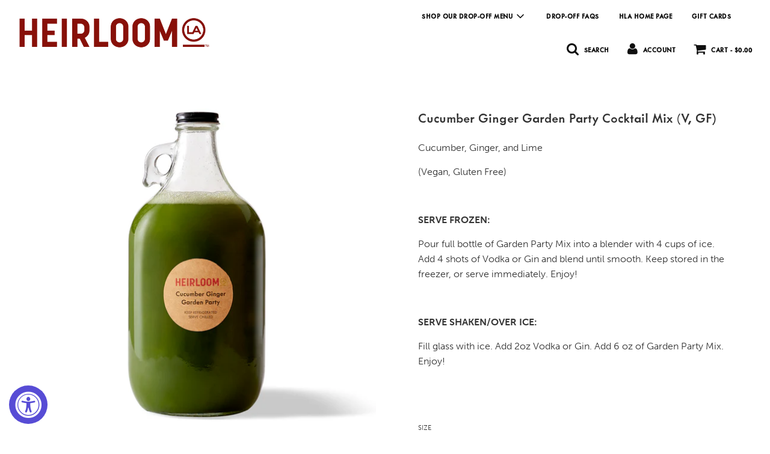

--- FILE ---
content_type: text/html; charset=utf-8
request_url: https://heirloomlaorder.com/products/cucumber-ginger-garden-party-v-gf
body_size: 28777
content:
 <!doctype html>
<!--[if IE 8]><html class="no-js lt-ie9" lang="en"> <![endif]-->
<!--[if IE 9 ]><html class="ie9 no-js" lang="en"> <![endif]-->
<!--[if (gt IE 9)|!(IE)]><!--> <html class="no-js" lang="en"> <!--<![endif]-->
<head>
  <!-- Google tag (gtag.js) -->
<script async src="https://www.googletagmanager.com/gtag/js?id=G-PS1RDRVWNR"></script>
<script>
  window.dataLayer = window.dataLayer || [];
  function gtag(){dataLayer.push(arguments);}
  gtag('js', new Date());
  gtag('config', 'G-PS1RDRVWNR');
</script>
  
<!-- Google tag (gtag.js) -->
<!-- Google Tag Manager -->
<script>(function(w,d,s,l,i){w[l]=w[l]||[];w[l].push({'gtm.start':
new Date().getTime(),event:'gtm.js'});var f=d.getElementsByTagName(s)[0],
j=d.createElement(s),dl=l!='dataLayer'?'&l='+l:'';j.async=true;j.src=
'https://www.googletagmanager.com/gtm.js?id='+i+dl;f.parentNode.insertBefore(j,f);
})(window,document,'script','dataLayer','GTM-PJFK6LK');</script>
<!-- End Google Tag Manager -->
  



  <!-- Basic page needs ================================================== -->
  <meta charset="utf-8">
  <meta http-equiv="X-UA-Compatible" content="IE=edge">

  
    <link rel="shortcut icon" href="//heirloomlaorder.com/cdn/shop/files/HeirloomLA_favicon_dd77d5a0-e61a-4e45-b6a2-2d674899f928_180x180_crop_center.png?v=1688053172" type="image/png">
    <link rel="apple-touch-icon" sizes="180x180" href="//heirloomlaorder.com/cdn/shop/files/HeirloomLA_favicon_dd77d5a0-e61a-4e45-b6a2-2d674899f928_180x180_crop_center.png?v=1688053172">
    <link rel="apple-touch-icon-precomposed" sizes="180x180" href="//heirloomlaorder.com/cdn/shop/files/HeirloomLA_favicon_dd77d5a0-e61a-4e45-b6a2-2d674899f928_180x180_crop_center.png?v=1688053172">
    <link rel="icon" type="image/png" sizes="32x32" href="//heirloomlaorder.com/cdn/shop/files/HeirloomLA_favicon_dd77d5a0-e61a-4e45-b6a2-2d674899f928_32x32_crop_center.png?v=1688053172">
    <link rel="icon" type="image/png" sizes="194x194" href="//heirloomlaorder.com/cdn/shop/files/HeirloomLA_favicon_dd77d5a0-e61a-4e45-b6a2-2d674899f928_194x194_crop_center.png?v=1688053172">
    <link rel="icon" type="image/png" sizes="192x192" href="//heirloomlaorder.com/cdn/shop/files/HeirloomLA_favicon_dd77d5a0-e61a-4e45-b6a2-2d674899f928_192x192_crop_center.png?v=1688053172">
    <link rel="icon" type="image/png" sizes="16x16" href="//heirloomlaorder.com/cdn/shop/files/HeirloomLA_favicon_dd77d5a0-e61a-4e45-b6a2-2d674899f928_16x16_crop_center.png?v=1688053172">
  

  <!-- Title and description ================================================== -->
  <title>
    Cucumber Ginger Garden Party Cocktail Mix (V, GF) &ndash; Heirloom LA 
  </title>

  
    <meta name="description" content="Cucumber, Ginger, and Lime (Vegan, Gluten Free)   SERVE FROZEN: Pour full bottle of Garden Party Mix into a blender with 4 cups of ice. Add 4 shots of Vodka or Gin and blend until smooth. Keep stored in the freezer, or serve immediately. Enjoy!   SERVE SHAKEN/OVER ICE: Fill glass with ice. Add 2oz Vodka or Gin. Add 6 o">
  

  <!-- Helpers ================================================== -->
  <!-- /snippets/social-meta-tags.liquid -->


<meta property="og:site_name" content="Heirloom LA ">
<meta property="og:url" content="https://heirloomlaorder.com/products/cucumber-ginger-garden-party-v-gf">
<meta property="og:title" content="Cucumber Ginger Garden Party Cocktail Mix (V, GF)">
<meta property="og:type" content="product">
<meta property="og:description" content="Cucumber, Ginger, and Lime (Vegan, Gluten Free)   SERVE FROZEN: Pour full bottle of Garden Party Mix into a blender with 4 cups of ice. Add 4 shots of Vodka or Gin and blend until smooth. Keep stored in the freezer, or serve immediately. Enjoy!   SERVE SHAKEN/OVER ICE: Fill glass with ice. Add 2oz Vodka or Gin. Add 6 o">

  <meta property="og:price:amount" content="60.00">
  <meta property="og:price:currency" content="USD">

<meta property="og:image" content="http://heirloomlaorder.com/cdn/shop/products/2020_0805_Heirloom_Beverages_CucumberGardenParty_Jug_d5b72983-bd09-43dd-ae5d-cb9b517f3e20_1200x1200.jpg?v=1634588011">
<meta property="og:image:secure_url" content="https://heirloomlaorder.com/cdn/shop/products/2020_0805_Heirloom_Beverages_CucumberGardenParty_Jug_d5b72983-bd09-43dd-ae5d-cb9b517f3e20_1200x1200.jpg?v=1634588011">


<meta name="twitter:card" content="summary_large_image">
<meta name="twitter:title" content="Cucumber Ginger Garden Party Cocktail Mix (V, GF)">
<meta name="twitter:description" content="Cucumber, Ginger, and Lime (Vegan, Gluten Free)   SERVE FROZEN: Pour full bottle of Garden Party Mix into a blender with 4 cups of ice. Add 4 shots of Vodka or Gin and blend until smooth. Keep stored in the freezer, or serve immediately. Enjoy!   SERVE SHAKEN/OVER ICE: Fill glass with ice. Add 2oz Vodka or Gin. Add 6 o">

  <link rel="canonical" href="https://heirloomlaorder.com/products/cucumber-ginger-garden-party-v-gf"/>
  
    <meta name="viewport" content="width=device-width, initial-scale=1, maximum-scale=1, user-scalable=0"/>
  
  <meta name="theme-color" content="#232323">

  <!-- CSS ================================================== -->
  <link href="//heirloomlaorder.com/cdn/shop/t/20/assets/vendors.css?v=151454375370969770231712240705" rel="stylesheet" type="text/css" media="all" />
  <link href="//heirloomlaorder.com/cdn/shop/t/20/assets/theme.scss.css?v=112657273964936581611759333344" rel="stylesheet" type="text/css" media="all" />
  <link href="//heirloomlaorder.com/cdn/shop/t/20/assets/custom.scss.css?v=161815779875521819441712240582" rel="stylesheet" type="text/css" media="all" />

  <!-- Header hook for plugins ================================================== -->
  <script>window.performance && window.performance.mark && window.performance.mark('shopify.content_for_header.start');</script><meta name="google-site-verification" content="95yeUtHRygjjihV2uMKV4JX32GXFrCkm85yKdkqTfqs">
<meta id="shopify-digital-wallet" name="shopify-digital-wallet" content="/24957524/digital_wallets/dialog">
<link rel="alternate" type="application/json+oembed" href="https://heirloomlaorder.com/products/cucumber-ginger-garden-party-v-gf.oembed">
<script async="async" src="/checkouts/internal/preloads.js?locale=en-US"></script>
<script id="shopify-features" type="application/json">{"accessToken":"dfbf2c1064ccd92f939bd75beb8b856b","betas":["rich-media-storefront-analytics"],"domain":"heirloomlaorder.com","predictiveSearch":true,"shopId":24957524,"locale":"en"}</script>
<script>var Shopify = Shopify || {};
Shopify.shop = "heirloomla.myshopify.com";
Shopify.locale = "en";
Shopify.currency = {"active":"USD","rate":"1.0"};
Shopify.country = "US";
Shopify.theme = {"name":"Zapiet - Copy of Flow - Product Options (04\/20)","id":135104659648,"schema_name":"Flow","schema_version":"17.0.2","theme_store_id":801,"role":"main"};
Shopify.theme.handle = "null";
Shopify.theme.style = {"id":null,"handle":null};
Shopify.cdnHost = "heirloomlaorder.com/cdn";
Shopify.routes = Shopify.routes || {};
Shopify.routes.root = "/";</script>
<script type="module">!function(o){(o.Shopify=o.Shopify||{}).modules=!0}(window);</script>
<script>!function(o){function n(){var o=[];function n(){o.push(Array.prototype.slice.apply(arguments))}return n.q=o,n}var t=o.Shopify=o.Shopify||{};t.loadFeatures=n(),t.autoloadFeatures=n()}(window);</script>
<script id="shop-js-analytics" type="application/json">{"pageType":"product"}</script>
<script defer="defer" async type="module" src="//heirloomlaorder.com/cdn/shopifycloud/shop-js/modules/v2/client.init-shop-cart-sync_BT-GjEfc.en.esm.js"></script>
<script defer="defer" async type="module" src="//heirloomlaorder.com/cdn/shopifycloud/shop-js/modules/v2/chunk.common_D58fp_Oc.esm.js"></script>
<script defer="defer" async type="module" src="//heirloomlaorder.com/cdn/shopifycloud/shop-js/modules/v2/chunk.modal_xMitdFEc.esm.js"></script>
<script type="module">
  await import("//heirloomlaorder.com/cdn/shopifycloud/shop-js/modules/v2/client.init-shop-cart-sync_BT-GjEfc.en.esm.js");
await import("//heirloomlaorder.com/cdn/shopifycloud/shop-js/modules/v2/chunk.common_D58fp_Oc.esm.js");
await import("//heirloomlaorder.com/cdn/shopifycloud/shop-js/modules/v2/chunk.modal_xMitdFEc.esm.js");

  window.Shopify.SignInWithShop?.initShopCartSync?.({"fedCMEnabled":true,"windoidEnabled":true});

</script>
<script>(function() {
  var isLoaded = false;
  function asyncLoad() {
    if (isLoaded) return;
    isLoaded = true;
    var urls = ["https:\/\/accessibly.app\/public\/widget\/run.js?shop=heirloomla.myshopify.com","https:\/\/upsells.boldapps.net\/v2_ui\/js\/UpsellTracker.js?shop=heirloomla.myshopify.com","https:\/\/upsells.boldapps.net\/v2_ui\/js\/upsell.js?shop=heirloomla.myshopify.com","\/\/code.tidio.co\/y4jzjwqr3pqspdm3z2n8tooji5aid27m.js?shop=heirloomla.myshopify.com","https:\/\/static.klaviyo.com\/onsite\/js\/klaviyo.js?company_id=XL3xWQ\u0026shop=heirloomla.myshopify.com","https:\/\/cdn.hextom.com\/js\/quickannouncementbar.js?shop=heirloomla.myshopify.com"];
    for (var i = 0; i < urls.length; i++) {
      var s = document.createElement('script');
      s.type = 'text/javascript';
      s.async = true;
      s.src = urls[i];
      var x = document.getElementsByTagName('script')[0];
      x.parentNode.insertBefore(s, x);
    }
  };
  if(window.attachEvent) {
    window.attachEvent('onload', asyncLoad);
  } else {
    window.addEventListener('load', asyncLoad, false);
  }
})();</script>
<script id="__st">var __st={"a":24957524,"offset":-28800,"reqid":"93ee0f45-a1fb-442f-b0b4-56e076a13cb5-1769374047","pageurl":"heirloomlaorder.com\/products\/cucumber-ginger-garden-party-v-gf","u":"225f4f3a9d1f","p":"product","rtyp":"product","rid":4540389032051};</script>
<script>window.ShopifyPaypalV4VisibilityTracking = true;</script>
<script id="captcha-bootstrap">!function(){'use strict';const t='contact',e='account',n='new_comment',o=[[t,t],['blogs',n],['comments',n],[t,'customer']],c=[[e,'customer_login'],[e,'guest_login'],[e,'recover_customer_password'],[e,'create_customer']],r=t=>t.map((([t,e])=>`form[action*='/${t}']:not([data-nocaptcha='true']) input[name='form_type'][value='${e}']`)).join(','),a=t=>()=>t?[...document.querySelectorAll(t)].map((t=>t.form)):[];function s(){const t=[...o],e=r(t);return a(e)}const i='password',u='form_key',d=['recaptcha-v3-token','g-recaptcha-response','h-captcha-response',i],f=()=>{try{return window.sessionStorage}catch{return}},m='__shopify_v',_=t=>t.elements[u];function p(t,e,n=!1){try{const o=window.sessionStorage,c=JSON.parse(o.getItem(e)),{data:r}=function(t){const{data:e,action:n}=t;return t[m]||n?{data:e,action:n}:{data:t,action:n}}(c);for(const[e,n]of Object.entries(r))t.elements[e]&&(t.elements[e].value=n);n&&o.removeItem(e)}catch(o){console.error('form repopulation failed',{error:o})}}const l='form_type',E='cptcha';function T(t){t.dataset[E]=!0}const w=window,h=w.document,L='Shopify',v='ce_forms',y='captcha';let A=!1;((t,e)=>{const n=(g='f06e6c50-85a8-45c8-87d0-21a2b65856fe',I='https://cdn.shopify.com/shopifycloud/storefront-forms-hcaptcha/ce_storefront_forms_captcha_hcaptcha.v1.5.2.iife.js',D={infoText:'Protected by hCaptcha',privacyText:'Privacy',termsText:'Terms'},(t,e,n)=>{const o=w[L][v],c=o.bindForm;if(c)return c(t,g,e,D).then(n);var r;o.q.push([[t,g,e,D],n]),r=I,A||(h.body.append(Object.assign(h.createElement('script'),{id:'captcha-provider',async:!0,src:r})),A=!0)});var g,I,D;w[L]=w[L]||{},w[L][v]=w[L][v]||{},w[L][v].q=[],w[L][y]=w[L][y]||{},w[L][y].protect=function(t,e){n(t,void 0,e),T(t)},Object.freeze(w[L][y]),function(t,e,n,w,h,L){const[v,y,A,g]=function(t,e,n){const i=e?o:[],u=t?c:[],d=[...i,...u],f=r(d),m=r(i),_=r(d.filter((([t,e])=>n.includes(e))));return[a(f),a(m),a(_),s()]}(w,h,L),I=t=>{const e=t.target;return e instanceof HTMLFormElement?e:e&&e.form},D=t=>v().includes(t);t.addEventListener('submit',(t=>{const e=I(t);if(!e)return;const n=D(e)&&!e.dataset.hcaptchaBound&&!e.dataset.recaptchaBound,o=_(e),c=g().includes(e)&&(!o||!o.value);(n||c)&&t.preventDefault(),c&&!n&&(function(t){try{if(!f())return;!function(t){const e=f();if(!e)return;const n=_(t);if(!n)return;const o=n.value;o&&e.removeItem(o)}(t);const e=Array.from(Array(32),(()=>Math.random().toString(36)[2])).join('');!function(t,e){_(t)||t.append(Object.assign(document.createElement('input'),{type:'hidden',name:u})),t.elements[u].value=e}(t,e),function(t,e){const n=f();if(!n)return;const o=[...t.querySelectorAll(`input[type='${i}']`)].map((({name:t})=>t)),c=[...d,...o],r={};for(const[a,s]of new FormData(t).entries())c.includes(a)||(r[a]=s);n.setItem(e,JSON.stringify({[m]:1,action:t.action,data:r}))}(t,e)}catch(e){console.error('failed to persist form',e)}}(e),e.submit())}));const S=(t,e)=>{t&&!t.dataset[E]&&(n(t,e.some((e=>e===t))),T(t))};for(const o of['focusin','change'])t.addEventListener(o,(t=>{const e=I(t);D(e)&&S(e,y())}));const B=e.get('form_key'),M=e.get(l),P=B&&M;t.addEventListener('DOMContentLoaded',(()=>{const t=y();if(P)for(const e of t)e.elements[l].value===M&&p(e,B);[...new Set([...A(),...v().filter((t=>'true'===t.dataset.shopifyCaptcha))])].forEach((e=>S(e,t)))}))}(h,new URLSearchParams(w.location.search),n,t,e,['guest_login'])})(!0,!0)}();</script>
<script integrity="sha256-4kQ18oKyAcykRKYeNunJcIwy7WH5gtpwJnB7kiuLZ1E=" data-source-attribution="shopify.loadfeatures" defer="defer" src="//heirloomlaorder.com/cdn/shopifycloud/storefront/assets/storefront/load_feature-a0a9edcb.js" crossorigin="anonymous"></script>
<script data-source-attribution="shopify.dynamic_checkout.dynamic.init">var Shopify=Shopify||{};Shopify.PaymentButton=Shopify.PaymentButton||{isStorefrontPortableWallets:!0,init:function(){window.Shopify.PaymentButton.init=function(){};var t=document.createElement("script");t.src="https://heirloomlaorder.com/cdn/shopifycloud/portable-wallets/latest/portable-wallets.en.js",t.type="module",document.head.appendChild(t)}};
</script>
<script data-source-attribution="shopify.dynamic_checkout.buyer_consent">
  function portableWalletsHideBuyerConsent(e){var t=document.getElementById("shopify-buyer-consent"),n=document.getElementById("shopify-subscription-policy-button");t&&n&&(t.classList.add("hidden"),t.setAttribute("aria-hidden","true"),n.removeEventListener("click",e))}function portableWalletsShowBuyerConsent(e){var t=document.getElementById("shopify-buyer-consent"),n=document.getElementById("shopify-subscription-policy-button");t&&n&&(t.classList.remove("hidden"),t.removeAttribute("aria-hidden"),n.addEventListener("click",e))}window.Shopify?.PaymentButton&&(window.Shopify.PaymentButton.hideBuyerConsent=portableWalletsHideBuyerConsent,window.Shopify.PaymentButton.showBuyerConsent=portableWalletsShowBuyerConsent);
</script>
<script data-source-attribution="shopify.dynamic_checkout.cart.bootstrap">document.addEventListener("DOMContentLoaded",(function(){function t(){return document.querySelector("shopify-accelerated-checkout-cart, shopify-accelerated-checkout")}if(t())Shopify.PaymentButton.init();else{new MutationObserver((function(e,n){t()&&(Shopify.PaymentButton.init(),n.disconnect())})).observe(document.body,{childList:!0,subtree:!0})}}));
</script>

<script>window.performance && window.performance.mark && window.performance.mark('shopify.content_for_header.end');</script>

<script>window.BOLD = window.BOLD || {};
    window.BOLD.common = window.BOLD.common || {};
    window.BOLD.common.Shopify = window.BOLD.common.Shopify || {};
    window.BOLD.common.Shopify.shop = {
      domain: 'heirloomlaorder.com',
      permanent_domain: 'heirloomla.myshopify.com',
      url: 'https://heirloomlaorder.com',
      secure_url: 'https://heirloomlaorder.com',
      money_format: "${{amount}}",
      currency: "USD"
    };
    window.BOLD.common.Shopify.customer = {
      id: null,
      tags: null,
    };
    window.BOLD.common.Shopify.cart = {"note":null,"attributes":{},"original_total_price":0,"total_price":0,"total_discount":0,"total_weight":0.0,"item_count":0,"items":[],"requires_shipping":false,"currency":"USD","items_subtotal_price":0,"cart_level_discount_applications":[],"checkout_charge_amount":0};
    window.BOLD.common.template = 'product';window.BOLD.common.Shopify.formatMoney = function(money, format) {
        function n(t, e) {
            return "undefined" == typeof t ? e : t
        }
        function r(t, e, r, i) {
            if (e = n(e, 2),
                r = n(r, ","),
                i = n(i, "."),
            isNaN(t) || null == t)
                return 0;
            t = (t / 100).toFixed(e);
            var o = t.split(".")
                , a = o[0].replace(/(\d)(?=(\d\d\d)+(?!\d))/g, "$1" + r)
                , s = o[1] ? i + o[1] : "";
            return a + s
        }
        "string" == typeof money && (money = money.replace(".", ""));
        var i = ""
            , o = /\{\{\s*(\w+)\s*\}\}/
            , a = format || window.BOLD.common.Shopify.shop.money_format || window.Shopify.money_format || "$ {{ amount }}";
        switch (a.match(o)[1]) {
            case "amount":
                i = r(money, 2, ",", ".");
                break;
            case "amount_no_decimals":
                i = r(money, 0, ",", ".");
                break;
            case "amount_with_comma_separator":
                i = r(money, 2, ".", ",");
                break;
            case "amount_no_decimals_with_comma_separator":
                i = r(money, 0, ".", ",");
                break;
            case "amount_with_space_separator":
                i = r(money, 2, " ", ",");
                break;
            case "amount_no_decimals_with_space_separator":
                i = r(money, 0, " ", ",");
                break;
            case "amount_with_apostrophe_separator":
                i = r(money, 2, "'", ".");
                break;
        }
        return a.replace(o, i);
    };
    window.BOLD.common.Shopify.saveProduct = function (handle, product) {
      if (typeof handle === 'string' && typeof window.BOLD.common.Shopify.products[handle] === 'undefined') {
        if (typeof product === 'number') {
          window.BOLD.common.Shopify.handles[product] = handle;
          product = { id: product };
        }
        window.BOLD.common.Shopify.products[handle] = product;
      }
    };
    window.BOLD.common.Shopify.saveVariant = function (variant_id, variant) {
      if (typeof variant_id === 'number' && typeof window.BOLD.common.Shopify.variants[variant_id] === 'undefined') {
        window.BOLD.common.Shopify.variants[variant_id] = variant;
      }
    };window.BOLD.common.Shopify.products = window.BOLD.common.Shopify.products || {};
    window.BOLD.common.Shopify.variants = window.BOLD.common.Shopify.variants || {};
    window.BOLD.common.Shopify.handles = window.BOLD.common.Shopify.handles || {};window.BOLD.common.Shopify.handle = "cucumber-ginger-garden-party-v-gf"
window.BOLD.common.Shopify.saveProduct("cucumber-ginger-garden-party-v-gf", 4540389032051);window.BOLD.common.Shopify.saveVariant(40309286633664, { product_id: 4540389032051, product_handle: "cucumber-ginger-garden-party-v-gf", price: 6000, group_id: '', csp_metafield: {}});window.BOLD.apps_installed = {"Product Upsell":3,"Quickbooks":1} || {};window.BOLD.common.Shopify.metafields = window.BOLD.common.Shopify.metafields || {};window.BOLD.common.Shopify.metafields["bold_rp"] = {};window.BOLD.common.Shopify.metafields["bold_csp_defaults"] = {};window.BOLD.common.cacheParams = window.BOLD.common.cacheParams || {};
</script>

<script>
    window.BOLD.common.cacheParams.options = 1769063315;
</script>
<link href="//heirloomlaorder.com/cdn/shop/t/20/assets/bold-options.css?v=123160307633435409531712240582" rel="stylesheet" type="text/css" media="all" />
<script defer src="https://options.shopapps.site/js/options.js"></script>
<link href="//heirloomlaorder.com/cdn/shop/t/20/assets/bold-upsell.css?v=51915886505602322711712240582" rel="stylesheet" type="text/css" media="all" />
<link href="//heirloomlaorder.com/cdn/shop/t/20/assets/bold-upsell-custom.css?v=150135899998303055901712240582" rel="stylesheet" type="text/css" media="all" />
<script>
</script>
  
  <script src="https://ajax.googleapis.com/ajax/libs/jquery/3.6.0/jquery.min.js"></script>

  
  <link rel="stylesheet" href="https://use.typekit.net/oym1bfp.css">
<!-- Zapiet | Store Pickup + Delivery -->

<!-- Zapiet | Store Pickup + Delivery -->
 
  <script src="https://ajax.googleapis.com/ajax/libs/jquery/3.5.1/jquery.min.js " ></script>

  

<script>window.__pagefly_analytics_settings__={"acceptTracking":false};</script>
 <!-- GSSTART Coming Soon code start. Do not change -->
<script type="text/javascript"> gsProductByVariant = {};  gsProductByVariant[40309286633664] =  1 ;   gsProductCSID = "4540389032051"; gsDefaultV = "40309286633664"; </script><script type="text/javascript" src="https://gravity-software.com/js/shopify/pac_shop23181.js?v=2859acf5723f37caa2039a1647a9aeab"></script>


<script>window.is_hulkpo_installed=true</script><!-- BEGIN app block: shopify://apps/klaviyo-email-marketing-sms/blocks/klaviyo-onsite-embed/2632fe16-c075-4321-a88b-50b567f42507 -->












  <script async src="https://static.klaviyo.com/onsite/js/XL3xWQ/klaviyo.js?company_id=XL3xWQ"></script>
  <script>!function(){if(!window.klaviyo){window._klOnsite=window._klOnsite||[];try{window.klaviyo=new Proxy({},{get:function(n,i){return"push"===i?function(){var n;(n=window._klOnsite).push.apply(n,arguments)}:function(){for(var n=arguments.length,o=new Array(n),w=0;w<n;w++)o[w]=arguments[w];var t="function"==typeof o[o.length-1]?o.pop():void 0,e=new Promise((function(n){window._klOnsite.push([i].concat(o,[function(i){t&&t(i),n(i)}]))}));return e}}})}catch(n){window.klaviyo=window.klaviyo||[],window.klaviyo.push=function(){var n;(n=window._klOnsite).push.apply(n,arguments)}}}}();</script>

  
    <script id="viewed_product">
      if (item == null) {
        var _learnq = _learnq || [];

        var MetafieldReviews = null
        var MetafieldYotpoRating = null
        var MetafieldYotpoCount = null
        var MetafieldLooxRating = null
        var MetafieldLooxCount = null
        var okendoProduct = null
        var okendoProductReviewCount = null
        var okendoProductReviewAverageValue = null
        try {
          // The following fields are used for Customer Hub recently viewed in order to add reviews.
          // This information is not part of __kla_viewed. Instead, it is part of __kla_viewed_reviewed_items
          MetafieldReviews = {};
          MetafieldYotpoRating = null
          MetafieldYotpoCount = null
          MetafieldLooxRating = null
          MetafieldLooxCount = null

          okendoProduct = null
          // If the okendo metafield is not legacy, it will error, which then requires the new json formatted data
          if (okendoProduct && 'error' in okendoProduct) {
            okendoProduct = null
          }
          okendoProductReviewCount = okendoProduct ? okendoProduct.reviewCount : null
          okendoProductReviewAverageValue = okendoProduct ? okendoProduct.reviewAverageValue : null
        } catch (error) {
          console.error('Error in Klaviyo onsite reviews tracking:', error);
        }

        var item = {
          Name: "Cucumber Ginger Garden Party Cocktail Mix (V, GF)",
          ProductID: 4540389032051,
          Categories: ["ALL PRODUCTS","BEVERAGES","Fees products","GLUTEN FREE MENU","Products","VEGAN MENU"],
          ImageURL: "https://heirloomlaorder.com/cdn/shop/products/2020_0805_Heirloom_Beverages_CucumberGardenParty_Jug_d5b72983-bd09-43dd-ae5d-cb9b517f3e20_grande.jpg?v=1634588011",
          URL: "https://heirloomlaorder.com/products/cucumber-ginger-garden-party-v-gf",
          Brand: "HeirloomLA",
          Price: "$60.00",
          Value: "60.00",
          CompareAtPrice: "$0.00"
        };
        _learnq.push(['track', 'Viewed Product', item]);
        _learnq.push(['trackViewedItem', {
          Title: item.Name,
          ItemId: item.ProductID,
          Categories: item.Categories,
          ImageUrl: item.ImageURL,
          Url: item.URL,
          Metadata: {
            Brand: item.Brand,
            Price: item.Price,
            Value: item.Value,
            CompareAtPrice: item.CompareAtPrice
          },
          metafields:{
            reviews: MetafieldReviews,
            yotpo:{
              rating: MetafieldYotpoRating,
              count: MetafieldYotpoCount,
            },
            loox:{
              rating: MetafieldLooxRating,
              count: MetafieldLooxCount,
            },
            okendo: {
              rating: okendoProductReviewAverageValue,
              count: okendoProductReviewCount,
            }
          }
        }]);
      }
    </script>
  




  <script>
    window.klaviyoReviewsProductDesignMode = false
  </script>







<!-- END app block --><!-- BEGIN app block: shopify://apps/hulk-product-options/blocks/app-embed/380168ef-9475-4244-a291-f66b189208b5 --><!-- BEGIN app snippet: hulkapps_product_options --><script>
    
        window.hulkapps = {
        shop_slug: "heirloomla",
        store_id: "heirloomla.myshopify.com",
        money_format: "${{amount}}",
        cart: null,
        product: null,
        product_collections: null,
        product_variants: null,
        is_volume_discount: null,
        is_product_option: true,
        product_id: null,
        page_type: null,
        po_url: "https://productoption.hulkapps.com",
        po_proxy_url: "https://heirloomlaorder.com",
        vd_url: "https://volumediscount.hulkapps.com",
        customer: null,
        hulkapps_extension_js: true

    }
    window.is_hulkpo_installed=true
    

      window.hulkapps.page_type = "cart";
      window.hulkapps.cart = {"note":null,"attributes":{},"original_total_price":0,"total_price":0,"total_discount":0,"total_weight":0.0,"item_count":0,"items":[],"requires_shipping":false,"currency":"USD","items_subtotal_price":0,"cart_level_discount_applications":[],"checkout_charge_amount":0}
      if (typeof window.hulkapps.cart.items == "object") {
        for (var i=0; i<window.hulkapps.cart.items.length; i++) {
          ["sku", "grams", "vendor", "url", "image", "handle", "requires_shipping", "product_type", "product_description"].map(function(a) {
            delete window.hulkapps.cart.items[i][a]
          })
        }
      }
      window.hulkapps.cart_collections = {}
      

    
      window.hulkapps.page_type = "product"
      window.hulkapps.product_id = "4540389032051";
      window.hulkapps.product = {"id":4540389032051,"title":"Cucumber Ginger Garden Party Cocktail Mix (V, GF)","handle":"cucumber-ginger-garden-party-v-gf","description":"\u003cp\u003eCucumber, Ginger, and Lime\u003c\/p\u003e\n\u003cp\u003e(Vegan, Gluten Free)\u003c\/p\u003e\n\u003cp\u003e \u003c\/p\u003e\n\u003cp class=\"p1\"\u003e\u003cstrong\u003e\u003cspan class=\"s1\"\u003eSERVE FROZEN: \u003c\/span\u003e\u003c\/strong\u003e\u003c\/p\u003e\n\u003cp class=\"p2\"\u003e\u003cspan class=\"s1\"\u003ePour full bottle of Garden Party Mix into a blender with 4 cups of ice. Add 4 shots of Vodka or Gin and blend until smooth. Keep stored in the freezer, or serve immediately. Enjoy!\u003c\/span\u003e\u003c\/p\u003e\n\u003cp class=\"p2\"\u003e \u003c\/p\u003e\n\u003cp class=\"p3\"\u003e\u003cspan class=\"s1\"\u003e\u003c\/span\u003e\u003cstrong\u003e\u003cspan class=\"s1\"\u003eSERVE SHAKEN\/OVER ICE:\u003c\/span\u003e\u003c\/strong\u003e\u003c\/p\u003e\n\u003cp class=\"p2\"\u003e\u003cspan class=\"s1\"\u003eFill glass with ice. Add 2oz Vodka or Gin. Add 6 oz of Garden Party Mix. Enjoy!\u003c\/span\u003e\u003c\/p\u003e\n\u003cp\u003e \u003c\/p\u003e","published_at":"2021-03-16T12:15:03-07:00","created_at":"2020-06-30T17:16:58-07:00","vendor":"HeirloomLA","type":"BEVERAGES","tags":[],"price":6000,"price_min":6000,"price_max":6000,"available":true,"price_varies":false,"compare_at_price":null,"compare_at_price_min":0,"compare_at_price_max":0,"compare_at_price_varies":false,"variants":[{"id":40309286633664,"title":"Half Gallon (Makes 15~ Drinks)","option1":"Half Gallon (Makes 15~ Drinks)","option2":null,"option3":null,"sku":"","requires_shipping":true,"taxable":true,"featured_image":{"id":30745325273280,"product_id":4540389032051,"position":1,"created_at":"2021-09-14T12:11:46-07:00","updated_at":"2021-10-18T13:13:31-07:00","alt":"Garden_Party_Half_Gallon","width":2048,"height":2048,"src":"\/\/heirloomlaorder.com\/cdn\/shop\/products\/2020_0805_Heirloom_Beverages_CucumberGardenParty_Jug_d5b72983-bd09-43dd-ae5d-cb9b517f3e20.jpg?v=1634588011","variant_ids":[40309286633664]},"available":true,"name":"Cucumber Ginger Garden Party Cocktail Mix (V, GF) - Half Gallon (Makes 15~ Drinks)","public_title":"Half Gallon (Makes 15~ Drinks)","options":["Half Gallon (Makes 15~ Drinks)"],"price":6000,"weight":0,"compare_at_price":null,"inventory_quantity":-17,"inventory_management":null,"inventory_policy":"deny","barcode":"","featured_media":{"alt":"Garden_Party_Half_Gallon","id":23034194034880,"position":1,"preview_image":{"aspect_ratio":1.0,"height":2048,"width":2048,"src":"\/\/heirloomlaorder.com\/cdn\/shop\/products\/2020_0805_Heirloom_Beverages_CucumberGardenParty_Jug_d5b72983-bd09-43dd-ae5d-cb9b517f3e20.jpg?v=1634588011"}},"requires_selling_plan":false,"selling_plan_allocations":[]}],"images":["\/\/heirloomlaorder.com\/cdn\/shop\/products\/2020_0805_Heirloom_Beverages_CucumberGardenParty_Jug_d5b72983-bd09-43dd-ae5d-cb9b517f3e20.jpg?v=1634588011"],"featured_image":"\/\/heirloomlaorder.com\/cdn\/shop\/products\/2020_0805_Heirloom_Beverages_CucumberGardenParty_Jug_d5b72983-bd09-43dd-ae5d-cb9b517f3e20.jpg?v=1634588011","options":["Size"],"media":[{"alt":"Garden_Party_Half_Gallon","id":23034194034880,"position":1,"preview_image":{"aspect_ratio":1.0,"height":2048,"width":2048,"src":"\/\/heirloomlaorder.com\/cdn\/shop\/products\/2020_0805_Heirloom_Beverages_CucumberGardenParty_Jug_d5b72983-bd09-43dd-ae5d-cb9b517f3e20.jpg?v=1634588011"},"aspect_ratio":1.0,"height":2048,"media_type":"image","src":"\/\/heirloomlaorder.com\/cdn\/shop\/products\/2020_0805_Heirloom_Beverages_CucumberGardenParty_Jug_d5b72983-bd09-43dd-ae5d-cb9b517f3e20.jpg?v=1634588011","width":2048}],"requires_selling_plan":false,"selling_plan_groups":[],"content":"\u003cp\u003eCucumber, Ginger, and Lime\u003c\/p\u003e\n\u003cp\u003e(Vegan, Gluten Free)\u003c\/p\u003e\n\u003cp\u003e \u003c\/p\u003e\n\u003cp class=\"p1\"\u003e\u003cstrong\u003e\u003cspan class=\"s1\"\u003eSERVE FROZEN: \u003c\/span\u003e\u003c\/strong\u003e\u003c\/p\u003e\n\u003cp class=\"p2\"\u003e\u003cspan class=\"s1\"\u003ePour full bottle of Garden Party Mix into a blender with 4 cups of ice. Add 4 shots of Vodka or Gin and blend until smooth. Keep stored in the freezer, or serve immediately. Enjoy!\u003c\/span\u003e\u003c\/p\u003e\n\u003cp class=\"p2\"\u003e \u003c\/p\u003e\n\u003cp class=\"p3\"\u003e\u003cspan class=\"s1\"\u003e\u003c\/span\u003e\u003cstrong\u003e\u003cspan class=\"s1\"\u003eSERVE SHAKEN\/OVER ICE:\u003c\/span\u003e\u003c\/strong\u003e\u003c\/p\u003e\n\u003cp class=\"p2\"\u003e\u003cspan class=\"s1\"\u003eFill glass with ice. Add 2oz Vodka or Gin. Add 6 oz of Garden Party Mix. Enjoy!\u003c\/span\u003e\u003c\/p\u003e\n\u003cp\u003e \u003c\/p\u003e"}

      window.hulkapps.product_collection = []
      
        window.hulkapps.product_collection.push(317388619968)
      
        window.hulkapps.product_collection.push(20508704804)
      
        window.hulkapps.product_collection.push(299663294656)
      
        window.hulkapps.product_collection.push(162304688243)
      
        window.hulkapps.product_collection.push(299663261888)
      
        window.hulkapps.product_collection.push(162304655475)
      

      window.hulkapps.product_variant = []
      
        window.hulkapps.product_variant.push(40309286633664)
      

      window.hulkapps.product_collections = window.hulkapps.product_collection.toString();
      window.hulkapps.product_variants = window.hulkapps.product_variant.toString();

    

</script>

<!-- END app snippet --><!-- END app block --><!-- BEGIN app block: shopify://apps/minmaxify-order-limits/blocks/app-embed-block/3acfba32-89f3-4377-ae20-cbb9abc48475 --><script type="text/javascript" src="https://limits.minmaxify.com/heirloomla.myshopify.com?v=119&r=20240709171340"></script>

<!-- END app block --><!-- BEGIN app block: shopify://apps/zapiet-pickup-delivery/blocks/app-embed/5599aff0-8af1-473a-a372-ecd72a32b4d5 -->









    <style>#storePickupApp {
}</style>




<script type="text/javascript">
    var zapietTranslations = {};

    window.ZapietMethods = {"delivery":{"active":true,"enabled":true,"name":"Delivery","sort":0,"status":{"condition":"price","operator":"morethan","value":100000,"enabled":true,"product_conditions":{"enabled":false,"value":"Local Delivery Only","enable":true,"property":"tags","hide_button":false}},"button":{"type":"default","default":null,"hover":"","active":null}},"pickup":{"active":false,"enabled":true,"name":"Pickup","sort":1,"status":{"condition":"price","operator":"morethan","value":50000,"enabled":true,"product_conditions":{"enabled":false,"value":"Pickup Only","enable":true,"property":"tags","hide_button":false}},"button":{"type":"default","default":null,"hover":"","active":null}},"shipping":{"active":false,"enabled":false,"name":"Shipping","sort":1,"status":{"condition":"price","operator":"morethan","value":5100,"enabled":true,"product_conditions":{"enabled":false,"value":"Shipping Only","enable":true,"property":"tags","hide_button":false}},"button":{"type":"default","default":null,"hover":"","active":null}}}
    window.ZapietEvent = {
        listen: function(eventKey, callback) {
            if (!this.listeners) {
                this.listeners = [];
            }
            this.listeners.push({
                eventKey: eventKey,
                callback: callback
            });
        },
    };

    

    
        
        var language_settings = {"enable_app":true,"enable_geo_search_for_pickups":true,"pickup_region_filter_enabled":false,"pickup_region_filter_field":null,"currency":"USD","weight_format":"oz","pickup.enable_map":true,"delivery_validation_method":"within_max_radius","base_country_name":"United States","base_country_code":"US","method_display_style":"default","default_method_display_style":"classic","date_format":"l, F j, Y","time_format":"h:i A","week_day_start":"Sun","pickup_address_format":"<span><strong>{{company_name}}</strong></span><span>{{address_line_1}}<br />{{city}}, {{postal_code}}</span><span>{{distance}}</span>{{more_information}}","rates_enabled":true,"payment_customization_enabled":false,"distance_format":"mi","enable_delivery_address_autocompletion":true,"enable_delivery_current_location":false,"enable_pickup_address_autocompletion":true,"pickup_date_picker_enabled":true,"pickup_time_picker_enabled":true,"delivery_note_enabled":false,"delivery_note_required":false,"delivery_date_picker_enabled":true,"delivery_time_picker_enabled":true,"shipping.date_picker_enabled":false,"delivery_validate_cart":false,"pickup_validate_cart":false,"gmak":"QUl6YVN5RE1YOVhNcmhiYl9NU0FMZTNROVB2ODNrekhKMnE2ZkFF","enable_checkout_locale":true,"enable_checkout_url":true,"disable_widget_for_digital_items":true,"disable_widget_for_product_handles":"gift-card","colors":{"widget_active_background_color":null,"widget_active_border_color":null,"widget_active_icon_color":null,"widget_active_text_color":null,"widget_inactive_background_color":null,"widget_inactive_border_color":null,"widget_inactive_icon_color":null,"widget_inactive_text_color":null},"delivery_validator":{"enabled":false,"show_on_page_load":false,"sticky":false},"checkout":{"delivery":{"discount_code":null,"prepopulate_shipping_address":true,"preselect_first_available_time":true},"pickup":{"discount_code":null,"prepopulate_shipping_address":true,"customer_phone_required":false,"preselect_first_location":true,"preselect_first_available_time":true},"shipping":{"discount_code":null}},"day_name_attribute_enabled":false,"methods":{"delivery":{"active":true,"enabled":true,"name":"Delivery","sort":0,"status":{"condition":"price","operator":"morethan","value":100000,"enabled":true,"product_conditions":{"enabled":false,"value":"Local Delivery Only","enable":true,"property":"tags","hide_button":false}},"button":{"type":"default","default":null,"hover":"","active":null}},"pickup":{"active":false,"enabled":true,"name":"Pickup","sort":1,"status":{"condition":"price","operator":"morethan","value":50000,"enabled":true,"product_conditions":{"enabled":false,"value":"Pickup Only","enable":true,"property":"tags","hide_button":false}},"button":{"type":"default","default":null,"hover":"","active":null}},"shipping":{"active":false,"enabled":false,"name":"Shipping","sort":1,"status":{"condition":"price","operator":"morethan","value":5100,"enabled":true,"product_conditions":{"enabled":false,"value":"Shipping Only","enable":true,"property":"tags","hide_button":false}},"button":{"type":"default","default":null,"hover":"","active":null}}},"translations":{"methods":{"shipping":"Shipping","pickup":"Pickups","delivery":"Delivery"},"calendar":{"january":"January","february":"February","march":"March","april":"April","may":"May","june":"June","july":"July","august":"August","september":"September","october":"October","november":"November","december":"December","sunday":"Sunday","monday":"Monday","tuesday":"Tuesday","wednesday":"Wednesday","thursday":"Thursday","friday":"Friday","saturday":"Saturday","today":"","close":"","labelMonthNext":"Next month","labelMonthPrev":"Previous month","labelMonthSelect":"Select a month","labelYearSelect":"Select a year","and":"and","between":"between"},"pickup":{"checkout_button":"Checkout","location_label":"Choose a location.","could_not_find_location":"Sorry, we could not find your location.","datepicker_label":"Pick a date and time.  We are unavailable on grayed out dates!","datepicker_placeholder":"Choose a date and time.  We are unavailable on grayed out dates!","date_time_output":"{{DATE}} at {{TIME}}","location_placeholder":"Enter your postal code ...","heading":"Pickup","note":"","max_order_total":"Maximum order value for pickup is $500.00","max_order_weight":"Maximum order weight for pickup is {{ weight }}","min_order_total":"Minimum order value for pickup is $500.00. Orders under $999.99 are subject to a 25% small order surcharge.","min_order_weight":"Minimum order weight for pickup is {{ weight }}","more_information":"More information","no_date_time_selected":"Please select a date & time.  We are unavailable on grayed out dates!","no_locations_found":"Sorry, pickup is not available for your selected items.","no_locations_region":"Sorry, pickup is not available in your region.","cart_eligibility_error":"Sorry, pickup is not available for your selected items.","opening_hours":"Opening hours","locations_found":"Please choose a pickup location, date and time below.","location_error":"Please select a pickup location.","checkout_error":"Please select a date and time for pickup.  We are unavailable on grayed out dates!","filter_by_region_placeholder":"Filter by state/province","dates_not_available":"Sorry, your selected items are not currently available for pickup."},"delivery":{"checkout_button":"Checkout","could_not_find_location":"Sorry, we could not find your location.","datepicker_label":"Pick a date and time.  We are unavailable on grayed out dates!","datepicker_placeholder":"Choose a date and time.  We are unavailable on grayed out dates!","date_time_output":"{{DATE}} between {{SLOT_START_TIME}} and {{SLOT_END_TIME}}","delivery_validator_button_label":"Go","delivery_validator_eligible_button_label":"Continue shopping","delivery_validator_eligible_content":"To start shopping just click the button below","delivery_validator_eligible_heading":"Great, we deliver to your area!","delivery_validator_error_button_label":"Continue shopping","delivery_validator_error_content":"Sorry, it looks like we have encountered an unexpected error. Please try again.","delivery_validator_error_heading":"An error occured","delivery_validator_not_eligible_button_label":"Continue shopping","delivery_validator_not_eligible_content":"You are more then welcome to continue browsing our store","delivery_validator_not_eligible_heading":"Sorry, we do not deliver to your area","delivery_validator_placeholder":"Enter your zip code ...","delivery_validator_prelude":"Do we deliver?","available":"Great! You are eligible for delivery.","heading":"Delivery","note":"Enter your zip code into the field below to check if you are eligible for local delivery:","max_order_total":"Maximum order value for delivery is $1,000.00","max_order_weight":"Maximum order weight for delivery is {{ weight }}","min_order_total":"Minimum order value for delivery is $1,000.00","min_order_weight":"Minimum order weight for delivery is {{ weight }}","no_date_time_selected":"Please select a date & time for pickup.  We are unavailable on grayed out dates!","cart_eligibility_error":"Sorry, delivery is not available for your selected items.","location_placeholder":"Enter your zip code ...","not_available":"Sorry, delivery is not available in your area.","dates_not_available":"Sorry, your selected items are not currently available for pickup.","checkout_error":"Please enter a valid zip code and select your preferred date and time for delivery.","delivery_validator_eligible_button_link":"#","delivery_validator_not_eligible_button_link":"#","delivery_validator_error_button_link":"#","delivery_note_label":"Please enter delivery instructions (optional)","delivery_note_label_required":"Please enter delivery instructions (required)","delivery_note_error":"Please enter delivery instructions"},"shipping":{"checkout_button":"Checkout","datepicker_placeholder":"Choose a date and time.","heading":"Shipping","note":"Please click the checkout button to continue.","max_order_total":"Maximum order value for shipping is $51.00","max_order_weight":"Maximum order weight for shipping is {{ weight }}","min_order_total":"Minimum order value for shipping is $51.00","min_order_weight":"Minimum order weight for shipping is {{ weight }}","cart_eligibility_error":"Sorry, shipping is not available for your selected items.","checkout_error":"Please choose a date for shipping."},"widget":{"zapiet_id_error":"There was a problem adding the Zapiet ID to your cart","attributes_error":"There was a problem adding the attributes to your cart","no_delivery_options_available":"No delivery options are available for your products","no_checkout_method_error":"Please select a delivery option"},"order_status":{"pickup_details_heading":"Pickup details","pickup_details_text":"Your order will be ready for collection at our {{ Pickup-Location-Company }} location{% if Pickup-Date %} on {{ Pickup-Date | date: \"%A, %d %B\" }}{% if Pickup-Time %} at {{ Pickup-Time }}{% endif %}{% endif %}","delivery_details_heading":"Delivery details","delivery_details_text":"Your order will be delivered locally by our team{% if Delivery-Date %} on the {{ Delivery-Date | date: \"%A, %d %B\" }}{% if Delivery-Time %} between {{ Delivery-Time }}{% endif %}{% endif %}","shipping_details_heading":"Shipping details","shipping_details_text":"Your order will arrive soon{% if Shipping-Date %} on the {{ Shipping-Date | date: \"%A, %d %B\" }}{% endif %}"},"product_widget":{"title":"Delivery and pickup options:","pickup_at":"Pickup at {{ location }}","ready_for_collection":"Ready for collection from","on":"on","view_all_stores":"View all stores","pickup_not_available_item":"Pickup not available for this item","delivery_not_available_location":"Delivery not available for {{ postal_code }}","delivered_by":"Delivered by {{ date }}","delivered_today":"Delivered today","change":"Change","tomorrow":"tomorrow","today":"today","delivery_to":"Delivery to {{ postal_code }}","showing_options_for":"Showing options for {{ postal_code }}","modal_heading":"Select a store for pickup","modal_subheading":"Showing stores near {{ postal_code }}","show_opening_hours":"Show opening hours","hide_opening_hours":"Hide opening hours","closed":"Closed","input_placeholder":"Enter your postal code","input_button":"Check","input_error":"Add a postal code to check available delivery and pickup options.","pickup_available":"Pickup available","not_available":"Not available","select":"Select","selected":"Selected","find_a_store":"Find a store"},"shipping_language_code":"en","delivery_language_code":"en-AU","pickup_language_code":"en-CA"},"default_language":"en","region":"us-2","api_region":"api-us","enable_zapiet_id_all_items":false,"widget_restore_state_on_load":false,"draft_orders_enabled":false,"preselect_checkout_method":true,"widget_show_could_not_locate_div_error":true,"checkout_extension_enabled":false,"show_pickup_consent_checkbox":false,"show_delivery_consent_checkbox":false,"subscription_paused":false,"pickup_note_enabled":false,"pickup_note_required":false,"shipping_note_enabled":false,"shipping_note_required":false};
        zapietTranslations["en"] = language_settings.translations;
    

    function initializeZapietApp() {
        var products = [];

        

        window.ZapietCachedSettings = {
            cached_config: {"enable_app":true,"enable_geo_search_for_pickups":true,"pickup_region_filter_enabled":false,"pickup_region_filter_field":null,"currency":"USD","weight_format":"oz","pickup.enable_map":true,"delivery_validation_method":"within_max_radius","base_country_name":"United States","base_country_code":"US","method_display_style":"default","default_method_display_style":"classic","date_format":"l, F j, Y","time_format":"h:i A","week_day_start":"Sun","pickup_address_format":"<span><strong>{{company_name}}</strong></span><span>{{address_line_1}}<br />{{city}}, {{postal_code}}</span><span>{{distance}}</span>{{more_information}}","rates_enabled":true,"payment_customization_enabled":false,"distance_format":"mi","enable_delivery_address_autocompletion":true,"enable_delivery_current_location":false,"enable_pickup_address_autocompletion":true,"pickup_date_picker_enabled":true,"pickup_time_picker_enabled":true,"delivery_note_enabled":false,"delivery_note_required":false,"delivery_date_picker_enabled":true,"delivery_time_picker_enabled":true,"shipping.date_picker_enabled":false,"delivery_validate_cart":false,"pickup_validate_cart":false,"gmak":"QUl6YVN5RE1YOVhNcmhiYl9NU0FMZTNROVB2ODNrekhKMnE2ZkFF","enable_checkout_locale":true,"enable_checkout_url":true,"disable_widget_for_digital_items":true,"disable_widget_for_product_handles":"gift-card","colors":{"widget_active_background_color":null,"widget_active_border_color":null,"widget_active_icon_color":null,"widget_active_text_color":null,"widget_inactive_background_color":null,"widget_inactive_border_color":null,"widget_inactive_icon_color":null,"widget_inactive_text_color":null},"delivery_validator":{"enabled":false,"show_on_page_load":false,"sticky":false},"checkout":{"delivery":{"discount_code":null,"prepopulate_shipping_address":true,"preselect_first_available_time":true},"pickup":{"discount_code":null,"prepopulate_shipping_address":true,"customer_phone_required":false,"preselect_first_location":true,"preselect_first_available_time":true},"shipping":{"discount_code":null}},"day_name_attribute_enabled":false,"methods":{"delivery":{"active":true,"enabled":true,"name":"Delivery","sort":0,"status":{"condition":"price","operator":"morethan","value":100000,"enabled":true,"product_conditions":{"enabled":false,"value":"Local Delivery Only","enable":true,"property":"tags","hide_button":false}},"button":{"type":"default","default":null,"hover":"","active":null}},"pickup":{"active":false,"enabled":true,"name":"Pickup","sort":1,"status":{"condition":"price","operator":"morethan","value":50000,"enabled":true,"product_conditions":{"enabled":false,"value":"Pickup Only","enable":true,"property":"tags","hide_button":false}},"button":{"type":"default","default":null,"hover":"","active":null}},"shipping":{"active":false,"enabled":false,"name":"Shipping","sort":1,"status":{"condition":"price","operator":"morethan","value":5100,"enabled":true,"product_conditions":{"enabled":false,"value":"Shipping Only","enable":true,"property":"tags","hide_button":false}},"button":{"type":"default","default":null,"hover":"","active":null}}},"translations":{"methods":{"shipping":"Shipping","pickup":"Pickups","delivery":"Delivery"},"calendar":{"january":"January","february":"February","march":"March","april":"April","may":"May","june":"June","july":"July","august":"August","september":"September","october":"October","november":"November","december":"December","sunday":"Sunday","monday":"Monday","tuesday":"Tuesday","wednesday":"Wednesday","thursday":"Thursday","friday":"Friday","saturday":"Saturday","today":"","close":"","labelMonthNext":"Next month","labelMonthPrev":"Previous month","labelMonthSelect":"Select a month","labelYearSelect":"Select a year","and":"and","between":"between"},"pickup":{"checkout_button":"Checkout","location_label":"Choose a location.","could_not_find_location":"Sorry, we could not find your location.","datepicker_label":"Pick a date and time.  We are unavailable on grayed out dates!","datepicker_placeholder":"Choose a date and time.  We are unavailable on grayed out dates!","date_time_output":"{{DATE}} at {{TIME}}","location_placeholder":"Enter your postal code ...","heading":"Pickup","note":"","max_order_total":"Maximum order value for pickup is $500.00","max_order_weight":"Maximum order weight for pickup is {{ weight }}","min_order_total":"Minimum order value for pickup is $500.00. Orders under $999.99 are subject to a 25% small order surcharge.","min_order_weight":"Minimum order weight for pickup is {{ weight }}","more_information":"More information","no_date_time_selected":"Please select a date & time.  We are unavailable on grayed out dates!","no_locations_found":"Sorry, pickup is not available for your selected items.","no_locations_region":"Sorry, pickup is not available in your region.","cart_eligibility_error":"Sorry, pickup is not available for your selected items.","opening_hours":"Opening hours","locations_found":"Please choose a pickup location, date and time below.","location_error":"Please select a pickup location.","checkout_error":"Please select a date and time for pickup.  We are unavailable on grayed out dates!","filter_by_region_placeholder":"Filter by state/province","dates_not_available":"Sorry, your selected items are not currently available for pickup."},"delivery":{"checkout_button":"Checkout","could_not_find_location":"Sorry, we could not find your location.","datepicker_label":"Pick a date and time.  We are unavailable on grayed out dates!","datepicker_placeholder":"Choose a date and time.  We are unavailable on grayed out dates!","date_time_output":"{{DATE}} between {{SLOT_START_TIME}} and {{SLOT_END_TIME}}","delivery_validator_button_label":"Go","delivery_validator_eligible_button_label":"Continue shopping","delivery_validator_eligible_content":"To start shopping just click the button below","delivery_validator_eligible_heading":"Great, we deliver to your area!","delivery_validator_error_button_label":"Continue shopping","delivery_validator_error_content":"Sorry, it looks like we have encountered an unexpected error. Please try again.","delivery_validator_error_heading":"An error occured","delivery_validator_not_eligible_button_label":"Continue shopping","delivery_validator_not_eligible_content":"You are more then welcome to continue browsing our store","delivery_validator_not_eligible_heading":"Sorry, we do not deliver to your area","delivery_validator_placeholder":"Enter your zip code ...","delivery_validator_prelude":"Do we deliver?","available":"Great! You are eligible for delivery.","heading":"Delivery","note":"Enter your zip code into the field below to check if you are eligible for local delivery:","max_order_total":"Maximum order value for delivery is $1,000.00","max_order_weight":"Maximum order weight for delivery is {{ weight }}","min_order_total":"Minimum order value for delivery is $1,000.00","min_order_weight":"Minimum order weight for delivery is {{ weight }}","no_date_time_selected":"Please select a date & time for pickup.  We are unavailable on grayed out dates!","cart_eligibility_error":"Sorry, delivery is not available for your selected items.","location_placeholder":"Enter your zip code ...","not_available":"Sorry, delivery is not available in your area.","dates_not_available":"Sorry, your selected items are not currently available for pickup.","checkout_error":"Please enter a valid zip code and select your preferred date and time for delivery.","delivery_validator_eligible_button_link":"#","delivery_validator_not_eligible_button_link":"#","delivery_validator_error_button_link":"#","delivery_note_label":"Please enter delivery instructions (optional)","delivery_note_label_required":"Please enter delivery instructions (required)","delivery_note_error":"Please enter delivery instructions"},"shipping":{"checkout_button":"Checkout","datepicker_placeholder":"Choose a date and time.","heading":"Shipping","note":"Please click the checkout button to continue.","max_order_total":"Maximum order value for shipping is $51.00","max_order_weight":"Maximum order weight for shipping is {{ weight }}","min_order_total":"Minimum order value for shipping is $51.00","min_order_weight":"Minimum order weight for shipping is {{ weight }}","cart_eligibility_error":"Sorry, shipping is not available for your selected items.","checkout_error":"Please choose a date for shipping."},"widget":{"zapiet_id_error":"There was a problem adding the Zapiet ID to your cart","attributes_error":"There was a problem adding the attributes to your cart","no_delivery_options_available":"No delivery options are available for your products","no_checkout_method_error":"Please select a delivery option"},"order_status":{"pickup_details_heading":"Pickup details","pickup_details_text":"Your order will be ready for collection at our {{ Pickup-Location-Company }} location{% if Pickup-Date %} on {{ Pickup-Date | date: \"%A, %d %B\" }}{% if Pickup-Time %} at {{ Pickup-Time }}{% endif %}{% endif %}","delivery_details_heading":"Delivery details","delivery_details_text":"Your order will be delivered locally by our team{% if Delivery-Date %} on the {{ Delivery-Date | date: \"%A, %d %B\" }}{% if Delivery-Time %} between {{ Delivery-Time }}{% endif %}{% endif %}","shipping_details_heading":"Shipping details","shipping_details_text":"Your order will arrive soon{% if Shipping-Date %} on the {{ Shipping-Date | date: \"%A, %d %B\" }}{% endif %}"},"product_widget":{"title":"Delivery and pickup options:","pickup_at":"Pickup at {{ location }}","ready_for_collection":"Ready for collection from","on":"on","view_all_stores":"View all stores","pickup_not_available_item":"Pickup not available for this item","delivery_not_available_location":"Delivery not available for {{ postal_code }}","delivered_by":"Delivered by {{ date }}","delivered_today":"Delivered today","change":"Change","tomorrow":"tomorrow","today":"today","delivery_to":"Delivery to {{ postal_code }}","showing_options_for":"Showing options for {{ postal_code }}","modal_heading":"Select a store for pickup","modal_subheading":"Showing stores near {{ postal_code }}","show_opening_hours":"Show opening hours","hide_opening_hours":"Hide opening hours","closed":"Closed","input_placeholder":"Enter your postal code","input_button":"Check","input_error":"Add a postal code to check available delivery and pickup options.","pickup_available":"Pickup available","not_available":"Not available","select":"Select","selected":"Selected","find_a_store":"Find a store"},"shipping_language_code":"en","delivery_language_code":"en-AU","pickup_language_code":"en-CA"},"default_language":"en","region":"us-2","api_region":"api-us","enable_zapiet_id_all_items":false,"widget_restore_state_on_load":false,"draft_orders_enabled":false,"preselect_checkout_method":true,"widget_show_could_not_locate_div_error":true,"checkout_extension_enabled":false,"show_pickup_consent_checkbox":false,"show_delivery_consent_checkbox":false,"subscription_paused":false,"pickup_note_enabled":false,"pickup_note_required":false,"shipping_note_enabled":false,"shipping_note_required":false},
            shop_identifier: 'heirloomla.myshopify.com',
            language_code: 'en',
            checkout_url: '/cart',
            products: products,
            translations: zapietTranslations,
            customer: {
                first_name: '',
                last_name: '',
                company: '',
                address1: '',
                address2: '',
                city: '',
                province: '',
                country: '',
                zip: '',
                phone: '',
                tags: null
            }
        }

        window.Zapiet.start(window.ZapietCachedSettings, true);

        
            window.ZapietEvent.listen('widget_loaded', function() {
                window.IntegrationCheckoutClick = function() { 
return { 
required: window.ZapietCheckoutEnabled 
}; 
}
            });
        
    }

    function loadZapietStyles(href) {
        var ss = document.createElement("link");
        ss.type = "text/css";
        ss.rel = "stylesheet";
        ss.media = "all";
        ss.href = href;
        document.getElementsByTagName("head")[0].appendChild(ss);
    }

    
        loadZapietStyles("https://cdn.shopify.com/extensions/019be05a-52b6-7172-887e-e7eb0fc23ad3/zapiet-pickup-delivery-1073/assets/storepickup.css");
        var zapietLoadScripts = {
            vendor: true,
            storepickup: true,
            pickup: true,
            delivery: true,
            shipping: false,
            pickup_map: true,
            validator: false
        };

        function zapietScriptLoaded(key) {
            zapietLoadScripts[key] = false;
            if (!Object.values(zapietLoadScripts).includes(true)) {
                initializeZapietApp();
            }
        }
    
</script>




    <script type="module" src="https://cdn.shopify.com/extensions/019be05a-52b6-7172-887e-e7eb0fc23ad3/zapiet-pickup-delivery-1073/assets/vendor.js" onload="zapietScriptLoaded('vendor')" defer></script>
    <script type="module" src="https://cdn.shopify.com/extensions/019be05a-52b6-7172-887e-e7eb0fc23ad3/zapiet-pickup-delivery-1073/assets/storepickup.js" onload="zapietScriptLoaded('storepickup')" defer></script>

    

    
        <script type="module" src="https://cdn.shopify.com/extensions/019be05a-52b6-7172-887e-e7eb0fc23ad3/zapiet-pickup-delivery-1073/assets/pickup.js" onload="zapietScriptLoaded('pickup')" defer></script>
    

    
        <script type="module" src="https://cdn.shopify.com/extensions/019be05a-52b6-7172-887e-e7eb0fc23ad3/zapiet-pickup-delivery-1073/assets/delivery.js" onload="zapietScriptLoaded('delivery')" defer></script>
    

    

    
        <script type="module" src="https://cdn.shopify.com/extensions/019be05a-52b6-7172-887e-e7eb0fc23ad3/zapiet-pickup-delivery-1073/assets/pickup_map.js" onload="zapietScriptLoaded('pickup_map')" defer></script>
    


<!-- END app block --><script src="https://cdn.shopify.com/extensions/1f805629-c1d3-44c5-afa0-f2ef641295ef/booster-page-speed-optimizer-1/assets/speed-embed.js" type="text/javascript" defer="defer"></script>
<script src="https://cdn.shopify.com/extensions/019bc2d0-0f91-74d4-a43b-076b6407206d/quick-announcement-bar-prod-97/assets/quickannouncementbar.js" type="text/javascript" defer="defer"></script>
<script src="https://cdn.shopify.com/extensions/019bdef3-ad0a-728f-8c72-eda2a502dab2/productoption-173/assets/hulkcode.js" type="text/javascript" defer="defer"></script>
<link href="https://cdn.shopify.com/extensions/019bdef3-ad0a-728f-8c72-eda2a502dab2/productoption-173/assets/hulkcode.css" rel="stylesheet" type="text/css" media="all">
<link href="https://monorail-edge.shopifysvc.com" rel="dns-prefetch">
<script>(function(){if ("sendBeacon" in navigator && "performance" in window) {try {var session_token_from_headers = performance.getEntriesByType('navigation')[0].serverTiming.find(x => x.name == '_s').description;} catch {var session_token_from_headers = undefined;}var session_cookie_matches = document.cookie.match(/_shopify_s=([^;]*)/);var session_token_from_cookie = session_cookie_matches && session_cookie_matches.length === 2 ? session_cookie_matches[1] : "";var session_token = session_token_from_headers || session_token_from_cookie || "";function handle_abandonment_event(e) {var entries = performance.getEntries().filter(function(entry) {return /monorail-edge.shopifysvc.com/.test(entry.name);});if (!window.abandonment_tracked && entries.length === 0) {window.abandonment_tracked = true;var currentMs = Date.now();var navigation_start = performance.timing.navigationStart;var payload = {shop_id: 24957524,url: window.location.href,navigation_start,duration: currentMs - navigation_start,session_token,page_type: "product"};window.navigator.sendBeacon("https://monorail-edge.shopifysvc.com/v1/produce", JSON.stringify({schema_id: "online_store_buyer_site_abandonment/1.1",payload: payload,metadata: {event_created_at_ms: currentMs,event_sent_at_ms: currentMs}}));}}window.addEventListener('pagehide', handle_abandonment_event);}}());</script>
<script id="web-pixels-manager-setup">(function e(e,d,r,n,o){if(void 0===o&&(o={}),!Boolean(null===(a=null===(i=window.Shopify)||void 0===i?void 0:i.analytics)||void 0===a?void 0:a.replayQueue)){var i,a;window.Shopify=window.Shopify||{};var t=window.Shopify;t.analytics=t.analytics||{};var s=t.analytics;s.replayQueue=[],s.publish=function(e,d,r){return s.replayQueue.push([e,d,r]),!0};try{self.performance.mark("wpm:start")}catch(e){}var l=function(){var e={modern:/Edge?\/(1{2}[4-9]|1[2-9]\d|[2-9]\d{2}|\d{4,})\.\d+(\.\d+|)|Firefox\/(1{2}[4-9]|1[2-9]\d|[2-9]\d{2}|\d{4,})\.\d+(\.\d+|)|Chrom(ium|e)\/(9{2}|\d{3,})\.\d+(\.\d+|)|(Maci|X1{2}).+ Version\/(15\.\d+|(1[6-9]|[2-9]\d|\d{3,})\.\d+)([,.]\d+|)( \(\w+\)|)( Mobile\/\w+|) Safari\/|Chrome.+OPR\/(9{2}|\d{3,})\.\d+\.\d+|(CPU[ +]OS|iPhone[ +]OS|CPU[ +]iPhone|CPU IPhone OS|CPU iPad OS)[ +]+(15[._]\d+|(1[6-9]|[2-9]\d|\d{3,})[._]\d+)([._]\d+|)|Android:?[ /-](13[3-9]|1[4-9]\d|[2-9]\d{2}|\d{4,})(\.\d+|)(\.\d+|)|Android.+Firefox\/(13[5-9]|1[4-9]\d|[2-9]\d{2}|\d{4,})\.\d+(\.\d+|)|Android.+Chrom(ium|e)\/(13[3-9]|1[4-9]\d|[2-9]\d{2}|\d{4,})\.\d+(\.\d+|)|SamsungBrowser\/([2-9]\d|\d{3,})\.\d+/,legacy:/Edge?\/(1[6-9]|[2-9]\d|\d{3,})\.\d+(\.\d+|)|Firefox\/(5[4-9]|[6-9]\d|\d{3,})\.\d+(\.\d+|)|Chrom(ium|e)\/(5[1-9]|[6-9]\d|\d{3,})\.\d+(\.\d+|)([\d.]+$|.*Safari\/(?![\d.]+ Edge\/[\d.]+$))|(Maci|X1{2}).+ Version\/(10\.\d+|(1[1-9]|[2-9]\d|\d{3,})\.\d+)([,.]\d+|)( \(\w+\)|)( Mobile\/\w+|) Safari\/|Chrome.+OPR\/(3[89]|[4-9]\d|\d{3,})\.\d+\.\d+|(CPU[ +]OS|iPhone[ +]OS|CPU[ +]iPhone|CPU IPhone OS|CPU iPad OS)[ +]+(10[._]\d+|(1[1-9]|[2-9]\d|\d{3,})[._]\d+)([._]\d+|)|Android:?[ /-](13[3-9]|1[4-9]\d|[2-9]\d{2}|\d{4,})(\.\d+|)(\.\d+|)|Mobile Safari.+OPR\/([89]\d|\d{3,})\.\d+\.\d+|Android.+Firefox\/(13[5-9]|1[4-9]\d|[2-9]\d{2}|\d{4,})\.\d+(\.\d+|)|Android.+Chrom(ium|e)\/(13[3-9]|1[4-9]\d|[2-9]\d{2}|\d{4,})\.\d+(\.\d+|)|Android.+(UC? ?Browser|UCWEB|U3)[ /]?(15\.([5-9]|\d{2,})|(1[6-9]|[2-9]\d|\d{3,})\.\d+)\.\d+|SamsungBrowser\/(5\.\d+|([6-9]|\d{2,})\.\d+)|Android.+MQ{2}Browser\/(14(\.(9|\d{2,})|)|(1[5-9]|[2-9]\d|\d{3,})(\.\d+|))(\.\d+|)|K[Aa][Ii]OS\/(3\.\d+|([4-9]|\d{2,})\.\d+)(\.\d+|)/},d=e.modern,r=e.legacy,n=navigator.userAgent;return n.match(d)?"modern":n.match(r)?"legacy":"unknown"}(),u="modern"===l?"modern":"legacy",c=(null!=n?n:{modern:"",legacy:""})[u],f=function(e){return[e.baseUrl,"/wpm","/b",e.hashVersion,"modern"===e.buildTarget?"m":"l",".js"].join("")}({baseUrl:d,hashVersion:r,buildTarget:u}),m=function(e){var d=e.version,r=e.bundleTarget,n=e.surface,o=e.pageUrl,i=e.monorailEndpoint;return{emit:function(e){var a=e.status,t=e.errorMsg,s=(new Date).getTime(),l=JSON.stringify({metadata:{event_sent_at_ms:s},events:[{schema_id:"web_pixels_manager_load/3.1",payload:{version:d,bundle_target:r,page_url:o,status:a,surface:n,error_msg:t},metadata:{event_created_at_ms:s}}]});if(!i)return console&&console.warn&&console.warn("[Web Pixels Manager] No Monorail endpoint provided, skipping logging."),!1;try{return self.navigator.sendBeacon.bind(self.navigator)(i,l)}catch(e){}var u=new XMLHttpRequest;try{return u.open("POST",i,!0),u.setRequestHeader("Content-Type","text/plain"),u.send(l),!0}catch(e){return console&&console.warn&&console.warn("[Web Pixels Manager] Got an unhandled error while logging to Monorail."),!1}}}}({version:r,bundleTarget:l,surface:e.surface,pageUrl:self.location.href,monorailEndpoint:e.monorailEndpoint});try{o.browserTarget=l,function(e){var d=e.src,r=e.async,n=void 0===r||r,o=e.onload,i=e.onerror,a=e.sri,t=e.scriptDataAttributes,s=void 0===t?{}:t,l=document.createElement("script"),u=document.querySelector("head"),c=document.querySelector("body");if(l.async=n,l.src=d,a&&(l.integrity=a,l.crossOrigin="anonymous"),s)for(var f in s)if(Object.prototype.hasOwnProperty.call(s,f))try{l.dataset[f]=s[f]}catch(e){}if(o&&l.addEventListener("load",o),i&&l.addEventListener("error",i),u)u.appendChild(l);else{if(!c)throw new Error("Did not find a head or body element to append the script");c.appendChild(l)}}({src:f,async:!0,onload:function(){if(!function(){var e,d;return Boolean(null===(d=null===(e=window.Shopify)||void 0===e?void 0:e.analytics)||void 0===d?void 0:d.initialized)}()){var d=window.webPixelsManager.init(e)||void 0;if(d){var r=window.Shopify.analytics;r.replayQueue.forEach((function(e){var r=e[0],n=e[1],o=e[2];d.publishCustomEvent(r,n,o)})),r.replayQueue=[],r.publish=d.publishCustomEvent,r.visitor=d.visitor,r.initialized=!0}}},onerror:function(){return m.emit({status:"failed",errorMsg:"".concat(f," has failed to load")})},sri:function(e){var d=/^sha384-[A-Za-z0-9+/=]+$/;return"string"==typeof e&&d.test(e)}(c)?c:"",scriptDataAttributes:o}),m.emit({status:"loading"})}catch(e){m.emit({status:"failed",errorMsg:(null==e?void 0:e.message)||"Unknown error"})}}})({shopId: 24957524,storefrontBaseUrl: "https://heirloomlaorder.com",extensionsBaseUrl: "https://extensions.shopifycdn.com/cdn/shopifycloud/web-pixels-manager",monorailEndpoint: "https://monorail-edge.shopifysvc.com/unstable/produce_batch",surface: "storefront-renderer",enabledBetaFlags: ["2dca8a86"],webPixelsConfigList: [{"id":"468451520","configuration":"{\"config\":\"{\\\"pixel_id\\\":\\\"G-PS1RDRVWNR\\\",\\\"target_country\\\":\\\"US\\\",\\\"gtag_events\\\":[{\\\"type\\\":\\\"begin_checkout\\\",\\\"action_label\\\":\\\"G-PS1RDRVWNR\\\"},{\\\"type\\\":\\\"search\\\",\\\"action_label\\\":\\\"G-PS1RDRVWNR\\\"},{\\\"type\\\":\\\"view_item\\\",\\\"action_label\\\":[\\\"G-PS1RDRVWNR\\\",\\\"MC-5VVBK9K7EG\\\"]},{\\\"type\\\":\\\"purchase\\\",\\\"action_label\\\":[\\\"G-PS1RDRVWNR\\\",\\\"MC-5VVBK9K7EG\\\"]},{\\\"type\\\":\\\"page_view\\\",\\\"action_label\\\":[\\\"G-PS1RDRVWNR\\\",\\\"MC-5VVBK9K7EG\\\"]},{\\\"type\\\":\\\"add_payment_info\\\",\\\"action_label\\\":\\\"G-PS1RDRVWNR\\\"},{\\\"type\\\":\\\"add_to_cart\\\",\\\"action_label\\\":\\\"G-PS1RDRVWNR\\\"}],\\\"enable_monitoring_mode\\\":false}\"}","eventPayloadVersion":"v1","runtimeContext":"OPEN","scriptVersion":"b2a88bafab3e21179ed38636efcd8a93","type":"APP","apiClientId":1780363,"privacyPurposes":[],"dataSharingAdjustments":{"protectedCustomerApprovalScopes":["read_customer_address","read_customer_email","read_customer_name","read_customer_personal_data","read_customer_phone"]}},{"id":"153911488","configuration":"{\"myshopify_url\":\"heirloomla.myshopify.com\", \"environment\":\"production\" }","eventPayloadVersion":"v1","runtimeContext":"STRICT","scriptVersion":"4e7f6e2ee38e85d82463fcabd5f09a1f","type":"APP","apiClientId":118555,"privacyPurposes":["ANALYTICS","MARKETING","SALE_OF_DATA"],"dataSharingAdjustments":{"protectedCustomerApprovalScopes":["read_customer_email","read_customer_personal_data"]}},{"id":"shopify-app-pixel","configuration":"{}","eventPayloadVersion":"v1","runtimeContext":"STRICT","scriptVersion":"0450","apiClientId":"shopify-pixel","type":"APP","privacyPurposes":["ANALYTICS","MARKETING"]},{"id":"shopify-custom-pixel","eventPayloadVersion":"v1","runtimeContext":"LAX","scriptVersion":"0450","apiClientId":"shopify-pixel","type":"CUSTOM","privacyPurposes":["ANALYTICS","MARKETING"]}],isMerchantRequest: false,initData: {"shop":{"name":"Heirloom LA ","paymentSettings":{"currencyCode":"USD"},"myshopifyDomain":"heirloomla.myshopify.com","countryCode":"US","storefrontUrl":"https:\/\/heirloomlaorder.com"},"customer":null,"cart":null,"checkout":null,"productVariants":[{"price":{"amount":60.0,"currencyCode":"USD"},"product":{"title":"Cucumber Ginger Garden Party Cocktail Mix (V, GF)","vendor":"HeirloomLA","id":"4540389032051","untranslatedTitle":"Cucumber Ginger Garden Party Cocktail Mix (V, GF)","url":"\/products\/cucumber-ginger-garden-party-v-gf","type":"BEVERAGES"},"id":"40309286633664","image":{"src":"\/\/heirloomlaorder.com\/cdn\/shop\/products\/2020_0805_Heirloom_Beverages_CucumberGardenParty_Jug_d5b72983-bd09-43dd-ae5d-cb9b517f3e20.jpg?v=1634588011"},"sku":"","title":"Half Gallon (Makes 15~ Drinks)","untranslatedTitle":"Half Gallon (Makes 15~ Drinks)"}],"purchasingCompany":null},},"https://heirloomlaorder.com/cdn","fcfee988w5aeb613cpc8e4bc33m6693e112",{"modern":"","legacy":""},{"shopId":"24957524","storefrontBaseUrl":"https:\/\/heirloomlaorder.com","extensionBaseUrl":"https:\/\/extensions.shopifycdn.com\/cdn\/shopifycloud\/web-pixels-manager","surface":"storefront-renderer","enabledBetaFlags":"[\"2dca8a86\"]","isMerchantRequest":"false","hashVersion":"fcfee988w5aeb613cpc8e4bc33m6693e112","publish":"custom","events":"[[\"page_viewed\",{}],[\"product_viewed\",{\"productVariant\":{\"price\":{\"amount\":60.0,\"currencyCode\":\"USD\"},\"product\":{\"title\":\"Cucumber Ginger Garden Party Cocktail Mix (V, GF)\",\"vendor\":\"HeirloomLA\",\"id\":\"4540389032051\",\"untranslatedTitle\":\"Cucumber Ginger Garden Party Cocktail Mix (V, GF)\",\"url\":\"\/products\/cucumber-ginger-garden-party-v-gf\",\"type\":\"BEVERAGES\"},\"id\":\"40309286633664\",\"image\":{\"src\":\"\/\/heirloomlaorder.com\/cdn\/shop\/products\/2020_0805_Heirloom_Beverages_CucumberGardenParty_Jug_d5b72983-bd09-43dd-ae5d-cb9b517f3e20.jpg?v=1634588011\"},\"sku\":\"\",\"title\":\"Half Gallon (Makes 15~ Drinks)\",\"untranslatedTitle\":\"Half Gallon (Makes 15~ Drinks)\"}}]]"});</script><script>
  window.ShopifyAnalytics = window.ShopifyAnalytics || {};
  window.ShopifyAnalytics.meta = window.ShopifyAnalytics.meta || {};
  window.ShopifyAnalytics.meta.currency = 'USD';
  var meta = {"product":{"id":4540389032051,"gid":"gid:\/\/shopify\/Product\/4540389032051","vendor":"HeirloomLA","type":"BEVERAGES","handle":"cucumber-ginger-garden-party-v-gf","variants":[{"id":40309286633664,"price":6000,"name":"Cucumber Ginger Garden Party Cocktail Mix (V, GF) - Half Gallon (Makes 15~ Drinks)","public_title":"Half Gallon (Makes 15~ Drinks)","sku":""}],"remote":false},"page":{"pageType":"product","resourceType":"product","resourceId":4540389032051,"requestId":"93ee0f45-a1fb-442f-b0b4-56e076a13cb5-1769374047"}};
  for (var attr in meta) {
    window.ShopifyAnalytics.meta[attr] = meta[attr];
  }
</script>
<script class="analytics">
  (function () {
    var customDocumentWrite = function(content) {
      var jquery = null;

      if (window.jQuery) {
        jquery = window.jQuery;
      } else if (window.Checkout && window.Checkout.$) {
        jquery = window.Checkout.$;
      }

      if (jquery) {
        jquery('body').append(content);
      }
    };

    var hasLoggedConversion = function(token) {
      if (token) {
        return document.cookie.indexOf('loggedConversion=' + token) !== -1;
      }
      return false;
    }

    var setCookieIfConversion = function(token) {
      if (token) {
        var twoMonthsFromNow = new Date(Date.now());
        twoMonthsFromNow.setMonth(twoMonthsFromNow.getMonth() + 2);

        document.cookie = 'loggedConversion=' + token + '; expires=' + twoMonthsFromNow;
      }
    }

    var trekkie = window.ShopifyAnalytics.lib = window.trekkie = window.trekkie || [];
    if (trekkie.integrations) {
      return;
    }
    trekkie.methods = [
      'identify',
      'page',
      'ready',
      'track',
      'trackForm',
      'trackLink'
    ];
    trekkie.factory = function(method) {
      return function() {
        var args = Array.prototype.slice.call(arguments);
        args.unshift(method);
        trekkie.push(args);
        return trekkie;
      };
    };
    for (var i = 0; i < trekkie.methods.length; i++) {
      var key = trekkie.methods[i];
      trekkie[key] = trekkie.factory(key);
    }
    trekkie.load = function(config) {
      trekkie.config = config || {};
      trekkie.config.initialDocumentCookie = document.cookie;
      var first = document.getElementsByTagName('script')[0];
      var script = document.createElement('script');
      script.type = 'text/javascript';
      script.onerror = function(e) {
        var scriptFallback = document.createElement('script');
        scriptFallback.type = 'text/javascript';
        scriptFallback.onerror = function(error) {
                var Monorail = {
      produce: function produce(monorailDomain, schemaId, payload) {
        var currentMs = new Date().getTime();
        var event = {
          schema_id: schemaId,
          payload: payload,
          metadata: {
            event_created_at_ms: currentMs,
            event_sent_at_ms: currentMs
          }
        };
        return Monorail.sendRequest("https://" + monorailDomain + "/v1/produce", JSON.stringify(event));
      },
      sendRequest: function sendRequest(endpointUrl, payload) {
        // Try the sendBeacon API
        if (window && window.navigator && typeof window.navigator.sendBeacon === 'function' && typeof window.Blob === 'function' && !Monorail.isIos12()) {
          var blobData = new window.Blob([payload], {
            type: 'text/plain'
          });

          if (window.navigator.sendBeacon(endpointUrl, blobData)) {
            return true;
          } // sendBeacon was not successful

        } // XHR beacon

        var xhr = new XMLHttpRequest();

        try {
          xhr.open('POST', endpointUrl);
          xhr.setRequestHeader('Content-Type', 'text/plain');
          xhr.send(payload);
        } catch (e) {
          console.log(e);
        }

        return false;
      },
      isIos12: function isIos12() {
        return window.navigator.userAgent.lastIndexOf('iPhone; CPU iPhone OS 12_') !== -1 || window.navigator.userAgent.lastIndexOf('iPad; CPU OS 12_') !== -1;
      }
    };
    Monorail.produce('monorail-edge.shopifysvc.com',
      'trekkie_storefront_load_errors/1.1',
      {shop_id: 24957524,
      theme_id: 135104659648,
      app_name: "storefront",
      context_url: window.location.href,
      source_url: "//heirloomlaorder.com/cdn/s/trekkie.storefront.8d95595f799fbf7e1d32231b9a28fd43b70c67d3.min.js"});

        };
        scriptFallback.async = true;
        scriptFallback.src = '//heirloomlaorder.com/cdn/s/trekkie.storefront.8d95595f799fbf7e1d32231b9a28fd43b70c67d3.min.js';
        first.parentNode.insertBefore(scriptFallback, first);
      };
      script.async = true;
      script.src = '//heirloomlaorder.com/cdn/s/trekkie.storefront.8d95595f799fbf7e1d32231b9a28fd43b70c67d3.min.js';
      first.parentNode.insertBefore(script, first);
    };
    trekkie.load(
      {"Trekkie":{"appName":"storefront","development":false,"defaultAttributes":{"shopId":24957524,"isMerchantRequest":null,"themeId":135104659648,"themeCityHash":"8914435091491598774","contentLanguage":"en","currency":"USD","eventMetadataId":"4706d951-ee42-4fe0-bf6f-c01bcfd2816a"},"isServerSideCookieWritingEnabled":true,"monorailRegion":"shop_domain","enabledBetaFlags":["65f19447"]},"Session Attribution":{},"S2S":{"facebookCapiEnabled":false,"source":"trekkie-storefront-renderer","apiClientId":580111}}
    );

    var loaded = false;
    trekkie.ready(function() {
      if (loaded) return;
      loaded = true;

      window.ShopifyAnalytics.lib = window.trekkie;

      var originalDocumentWrite = document.write;
      document.write = customDocumentWrite;
      try { window.ShopifyAnalytics.merchantGoogleAnalytics.call(this); } catch(error) {};
      document.write = originalDocumentWrite;

      window.ShopifyAnalytics.lib.page(null,{"pageType":"product","resourceType":"product","resourceId":4540389032051,"requestId":"93ee0f45-a1fb-442f-b0b4-56e076a13cb5-1769374047","shopifyEmitted":true});

      var match = window.location.pathname.match(/checkouts\/(.+)\/(thank_you|post_purchase)/)
      var token = match? match[1]: undefined;
      if (!hasLoggedConversion(token)) {
        setCookieIfConversion(token);
        window.ShopifyAnalytics.lib.track("Viewed Product",{"currency":"USD","variantId":40309286633664,"productId":4540389032051,"productGid":"gid:\/\/shopify\/Product\/4540389032051","name":"Cucumber Ginger Garden Party Cocktail Mix (V, GF) - Half Gallon (Makes 15~ Drinks)","price":"60.00","sku":"","brand":"HeirloomLA","variant":"Half Gallon (Makes 15~ Drinks)","category":"BEVERAGES","nonInteraction":true,"remote":false},undefined,undefined,{"shopifyEmitted":true});
      window.ShopifyAnalytics.lib.track("monorail:\/\/trekkie_storefront_viewed_product\/1.1",{"currency":"USD","variantId":40309286633664,"productId":4540389032051,"productGid":"gid:\/\/shopify\/Product\/4540389032051","name":"Cucumber Ginger Garden Party Cocktail Mix (V, GF) - Half Gallon (Makes 15~ Drinks)","price":"60.00","sku":"","brand":"HeirloomLA","variant":"Half Gallon (Makes 15~ Drinks)","category":"BEVERAGES","nonInteraction":true,"remote":false,"referer":"https:\/\/heirloomlaorder.com\/products\/cucumber-ginger-garden-party-v-gf"});
      }
    });


        var eventsListenerScript = document.createElement('script');
        eventsListenerScript.async = true;
        eventsListenerScript.src = "//heirloomlaorder.com/cdn/shopifycloud/storefront/assets/shop_events_listener-3da45d37.js";
        document.getElementsByTagName('head')[0].appendChild(eventsListenerScript);

})();</script>
<script
  defer
  src="https://heirloomlaorder.com/cdn/shopifycloud/perf-kit/shopify-perf-kit-3.0.4.min.js"
  data-application="storefront-renderer"
  data-shop-id="24957524"
  data-render-region="gcp-us-east1"
  data-page-type="product"
  data-theme-instance-id="135104659648"
  data-theme-name="Flow"
  data-theme-version="17.0.2"
  data-monorail-region="shop_domain"
  data-resource-timing-sampling-rate="10"
  data-shs="true"
  data-shs-beacon="true"
  data-shs-export-with-fetch="true"
  data-shs-logs-sample-rate="1"
  data-shs-beacon-endpoint="https://heirloomlaorder.com/api/collect"
></script>
</head> 
<body id="cucumber-ginger-garden-party-cocktail-mix-v-gf" class="template-product page-fade white--match" >
  <!-- Google Tag Manager (noscript) -->
<noscript><iframe src="https://www.googletagmanager.com/ns.html?id=GTM-PJFK6LK"
height="0" width="0" style="display:none;visibility:hidden"></iframe></noscript>
  
  <script>
    var classList = document.documentElement.classList;
    classList.add('supports-js')
    classList.add('js');
    classList.remove('no-js');
    
  </script>


  <div class="right-drawer-vue">
  <wetheme-right-drawer
    search-url="/search"
    login-url="https://shopify.com/24957524/account?locale=en&region_country=US"
  >
  </wetheme-right-drawer>
</div>
<script type="text/x-template" id="wetheme-right-drawer-template">
  <div>
    <transition name="drawer-right">
      <div class="drawer drawer--right drawer--cart" v-if="isOpen">
        <div class="drawer__header sitewide--title-wrapper">
          <div class="drawer__close js-drawer-close">
            <button type="button" class="icon-fallback-text" v-on:click="close">
              <span class="fallback-text">Close Cart</span>
            </button>
          </div>
          <div class="drawer__title h2 page--title">
            <span v-if="type === 'cart'"">Shopping Cart</span>
            <span class="sr-only" v-if="type === 'shop-now'">Quick view</span>
            <span v-if="type === 'login'">Login</span>
            <span v-if="type === 'search'">Search for products on our site</span>
          </div>
        </div>

        <div id="CartContainer" v-if="type === 'cart'">
          <form action="/cart" method="post" novalidate class="cart ajaxcart" v-if="cart">
            <p class="empty-cart" v-if="cart.item_count === 0">Your cart is currently empty.</p>

            <div class="ajaxcart__inner" v-if="cart.item_count > 0">
              <div class="ajaxcart__product" v-for="(item, index) in cart.items" :key="item.id">
                <div class="ajaxcart__row" v-bind:data-line="index + 1"
                  v-bind:class="{ 'is-loading': index + 1 === lineQuantityUpdating }"
                >
                  <div class="grid display-table">
                    <div class="grid__item small--one-whole medium--one-quarter large--one-quarter medium--display-table-cell">
                      <a v-bind:href="item.url" class="ajaxcart__product-image">
                        <img
                          src="#"
                          alt=""
                          v-responsive="item.image"
                          v-bind:alt="item.product_title"
                          v-if="item.image"
                        />
                        <img v-if="!item.image" src="//cdn.shopify.com/s/assets/admin/no-image-medium-cc9732cb976dd349a0df1d39816fbcc7.gif" />
                      </a>
                    </div>
                    <div class="grid__item small--one-whole medium--two-quarters large--two-quarters medium--display-table-cell">
                      <p>
                        <a v-bind:href="item.url" class="ajaxcart__product-name" v-text="item.product_title"></a>
                        <span class="ajaxcart__product-meta" v-if="item.variant_title" v-text="item.variant_title"></span>
                        <span class="ajaxcart__product-meta" v-for="prop in item.properties" :key="prop[0]" v-text="`${prop[0]}: ${prop[1]}`"></span>
                        
                      </p>

                      <div class="text-center">
                        <span class="ajaxcart-item__price-strikethrough"
                          v-if="item.original_line_price > 0 && item.final_line_price < item.original_line_price"
                        >
                          <s v-money="item.original_line_price">></s>
                        </span>
                        <span class="ajaxcart-item__price" v-money="item.final_line_price"></span>

                        <div class="unit-price" v-if="item.unit_price">
                            (<span class="unit-price__price" v-money="item.unit_price"></span>
                            <span> / </span>
                            <span class="unit-price__ref-value" v-text="item.unit_price_measurement.reference_value"></span>
                            <span class="unit-price__ref-unit" v-text="item.unit_price_measurement.reference_unit"></span>)
                        </div>
                      </div>

                      <ul class="ajaxcart-item__discounts" aria-label="Discount">
                        <li class="ajaxcart-item__discount" v-for="discountAllocation in item.line_level_discount_allocations" :key="discountAllocation.id">
                          <span class="ajaxcart-item__discount_title" v-text="discountAllocation.discount_application.title"></span>
                          <span class="ajaxcart-item__discount_money">- <span v-money="discountAllocation.amount"></span></span>
                        </li>
                      </ul>

                      <div class="grid--full text-center ajaxcart__quantity-wrapper">
                        <div class="grid__item">
                          <div class="ajaxcart__qty">
                            <button
                              type="button"
                              class="ajaxcart__qty-adjust ajaxcart__qty--minus icon-fallback-text"
                              v-on:click="setQuantity(index + 1, item.quantity - 1)"
                            >
                              <i class="fa fa-minus" aria-hidden="true"></i>
                              <span class="fallback-text">&minus;</span>
                            </button>
                            <input
                              type="text"
                              name="updates[]"
                              class="ajaxcart__qty-num"
                              v-bind:value="item.quantity"
                              min="0"
                              aria-label="quantity"
                              pattern="[0-9]*"
                              v-on:change="setQuantity(index + 1, parseInt($event.target.value, 10))"
                            />
                            <button
                              type="button"
                              class="ajaxcart__qty-adjust ajaxcart__qty--plus icon-fallback-text"
                              v-on:click="setQuantity(index + 1, item.quantity + 1)"
                            >
                              <i class="fa fa-plus" aria-hidden="true"></i>
                              <span class="fallback-text">+</span>
                            </button>
                          </div>
                        </div>
                      </div>

                      <button
                        type="button"
                        class="ajaxcart__qty-remove icon-fallback-text"
                        v-on:click="setQuantity(index + 1, 0)"
                      >
                        <span class="fallback-text">X</span>
                      </button>

                    </div>
                  </div>
                </div>
              </div>

              <div class="ajaxcart__footer-wrapper">
                
                  <div class="ajax-cart--notes">
                    <label class="ajaxcart__special_instructions" for="CartSpecialInstructions">Special instructions for seller</label>
                    <textarea name="note" class="input-full" id="CartSpecialInstructions"></textarea>
                  </div>
                

                <div class="ajaxcart__footer">
                  <div class="grid--full">
                    <ul class="grid__item ajaxcart__discounts" style="margin: 0">
                      <li class="ajaxcart__discount" v-for="application in cart.cart_level_discount_applications">
                        <span class="ajaxcart__discount_money" v-money="application.total_allocated_amount"></span>
                        <span class="ajaxcart__discount_title" v-text="application.title"></span>
                      </li>
                    </ul>

                    <div class="grid__item ajaxcart__subtotal_header">
                      <p>Subtotal</p>
                    </div>

                    <p class="grid__item ajaxcart__price-strikeout text-center" v-if="cart.original_total_price > cart.total_price">
                      <s v-money="cart.original_total_price"></s>
                    </p>

                    <div class="grid__item ajaxcart__subtotal">
                      <p v-money="cart.total_price"></p>
                    </div>
                  </div>

                  <div class="cart__shipping rte"><p class="text-center">Taxes and <a href="/policies/shipping-policy">shipping</a> calculated at checkout
</p>
                  </div>

                  <button type="submit" class="cart__checkout" name="checkout">
                    Check Out
                  </button>

                  
                </div>
              </div>
            </div>
          </form>
        </div>

        <div id="ShopNowContainer" v-if="type === 'shop-now'">
          <div ref="shopNowContent"></div>
        </div>

        <div id="SearchContainer" v-if="type === 'search'">
          <div class="wrapper search-drawer">
            <div class="input-group">
              <input
                type="search" name="q" id="search-input" placeholder="Search our store"
                class="input-group-field" aria-label="Search our store" autocomplete="off"
                v-model="searchQuery"
              />
              <span class="input-group-btn">
                <button type="submit" class="btn icon-fallback-text">
                  <i class="fa fa-search"></i>
                  <span class="fallback-text">Search</span>
                </button>
              </span>
            </div>
            <div id="search-results" class="grid-uniform">
              <div v-if="searching">
                <i class="fa fa-circle-o-notch fa-spin fa-fw"></i><span class="sr-only">loading...</span>
              </div>
              <div v-text="searchSummary" v-if="!searching"></div>
              <div v-for="group in searchGroups" v-if="!searching">
                <h2 v-text="group.name"></h2>
                <div class="indiv-search-listing-grid" v-for="result in group.results">
                  <div class="grid">
                    <div class="grid__item large--one-quarter live-search--image" v-if="result.image">
                      <a v-bind:href="result.url" v-bind:title="result.title">
                        <img
                          class="lazyload"
                          v-bind:src="result.image"
                          v-bind:alt="result.title"
                        />
                      </a>
                    </div>
                    <div class="grid__item large--three-quarters line-search-content">
                      <h3>
                        <a v-bind:href="result.url" v-text="result.title"></a>
                      </h3>
                      <div v-html="result.price_html"></div>
                      <p v-text="result.content"></p>
                    </div>
                  </div>
                </div>
              </div>
            </div>
            <a v-if="searchHasMore" id="search-show-more" v-bind:href="searchUrlWithQuery" class="btn">See more</a>
          </div>
        </div>

        <div id="LogInContainer" v-if="type === 'login'">
          <div ref="loginContent"></div>
        </div>
      </div>
    </transition>
  </div>
</script>


  <div id="DrawerOverlay" class="drawer-overlay"></div>

  <div id="PageContainer">
    <div id="shopify-section-announcement-bar" class="shopify-section">


  


<style> #shopify-section-announcement-bar h2 {font-family: "Roboto condensed"; text-transform: uppercase; font-size: 25px; font-weight: 800; padding-top: 10px; padding-left: 50px; padding-right: 50px; line-height: 1em; margin-bottom: 10px; margin-bottom: 10px; letter-spacing: -1px;} #shopify-section-announcement-bar p {font-family: "Roboto"; font-size: 20px; font-weight: 500; padding-top: 10px; padding-left: 50px; padding-right: 50px; line-height: 0.8em; letter-spacing: 0px;} </style></div>

    <div id="shopify-section-header" class="shopify-section header-section">

























<div
  class="header-section--wrapper"
  data-wetheme-section-type="header" data-wetheme-section-id="header"
  data-header-sticky="true"
>
  <div id="NavDrawerOverlay" class="drawer-overlay"></div>
  <div id="NavDrawer" class="drawer drawer--left">

    <div class="mobile-nav__logo-title">
      <div class="mobile-nav__grow">
        
          
            
            






<div style="" class="lazyload-wrapper">

<noscript>
    <img
        class=""
        src="//heirloomlaorder.com/cdn/shop/files/HeirloomLA_Logo_1000x1000.png?v=1688053312"
        data-sizes="auto"
        
            alt=""
        
        itemprop="logo"
    />
</noscript>

<img
    class="lazyload "
    src="//heirloomlaorder.com/cdn/shop/files/HeirloomLA_Logo_150x.png?v=1688053312"
    data-src="//heirloomlaorder.com/cdn/shop/files/HeirloomLA_Logo_{width}.png?v=1688053312"
    data-sizes="auto"
    
    data-aspectratio="5.660377358490566"
    
    style="max-width: 1200px; max-height: 212px; width: 150px"
    itemprop="logo"
    
        alt=""
    
/>

</div>

          
        
      </div>
      <a class="mobile-menu--close-btn" tabindex="0"></a>
    </div>

    <div class="mobile-nav__top">
      <span class="mobile-nav__search">
        <form action="/search" method="get" class="input-group search-bar" role="search">
  
  <input type="search" name="q" value="" placeholder="Search our store" class="input-group-field" aria-label="Search our store">
  <span class="input-group-btn hidden">
    <button type="submit" class="btn icon-fallback-text">
      <i class="fa fa-search"></i>
      <span class="fallback-text">Search</span>
    </button>
  </span>
</form>

      </span>
    </div>

    <!-- begin mobile-nav -->
    <ul class="mobile-nav with-logo">
      
      
        
          <li class="mobile-nav__item" aria-haspopup="true">
            <div class="mobile-nav__has-sublist">
              <a href="/collections" class="mobile-nav__link">Shop Our Drop-Off Menu</a>
              <div class="mobile-nav__toggle">
                <button type="button" class="icon-fallback-text mobile-nav__toggle-open">
                  <i class="icon-arrow-right" aria-hidden="true"></i>
                  <span class="fallback-text">See more</span>
                </button>
                <button type="button" class="icon-fallback-text mobile-nav__toggle-close">
                  <i class="icon-arrow-down" aria-hidden="true"></i>
                  <span class="fallback-text">"Close Cart"</span>
                </button>
              </div>
            </div>
            <ul class="mobile-nav__sublist">
              
                
                  <li class="mobile-nav__item ">
                    <a href="/collections/appetizers" class="mobile-nav__link">APPETIZERS</a>
                  </li>
                
              
                
                  <li class="mobile-nav__item ">
                    <a href="/collections/platters" class="mobile-nav__link">PLATTERS &amp; SNACKS</a>
                  </li>
                
              
                
                  <li class="mobile-nav__item ">
                    <a href="/collections/green-salads" class="mobile-nav__link">GREEN SALADS</a>
                  </li>
                
              
                
                  <li class="mobile-nav__item ">
                    <a href="/collections/sides" class="mobile-nav__link">SIDES</a>
                  </li>
                
              
                
                  <li class="mobile-nav__item ">
                    <a href="/collections/baked-pastas" class="mobile-nav__link">PASTAS</a>
                  </li>
                
              
                
                  <li class="mobile-nav__item ">
                    <a href="/collections/entrees" class="mobile-nav__link">ENTREES</a>
                  </li>
                
              
                
                  <li class="mobile-nav__item ">
                    <a href="/collections/desserts" class="mobile-nav__link">DESSERTS</a>
                  </li>
                
              
                
                  <li class="mobile-nav__item ">
                    <a href="/collections/taco-fixins" class="mobile-nav__link">TACO FIXINS</a>
                  </li>
                
              
                
                  <li class="mobile-nav__item ">
                    <a href="/collections/sandwiches" class="mobile-nav__link">SANDWICHES</a>
                  </li>
                
              
                
                  <li class="mobile-nav__item ">
                    <a href="/collections/breakfast-brunch" class="mobile-nav__link">BREAKFAST &amp; BRUNCH</a>
                  </li>
                
              
                
                  <li class="mobile-nav__item ">
                    <a href="/collections/beverages" class="mobile-nav__link">BEVERAGES</a>
                  </li>
                
              
                
                  <li class="mobile-nav__item ">
                    <a href="/collections/compostables" class="mobile-nav__link">COMPOSTABLE UTENSILS</a>
                  </li>
                
              
                
                  <li class="mobile-nav__item ">
                    <a href="/collections/gluten-free-menu" class="mobile-nav__link">GLUTEN FREE MENU</a>
                  </li>
                
              
                
                  <li class="mobile-nav__item ">
                    <a href="/collections/vegan-menu" class="mobile-nav__link">VEGAN MENU</a>
                  </li>
                
              
            </ul>
          </li>
        
      
        
          <li class="mobile-nav__item">
            <a href="/pages/drop-off-info" class="mobile-nav__link">Drop-Off FAQs</a>
          </li>
        
      
        
          <li class="mobile-nav__item">
            <a href="https://heirloomla.com" class="mobile-nav__link">HLA Home Page</a>
          </li>
        
      
        
          <li class="mobile-nav__item">
            <a href="/products/heirloom-la-gift-card" class="mobile-nav__link">Gift Cards</a>
          </li>
        
      


    </ul>

    
    
      <span class="mobile-nav-header">Account</span>
      <ul class="mobile-nav">
        
          <li class="mobile-nav__item">
            <a href="https://shopify.com/24957524/account?locale=en&amp;region_country=US" id="customer_login_link">Log in</a>
          </li>
          <li class="mobile-nav__item">
            <a href="https://shopify.com/24957524/account?locale=en" id="customer_register_link">Create account</a>
          </li>
        
      </ul>
    
    <!-- //mobile-nav -->
  </div>

  

  <header class="site-header medium--hide small--hide">
    <div class="site-header__wrapper site-header__wrapper--logo-left site-header__wrapper--with-menu">
      <div class="site-header__wrapper__left">
        
          
    <div class="site-header__logowrapper">
      
        <div class="site-header__logo h1 site-title" itemscope itemtype="http://schema.org/Organization">
      

        
          <a href="/" itemprop="url" class="site-header__logo-image">
            
            
            






<div style="" class="lazyload-wrapper">

<noscript>
    <img
        class=""
        src="//heirloomlaorder.com/cdn/shop/files/HeirloomLA_Logo_1000x1000.png?v=1688053312"
        data-sizes="auto"
        
            alt="Heirloom LA "
        
        itemprop="logo"
    />
</noscript>

<img
    class="lazyload "
    src="//heirloomlaorder.com/cdn/shop/files/HeirloomLA_Logo_150x.png?v=1688053312"
    data-src="//heirloomlaorder.com/cdn/shop/files/HeirloomLA_Logo_{width}.png?v=1688053312"
    data-sizes="auto"
    
    data-aspectratio="5.660377358490566"
    
    style="max-width: 1200px; max-height: 212px; width: 320px"
    itemprop="logo"
    
        alt="Heirloom LA "
    
/>

</div>

          </a>
        

        

      
        </div>
      
    </div>
  
        
      </div>

      <div class="site-header__wrapper__center">
        
      </div>

      <div class="site-header__wrapper__right top-links">
        
          
    <div class="site-header__nav top-links" id="top_links_wrapper">
      <ul class="site-nav " id="AccessibleNav" role="navigation">
        



  
  

    
    


      <li class="site-nav--has-dropdown " aria-haspopup="true">
      <a href="/collections" class="site-nav__link">
        <div class="site-nav--link-wrapper">
          <span class="site-nav--link-text">
            Shop Our Drop-Off Menu
          </span>
          <span class="icon-dropdown">
            <svg xmlns="http://www.w3.org/2000/svg" width="24" height="24" viewBox="0 0 24 24" fill="none" stroke="currentColor" stroke-width="2" stroke-linecap="round" stroke-linejoin="round" class="feather feather-chevron-down"><polyline points="6 9 12 15 18 9"></polyline></svg>
          </span>
        </div>
      </a>

      <ul class="site-nav__dropdown standard-dropdown">
        
          
          
              <li>
                <a href="/collections/appetizers" class="site-nav__link">APPETIZERS</a>
              </li>
            
          
          
              <li>
                <a href="/collections/platters" class="site-nav__link">PLATTERS &amp; SNACKS</a>
              </li>
            
          
          
              <li>
                <a href="/collections/green-salads" class="site-nav__link">GREEN SALADS</a>
              </li>
            
          
          
              <li>
                <a href="/collections/sides" class="site-nav__link">SIDES</a>
              </li>
            
          
          
              <li>
                <a href="/collections/baked-pastas" class="site-nav__link">PASTAS</a>
              </li>
            
          
          
              <li>
                <a href="/collections/entrees" class="site-nav__link">ENTREES</a>
              </li>
            
          
          
              <li>
                <a href="/collections/desserts" class="site-nav__link">DESSERTS</a>
              </li>
            
          
          
              <li>
                <a href="/collections/taco-fixins" class="site-nav__link">TACO FIXINS</a>
              </li>
            
          
          
              <li>
                <a href="/collections/sandwiches" class="site-nav__link">SANDWICHES</a>
              </li>
            
          
          
              <li>
                <a href="/collections/breakfast-brunch" class="site-nav__link">BREAKFAST &amp; BRUNCH</a>
              </li>
            
          
          
              <li>
                <a href="/collections/beverages" class="site-nav__link">BEVERAGES</a>
              </li>
            
          
          
              <li>
                <a href="/collections/compostables" class="site-nav__link">COMPOSTABLE UTENSILS</a>
              </li>
            
          
          
              <li>
                <a href="/collections/gluten-free-menu" class="site-nav__link">GLUTEN FREE MENU</a>
              </li>
            
          
          
              <li>
                <a href="/collections/vegan-menu" class="site-nav__link">VEGAN MENU</a>
              </li>
            
          
          
      </ul>
    </li>

    



  

    <li>
      <a href="/pages/drop-off-info" class="site-nav__link">Drop-Off FAQs</a>
    </li>

  



  

    <li>
      <a href="https://heirloomla.com" class="site-nav__link">HLA Home Page</a>
    </li>

  



  

    <li>
      <a href="/products/heirloom-la-gift-card" class="site-nav__link">Gift Cards</a>
    </li>

  



      </ul>
    </div>
  
          
  <form method="post" action="/localization" id="localization_form" accept-charset="UTF-8" class="localization-selector-form localization-selector-form-autosubmit" enctype="multipart/form-data"><input type="hidden" name="form_type" value="localization" /><input type="hidden" name="utf8" value="✓" /><input type="hidden" name="_method" value="put" /><input type="hidden" name="return_to" value="/products/cucumber-ginger-garden-party-v-gf" /></form>

        

        
  <ul class="site-header__links top-links--icon-links">
    
      <li>
        <a href="/search" class="search-button">
          <i class="fa fa-search fa-lg"></i>
          <span class="header--supporting-text">Search</span>
        </a>
      </li>
    

    
      
        <li>
          <a href="https://shopify.com/24957524/account?locale=en&region_country=US" title="Log in" class="log-in-button">
            <i class="fa fa-user fa-lg"></i>
            <span class="header--supporting-text">Account</span>
          </a>
        </li>
      
    

    <li>
      <a href="/cart" class="site-header__cart-toggle" aria-controls="CartDrawer" aria-expanded="false">
        <i class="fa fa-shopping-cart fa-lg"></i>
        
          <span class="header--supporting-text">Cart
            
                - <span  data-hulkapps-cart-total class="cart-item-count-header cart-item-count-header--total"><span class="money">$0.00</span></span>
            
          </span>
        
      </a>
    </li>
  </ul>

      </div>
    </div>

    
  </header>

  <nav class="nav-bar mobile-nav-bar-wrapper large--hide medium-down--show">
    <div class="wrapper">
      <div class="large--hide medium-down--show">
        <div class="mobile-grid--table">
          <div class="grid__item one-sixth">
            <div class="site-nav--mobile">
              <button type="button" class="icon-fallback-text site-nav__link js-drawer-open-left-link" aria-controls="NavDrawer" aria-expanded="false">
                <i class="fa fa-bars fa-2x"></i>
                <span class="fallback-text">Menu</span>
              </button>
            </div>
          </div>

          <div class="grid__item four-sixths">
            
    <div class="site-header__logowrapper">
      
        <div class="site-header__logo h1 site-title" itemscope itemtype="http://schema.org/Organization">
      

        
          <a href="/" itemprop="url" class="site-header__logo-image">
            
            
            






<div style="" class="lazyload-wrapper">

<noscript>
    <img
        class=""
        src="//heirloomlaorder.com/cdn/shop/files/HeirloomLA_Logo_1000x1000.png?v=1688053312"
        data-sizes="auto"
        
            alt="Heirloom LA "
        
        itemprop="logo"
    />
</noscript>

<img
    class="lazyload "
    src="//heirloomlaorder.com/cdn/shop/files/HeirloomLA_Logo_150x.png?v=1688053312"
    data-src="//heirloomlaorder.com/cdn/shop/files/HeirloomLA_Logo_{width}.png?v=1688053312"
    data-sizes="auto"
    
    data-aspectratio="5.660377358490566"
    
    style="max-width: 1200px; max-height: 212px; width: 320px"
    itemprop="logo"
    
        alt="Heirloom LA "
    
/>

</div>

          </a>
        

        

      
        </div>
      
    </div>
  
          </div>

          <div class="grid__item one-sixth text-right">
            <div class="site-nav--mobile">
              <a href="/cart" class="site-nav__link" aria-controls="CartDrawer" aria-expanded="false">
                <span class="icon-fallback-text">
                  <i class="fa fa-shopping-cart fa-2x"></i>

                  
                      <span class="cart-item-count-header--total hide"></span>
                  

                  <span class="fallback-text">Cart</span>
                </span>
              </a>
            </div>
          </div>
        </div>
      </div>
    </div>
  </nav>
</div>

<style>
  .site-title{
  	padding: 20px 0;
  }


  .site-header .site-header__wrapper .site-header__wrapper__left {
    flex-basis: 320px;
  }

  .site-nav__dropdown li, .inner .h4, .inner .h5 {
    text-align: left;
  }

  .template-index .header-section.sticky-header:not(.sticked) .overlay-header,
  .template-index .header-section:not(.sticky-header) .overlay-header,
  
  .template-list-collections .header-section.sticky-header:not(.sticked) .overlay-header,
  .template-list-collections .header-section:not(.sticky-header) .overlay-header,
  .contact-page .header-section.sticky-header:not(.sticked) .overlay-header,
  .contact-page .header-section:not(.sticky-header) .overlay-header
  {
    background-color: rgba(0, 0, 0, 0.0);
  }

  .overlay-header .grid--full {
    padding-left: 30px;
    padding-right: 30px;
  }

  .overlay-header .mobile-grid--table {
    padding-left: 15px;
    padding-right: 15px;
  }

  @media only screen and (min-width: 768px) and (max-width: 1200px) {
    .overlay-header .grid--full {
      padding-left: 15px;
      padding-right: 15px;
    }
  }

  .template-index .overlay-header-wrapper,
  
  .template-list-collections .overlay-header-wrapper,
  .contact-page .overlay-header-wrapper
  {
    max-height: 0px !important;
    min-height: 0px !important;
  }

  .template-index .overlay-header.force-hover,
  
  .template-list-collections .overlay-header.force-hover
  .contact-page .overlay-header.force-hover
   {
    background-color: #ffffff;
  }

  
</style>

</div>

    
      
    

        
               <div class="wrapper main-content page-main--wrapper">
              
          
              <!-- /templates/product.liquid -->


<div id="shopify-section-template--product" class="shopify-section"><div
  itemscope itemtype="http://schema.org/Product"
  data-wetheme-section-type="template--product" data-wetheme-section-id="template--product"
>
  <meta itemprop="url" content="https://heirloomlaorder.com/products/cucumber-ginger-garden-party-v-gf">
  <meta itemprop="image" content="https://heirloomlaorder.com/cdn/shop/products/2020_0805_Heirloom_Beverages_CucumberGardenParty_Jug_d5b72983-bd09-43dd-ae5d-cb9b517f3e20_grande.jpg?v=1634588011">
  <meta itemprop="brand" content="HeirloomLA">
  <meta itemprop="sku" content="">

  
  

  

  
  


  <div class="product-media-templates">
    
    


  


  </div>

  
  
  

  <div class="product-form-vue">
    <wetheme-product-form
      inline-template
      v-bind:initial-variant-id="40309286633664"
      v-bind:product="product"
      v-bind:product-section="productSection"
      v-bind:theme="theme"
      v-bind:slides-per-view="slidesPerView"
      v-bind:is-featured-product="isFeaturedProduct"
      v-bind:section-id="'template--product'"
      v-bind:thumbnail-changes-variant="true"
      v-bind:has-thumbnails="false"
      v-bind:image-zoom-enabled="true"
      v-bind:video-loop-enabled="false"
      v-bind:cart-method="'added'"
    >
      <div>
        <div class="grid product-single product-sticky-wrapper variant-dropdown-enabled" data-section-id="template--product">
          <div class="grid__item large--six-twelfths context mobile--no-top-margin">
            


<div class="product-images-container">
  <div class="product-medias product-medias__fullsize">
    <div class="product-medias__main">

      
      <div class="swiper-container">
        <div class="swiper-wrapper">
          <div class="swiper-slide" v-for="media in product.media" ref="mediaTargets" >
            <div v-if="media.media_type !== 'image'" style="position: relative">
              <img src="#" alt="" v-responsive="media.preview_image.src" v-bind:alt="media.alt" />
              <button
                type="button"
                class="product-medias__icon"
                tabindex="0"
                v-if="media.media_type !== 'image'"
                v-on:click="onMediaActivate"
                v-bind:data-media-id="media.id"
              >
                <svg viewBox="0 0 61 61" v-if="media.media_type === 'video' || media.media_type === 'external_video'">
                  <rect x="0.5" y="0.5" width="60" height="60" fill="none" stroke="currentColor" stroke-opacity="0.05" stroke-miterlimit="10"></rect>
                  <path d="M25,21.39a1,1,0,0,0-1.51.86V38.64a1,1,0,0,0,1.55.83l13.11-8.67a1,1,0,0,0,0-1.7Z" fill="currentColor"></path>
                </svg>
                <svg viewBox="0 0 61 61" v-if="media.media_type === 'model'">
                  <rect x="0.5" y="0.5" width="60" height="60" fill="none" stroke="currentColor" stroke-opacity="0.05" stroke-miterlimit="10"></rect>
                  <path d="M40.9,23.07l-8.8-5.14a3.19,3.19,0,0,0-3.21,0l-8.8,5.14a3.24,3.24,0,0,0-1.59,2.79V36.14a3.23,3.23,0,0,0,1.6,2.79l8.8,5.14a3.2,3.2,0,0,0,3.21,0l8.8-5.14a3.23,3.23,0,0,0,1.59-2.79V25.86A3.24,3.24,0,0,0,40.9,23.07ZM21.1,37.2a1.23,1.23,0,0,1-.6-1.06V25.86a1.23,1.23,0,0,1,.6-1.06l8.8-5.14a1.19,1.19,0,0,1,1.19,0l8.8,5.14a1.2,1.2,0,0,1,.36.34L30.74,30a2.23,2.23,0,0,0-1.25,2V42.1Z" fill="currentColor"></path>
                </svg>
              </button>
            </div>

            <div v-if="media.media_type === 'image'">
              <div
                class="product-medias__media"
                data-media-type="image"
                v-bind:data-media-id="media.id"
              >
                <img src="#" alt="" v-responsive="media.src" v-bind:alt="media.alt" v-bind:data-image-zoom="media.src" />
                
                  <div class="hidden featured-image-loader">
                    <i class="fa fa-circle-o-notch fa-spin fa-3x fa-fw"></i>
                    <span class="sr-only">Load more</span>
                  </div>
                
              </div>
            </div>

            <div class="button-wrap" v-if="firstOrActiveModel">
              <button
                  type="button"
                  aria-label="View in your space, loads item in augmented reality window"
                  class="btn product-medias__view-in-space"
                  data-shopify-xr
                  v-bind:data-shopify-model3d-id="firstOrActiveModel ? firstOrActiveModel.id : ''"
                  data-shopify-title="Cucumber Ginger Garden Party Cocktail Mix (V, GF)"
                  data-shopify-xr-hidden
              >
                  <i class="fa fa-cube" aria-hidden="true"></i>
                  View in your space
              </button>
          </div>
          </div>
        </div>
        
      </div>

      <noscript>
        
        
          <img src="//heirloomlaorder.com/cdn/shop/products/2020_0805_Heirloom_Beverages_CucumberGardenParty_Jug_d5b72983-bd09-43dd-ae5d-cb9b517f3e20_1000x1000.jpg?v=1634588011" alt="Garden_Party_Half_Gallon" />
        
      </noscript>
    </div>
	
        

  </div>
</div>

          </div>

          <div class="grid__item large--six-twelfths product-sticky">

            <div>

              

              <div class="product-details-wrapper" data-show-sku="false">
                <div class="grid product-meta-header">
                  

                  
                </div>

                <h1 itemprop="name" class="product-details-product-title">Cucumber Ginger Garden Party Cocktail Mix (V, GF)</h1>

                
                  <div class="product-description product-details--form-wrapper---below rte" itemprop="description">
                    <p>Cucumber, Ginger, and Lime</p>
<p>(Vegan, Gluten Free)</p>
<p> </p>
<p class="p1"><strong><span class="s1">SERVE FROZEN: </span></strong></p>
<p class="p2"><span class="s1">Pour full bottle of Garden Party Mix into a blender with 4 cups of ice. Add 4 shots of Vodka or Gin and blend until smooth. Keep stored in the freezer, or serve immediately. Enjoy!</span></p>
<p class="p2"> </p>
<p class="p3"><span class="s1"></span><strong><span class="s1">SERVE SHAKEN/OVER ICE:</span></strong></p>
<p class="p2"><span class="s1">Fill glass with ice. Add 2oz Vodka or Gin. Add 6 oz of Garden Party Mix. Enjoy!</span></p>
<p> </p>
                  </div>
                

                <div itemprop="offers" itemscope itemtype="http://schema.org/Offer" class="product-details--form-wrapper product-details--form-wrapper---in-stock">
                  <meta itemprop="priceCurrency" content="USD">
                  <meta itemprop="url" content="https://heirloomlaorder.com/products/cucumber-ginger-garden-party-v-gf">

                  <link itemprop="availability" href="http://schema.org/InStock">

                  <div class="form-vertical">
                    <form method="post" action="/cart/add" id="AddToCartForm" accept-charset="UTF-8" class="shopify-product-form" enctype="multipart/form-data"><input type="hidden" name="form_type" value="product" /><input type="hidden" name="utf8" value="✓" />

                      





  

    

      

      <div class="selector-wrapper js">
        <wetheme-dropdown name="1" v-on:change="setVariantOption" v-bind:value="option1">
          <label for="SingleOptionSelector-0">Size</label>
          <select class="form-control" id="SingleOptionSelector-0" autocomplete="off">
            

              

              
                <option selected value="Half Gallon (Makes 15~ Drinks)">Half Gallon (Makes 15~ Drinks)</option>
              
            
          </select>
        </wetheme-dropdown>
      </div>
    

  



<select name="id" id="productSelect-template--product" data-section="template--product" class="product-single__variants original-select no-js" autocomplete="off" v-model="variant.id">
  
    
      <option  selected  value="40309286633664">Half Gallon (Makes 15~ Drinks) - $60.00 USD</option>
    
  
</select>

                    
                     <div id="hulkapps_custom_options_4540389032051"> </div>

                      

                        <div class="selector-wrapper col-md-6 col-sm-12 col-xs-12">
                          <label for="Quantity" class="quantity-selector product-sub-label">Quantity</label>

                          <div class="js-qty">
                            <button type="button" class="js-qty__adjust js-qty__adjust--minus icon-fallback-text" v-on:click="decreaseQuantity">
                              <i class="fa fa-minus" aria-hidden="true"></i>
                              <span class="fallback-text">−</span>
                            </button>
                            <input v-model="quantity" type="text" class="js-qty__num" value="1" min="1" aria-label="quantity" pattern="[0-9]*" name="quantity" id="Quantity">
                            <button type="button" class="js-qty__adjust js-qty__adjust--plus icon-fallback-text" v-on:click="increaseQuantity">
                              <i class="fa fa-plus" aria-hidden="true"></i>
                              <span class="fallback-text">+</span>
                            </button>
                          </div>
                        </div>
                      

                      <span class="visually-hidden">Sale price</span>
                      <p id="ComparePrice" class="js" v-if="isSale" v-money="variant.compare_at_price">
                        <span class="money"></span>
                      </p>

                      

                          <li class="product-page--pricing--discount">
                            <span
                              class="variant-percentage-wrapper js"
                              v-if="isSale"
                            >
                              -<span class="variant-percentage"
                                v-text="((variant.compare_at_price - variant.price) / variant.compare_at_price * 100).toFixed(0) + '%'"
                              >
                                0%
                              </span>
                            </span>
                          </li>

                        

                      <span class="visually-hidden">Regular price</span>
                      <span id="ProductPrice" class="h2" itemprop="price"
                        content="60"
                        v-bind:content="variant ? variant.price / 100 : null"
                        v-html="variant ? money(variant.price) : 'Unavailable'"
                      >
                        <span class="money">$60.00</span>
                      </span>

                      <div  data-hulkapps-lineitem class="unit-price hide" v-if="variant && variant.unit_price_measurement" v-bind:class="{ hide: false }">
    (<span class="unit-price__price" v-html="money(variant.unit_price)"><span class="money"></span></span>
    <span> / </span>

    
<span class="unit-price__ref-value js"
      v-if="variant.unit_price_measurement.reference_value != 1"
      v-text="variant.unit_price_measurement.reference_value"
    >
    </span>
    <span class="unit-price__ref-unit"
      v-text="variant.unit_price_measurement.reference_unit"
    ></span>)
</div>
<div class="product-page__policies rte"></div><div class="paymentButtonsWrapper">
                        <button type="submit" name="add" id="AddToCart" class="btn"
                          v-bind:class="{ disabled: addToCartDisabled }"
                          v-bind:disabled="addToCartDisabled"
                        >
                          <i class="fa fa-circle-o-notch fa-spin fa-2x fa-fw js" v-if="state === 'adding'"></i><span class="sr-only">loading...</span>
                          <span class="js" v-if="state === 'ready'">Add to Cart</span>
                          <span class="js" v-if="state === 'added'">Added</span>
                          <span class="" v-if="state === 'soldOut'">Sold Out</span>
                          <span class="js" v-if="state === 'unavailable'">Unavailable</span>
                        </button>

                                                
                        
                      </div>

                    <input type="hidden" name="product-id" value="4540389032051" /><input type="hidden" name="section-id" value="template--product" /></form>

                    
                      <transition name="fade">
  <div class="out-of-stock-form out-of-stock-form--active" v-if="variant && !variant.available">
    <form method="post" action="/contact#contact_form" id="contact_form" accept-charset="UTF-8" class="contact-form"><input type="hidden" name="form_type" value="contact" /><input type="hidden" name="utf8" value="✓" />
      
          <div id="notify-me" v-on:click="onShowOutOfStockForm">Click <a href="#"><strong>here</strong></a> to be notified by email when Cucumber Ginger Garden Party Cocktail Mix (V, GF) becomes available.</div>
      
      
      
      <div id="notify-me-wrapper" class="clearfix show-form" v-if="showOutOfStockForm">
        
          <input
            required="required"
            type="email"
            name="contact[email]"
            placeholder="your@email.com"
            class="styled-input" value=""
          />
        
        <div>
          <input type="hidden" name="contact[body]" v-bind:value="`Please notify me when ${variant.name} becomes available.`" />
        </div>
        <input class="btn" type="submit" value="Send" />
      </div>
      
    </form>
  </div>
</transition>

                    

                    
                  </div>
                </div>

                

                <div class="grid product__meta">

                  

                  

                  

                </div>

                
              </div>
            </div>
          </div>
        </div>

        

      </div>
    </wetheme-product-form>
  </div>

  

  
    <script type="application/json" class="product-json" id="ProductJson-template--product">
      {"id":4540389032051,"title":"Cucumber Ginger Garden Party Cocktail Mix (V, GF)","handle":"cucumber-ginger-garden-party-v-gf","description":"\u003cp\u003eCucumber, Ginger, and Lime\u003c\/p\u003e\n\u003cp\u003e(Vegan, Gluten Free)\u003c\/p\u003e\n\u003cp\u003e \u003c\/p\u003e\n\u003cp class=\"p1\"\u003e\u003cstrong\u003e\u003cspan class=\"s1\"\u003eSERVE FROZEN: \u003c\/span\u003e\u003c\/strong\u003e\u003c\/p\u003e\n\u003cp class=\"p2\"\u003e\u003cspan class=\"s1\"\u003ePour full bottle of Garden Party Mix into a blender with 4 cups of ice. Add 4 shots of Vodka or Gin and blend until smooth. Keep stored in the freezer, or serve immediately. Enjoy!\u003c\/span\u003e\u003c\/p\u003e\n\u003cp class=\"p2\"\u003e \u003c\/p\u003e\n\u003cp class=\"p3\"\u003e\u003cspan class=\"s1\"\u003e\u003c\/span\u003e\u003cstrong\u003e\u003cspan class=\"s1\"\u003eSERVE SHAKEN\/OVER ICE:\u003c\/span\u003e\u003c\/strong\u003e\u003c\/p\u003e\n\u003cp class=\"p2\"\u003e\u003cspan class=\"s1\"\u003eFill glass with ice. Add 2oz Vodka or Gin. Add 6 oz of Garden Party Mix. Enjoy!\u003c\/span\u003e\u003c\/p\u003e\n\u003cp\u003e \u003c\/p\u003e","published_at":"2021-03-16T12:15:03-07:00","created_at":"2020-06-30T17:16:58-07:00","vendor":"HeirloomLA","type":"BEVERAGES","tags":[],"price":6000,"price_min":6000,"price_max":6000,"available":true,"price_varies":false,"compare_at_price":null,"compare_at_price_min":0,"compare_at_price_max":0,"compare_at_price_varies":false,"variants":[{"id":40309286633664,"title":"Half Gallon (Makes 15~ Drinks)","option1":"Half Gallon (Makes 15~ Drinks)","option2":null,"option3":null,"sku":"","requires_shipping":true,"taxable":true,"featured_image":{"id":30745325273280,"product_id":4540389032051,"position":1,"created_at":"2021-09-14T12:11:46-07:00","updated_at":"2021-10-18T13:13:31-07:00","alt":"Garden_Party_Half_Gallon","width":2048,"height":2048,"src":"\/\/heirloomlaorder.com\/cdn\/shop\/products\/2020_0805_Heirloom_Beverages_CucumberGardenParty_Jug_d5b72983-bd09-43dd-ae5d-cb9b517f3e20.jpg?v=1634588011","variant_ids":[40309286633664]},"available":true,"name":"Cucumber Ginger Garden Party Cocktail Mix (V, GF) - Half Gallon (Makes 15~ Drinks)","public_title":"Half Gallon (Makes 15~ Drinks)","options":["Half Gallon (Makes 15~ Drinks)"],"price":6000,"weight":0,"compare_at_price":null,"inventory_quantity":-17,"inventory_management":null,"inventory_policy":"deny","barcode":"","featured_media":{"alt":"Garden_Party_Half_Gallon","id":23034194034880,"position":1,"preview_image":{"aspect_ratio":1.0,"height":2048,"width":2048,"src":"\/\/heirloomlaorder.com\/cdn\/shop\/products\/2020_0805_Heirloom_Beverages_CucumberGardenParty_Jug_d5b72983-bd09-43dd-ae5d-cb9b517f3e20.jpg?v=1634588011"}},"requires_selling_plan":false,"selling_plan_allocations":[]}],"images":["\/\/heirloomlaorder.com\/cdn\/shop\/products\/2020_0805_Heirloom_Beverages_CucumberGardenParty_Jug_d5b72983-bd09-43dd-ae5d-cb9b517f3e20.jpg?v=1634588011"],"featured_image":"\/\/heirloomlaorder.com\/cdn\/shop\/products\/2020_0805_Heirloom_Beverages_CucumberGardenParty_Jug_d5b72983-bd09-43dd-ae5d-cb9b517f3e20.jpg?v=1634588011","options":["Size"],"media":[{"alt":"Garden_Party_Half_Gallon","id":23034194034880,"position":1,"preview_image":{"aspect_ratio":1.0,"height":2048,"width":2048,"src":"\/\/heirloomlaorder.com\/cdn\/shop\/products\/2020_0805_Heirloom_Beverages_CucumberGardenParty_Jug_d5b72983-bd09-43dd-ae5d-cb9b517f3e20.jpg?v=1634588011"},"aspect_ratio":1.0,"height":2048,"media_type":"image","src":"\/\/heirloomlaorder.com\/cdn\/shop\/products\/2020_0805_Heirloom_Beverages_CucumberGardenParty_Jug_d5b72983-bd09-43dd-ae5d-cb9b517f3e20.jpg?v=1634588011","width":2048}],"requires_selling_plan":false,"selling_plan_groups":[],"content":"\u003cp\u003eCucumber, Ginger, and Lime\u003c\/p\u003e\n\u003cp\u003e(Vegan, Gluten Free)\u003c\/p\u003e\n\u003cp\u003e \u003c\/p\u003e\n\u003cp class=\"p1\"\u003e\u003cstrong\u003e\u003cspan class=\"s1\"\u003eSERVE FROZEN: \u003c\/span\u003e\u003c\/strong\u003e\u003c\/p\u003e\n\u003cp class=\"p2\"\u003e\u003cspan class=\"s1\"\u003ePour full bottle of Garden Party Mix into a blender with 4 cups of ice. Add 4 shots of Vodka or Gin and blend until smooth. Keep stored in the freezer, or serve immediately. Enjoy!\u003c\/span\u003e\u003c\/p\u003e\n\u003cp class=\"p2\"\u003e \u003c\/p\u003e\n\u003cp class=\"p3\"\u003e\u003cspan class=\"s1\"\u003e\u003c\/span\u003e\u003cstrong\u003e\u003cspan class=\"s1\"\u003eSERVE SHAKEN\/OVER ICE:\u003c\/span\u003e\u003c\/strong\u003e\u003c\/p\u003e\n\u003cp class=\"p2\"\u003e\u003cspan class=\"s1\"\u003eFill glass with ice. Add 2oz Vodka or Gin. Add 6 oz of Garden Party Mix. Enjoy!\u003c\/span\u003e\u003c\/p\u003e\n\u003cp\u003e \u003c\/p\u003e"}
    </script>
  
</div>


</div>

<div id="shopify-section-template--product--recommendations" class="shopify-section">
</div>

<div id="shopify-section-template--product--recently-viewed" class="shopify-section">
  <div
    class="recently-viewed-products clearfix collection"
    data-product-handle="cucumber-ginger-garden-party-v-gf"
    data-product-url="/products/PLACEHOLDER/?view=recently-used-grid"
    data-wetheme-section-type="template--product--recently-viewed"
    data-wetheme-section-id="template--product--recently-viewed"
    data-quick-shop="true"
    data-show-reviews="false"
    style="display: none"
  >
    <div class="wrapper" role="main">

      
        <div class="sitewide--title-wrapper">
          <h2 class="page--title">Recently Viewed</h2>
        </div>
      

      <div class="swiper-container">
        <div class="swiper-wrapper" id="recently-viewed-products"></div>
      </div>
      <div class="swiper-button--prev">
        <i class="fa fa-chevron-left"></i>
      </div>
      <div class="swiper-button--next">
        <i class="fa fa-chevron-right"></i>
      </div>
    </div>
  </div>



</div>

              
      
          <div id="shopify-section-footer--newsletter" class="shopify-section footer-section--newsletter-wrapper">


</div>
          <div id="shopify-section-footer" class="shopify-section">


<footer
  class="site-footer product-sticker-stop footer-alignment--center"
  data-wetheme-section-type="footer" data-wetheme-section-id="footer"
>
	<div class="wrapper">
		<div class="grid">

			

				

	  			<div class="grid__item large--one-third medium--one-half small--one-whole social-media-footer">
					
						<div class="h3 footer-header">Follow Us Online</div>
					
	  				

<ul id="sm-icons" class="clearfix">

  

  

  
    <li id="sm-instagram"><a href="https://instagram.com/heirloomla" target="_blank"><i class="fa fa-instagram fa-2x"></i></a></li>
  

  

  

  
    <li id="sm-youtube"><a href="https://www.youtube.com/channel/UCTAZTaZSh0JAvpubkGVUu4Q" target="_blank"><i class="fa fa-youtube fa-2x"></i></a></li>
  

  

  

  
    <li id="sm-snapchat"><a href="https://www.yelp.com/biz/heirloom-la-los-angeles" target="_blank"><i class="fa fa-yelp fa-2x"></i></a></li>
  

  

  

  
    <li id="sm-tiktok"><a href="https://www.tiktok.com/@heirloomla" target="_blank">
      <svg xmlns="http://www.w3.org/2000/svg" viewBox="0 0 2859 3333"><path d="M2081 0c55 473 319 755 778 785v532c-266 26-499-61-770-225v995c0 1264-1378 1659-1932 753-356-583-138-1606 1004-1647v561c-87 14-180 36-265 65-254 86-398 247-358 531 77 544 1075 705 992-358V1h551z"/></svg>
    </a></li>
  

</ul>



	  			</div>

			

	

				

				
				<div class="grid__item large--one-third medium--one-half small--one-whole links-footer">
					
						<div class="h3 footer-header">Info</div>
					
					<ul class="footer-content">
						
							
								<li>
									<a href="/collections">Shop Our Drop-Off Menu</a>
								</li>
							
						
							
								<li>
									<a href="/pages/drop-off-info">Drop-Off FAQs</a>
								</li>
							
						
							
								<li>
									<a href="/products/heirloom-la-gift-card">Gift Cards</a>
								</li>
							
						
							
								<li>
									<a href="/pages/lasagna-cupcake-reheating">Lasagna Cupcake Reheating</a>
								</li>
							
						
					</ul>
				</div>

				

	

				

					<div class="grid__item large--one-third medium--one-half small--one-whole content-footer">
						
							<div class="h3 footer-header">Contact Us</div>
						
						
							<div class="rte footer-article"><p><a href="http://www.heirloomla.com/contact-us" target="_blank" title="Contact Us Inquiry Form">Full-Service Event Inquiries</a></p><p>Phone: 855.456.6652</p><p>Email: info@heirloomla.com</p><p>3232 1/2 North Figueroa Street, Los Angeles, CA 90065</p></div>
						
					</div>

				

	

</div>
    <div class="bottom--footer">

      
        <div class="footer-description footer-description--center">
          <p><strong>Terms</strong><br/><a href="/pages/faq" title="<h1 style=&quot;text-align: center; color: #7B4616; font-family: 'Roboto Condensed'; font-size: 30px; font-weight: 900; letter-spacing: 0px; line-height: 1.8em;&quot;>FAQ</h1>">FAQs</a> |  <a href="/pages/terms-of-service" title="Terms of Service">Terms of Service</a>  |  <a href="/pages/privacy-policy" title="Privacy Policy">Privacy Policy</a>  |  <a href="/pages/refund-policy" title="Refund Policy">Refund Policy</a></p>
        </div>
      

      <div class="bottom--footer-row bottom--footer-no--no-payments">
        <form method="post" action="/localization" id="localization_form" accept-charset="UTF-8" class="localization-selector-form localization-selector-form-autosubmit" enctype="multipart/form-data"><input type="hidden" name="form_type" value="localization" /><input type="hidden" name="utf8" value="✓" /><input type="hidden" name="_method" value="put" /><input type="hidden" name="return_to" value="/products/cucumber-ginger-garden-party-v-gf" /></form>

        

        <ul class="bottom--footer---links">
          <li><a href="/">&copy; 2026, Heirloom LA </a></li>
          <li><a target="_blank" rel="nofollow" href="https://www.shopify.com?utm_campaign=poweredby&amp;utm_medium=shopify&amp;utm_source=onlinestore"> </a></li>
        </ul>

      </div>
    </div>
  </div>
</footer>


</div>
        </div>

  <script type="text/javascript">
    window.lazySizesConfig = window.lazySizesConfig || {};
    window.lazySizesConfig.rias = window.lazySizesConfig.rias || {};

    // configure available widths to replace with the {width} placeholder
    window.lazySizesConfig.rias.widths = [150, 300, 600, 900, 1200, 1500, 1800, 2100];

    document.addEventListener('lazyriasmodifyoptions', function (e) {
      // convert width to width specification for shopify
      var widthmap = {}
      var aspect = parseFloat(e.target.dataset.aspectratio); // classList.contains('lazyload-square');
      var forceHeight = parseInt(e.target.dataset.forceHeight, 10);
      window.lazySizesConfig.rias.widths.forEach(function (width) {
        if (forceHeight) {
          var heightForWidth = width / aspect;
          var newWidth, newHeight;
          if (heightForWidth < forceHeight) {
            newWidth = forceHeight / heightForWidth * width;
          } else {
            newWidth = width;
          }
          newHeight = newWidth / aspect;
          widthmap[width] = newWidth.toFixed(0) + 'x' + newHeight.toFixed(0)
        } else {
          widthmap[width] = width.toString() + 'x';
        }
      });
      e.detail.widthmap = widthmap;
    });
  </script>

  <script type="module" src="//heirloomlaorder.com/cdn/shop/t/20/assets/theme.js?v=118979050835978928611712240582"></script>
  <script nomodule src="//heirloomlaorder.com/cdn/shop/t/20/assets/theme.legacy.js?v=172182907907639568901712240582"></script>

  


  <script type="application/json" id="wetheme-global">
    {
      
      "translations": {
        "addToCart": "Add to Cart",
        "added": "Added",
        "soldOut": "Sold Out",
        "unavailable": "Unavailable",
        "no_results_html": "Your search for \"{{ terms }}\" did not yield any results.",
        "results_for_html": "Your search for \"{{ terms }}\" revealed the following:",
        "products": "Products",
        "pages": "Pages",
        "articles": "Articles",
        "quick_shop": "Quick view",
        "read_more_html": "Read more",
        "read_less_html": "Read less",
        "youve_viewed": "You\u0026#39;ve viewed {{ x }} of {{ y }} products",
        "load_more": "Load more"
      },
      "moneyFormat": "${{amount}}"
    }
  </script>
           
<script>
  $(document).ready(function () {
    jQuery('input[name="updates[]"]').on("change", function (e) {
      addSpinner();
      setTimeout(function () {
        jQuery('form[action="/cart"]').submit();
      }, 700);
    });
    jQuery(".js-qty__adjust--plus, .js-qty__adjust--minus").on(
      "click",
      function (e) {
        setTimeout(function () {
          jQuery('form[action="/cart"]').submit();
        }, 700);
      }
    );
  });
</script>

<style>  </style>
<div id="shopify-block-ANEZ6YUIrWjB2bzZUU__11068332061543699368" class="shopify-block shopify-app-block">
</div><div id="shopify-block-AWUJZM1huRjREckdHZ__16256948136948485038" class="shopify-block shopify-app-block"><link href="//cdn.shopify.com/extensions/019b2ca1-a059-7839-9694-7ea155b024f7/product-fees-144/assets/mws_fees_bundle.css" rel="stylesheet" type="text/css" media="all" />

<script type="module" defer="defer" src="https://cdn.shopify.com/extensions/019b2ca1-a059-7839-9694-7ea155b024f7/product-fees-144/assets/mws_fees_bundle.js"></script>







<script type='application/json' id='mwFeesCart'>
  

  
  {
    "attributes": {},
    "collections": 
  {
  
  }
,
    "item_count": 0,
    "items_subtotal_price": 0,
    "items": [],
    "tags": 
  {
  
  }
,
    "total_discount": 0,
    "total_price": 0,
    "total_weight": 0.0,
    "original_total_price": 0
  }
  
</script>

<script id='mwFeesConfig'>
    
    
    function mwsFeesNextInit() {
      let config = {"cache_hash":1755687969,"settings":{"calendar_format":"m\/d\/Y","force_reload_page":false,"combined_hidden_fees":false,"combined_hidden_fees_title":"Extra charges","translations":{"text_fee_property_name":"Message","date_fee_property_name":"Date","apply_button_label":"Apply","none_option_label":"-- Please select --","fee_required_message":"This fee is required","value_blank_message":"Value can't be blank","cta_fee_price_property_name":"Fee","cta_product_price_property_name":"Price","checkout_warning_message":"The following required fees have been added to your order. Continue to accept.","checkout_warning_continue":"Continue","checkout_warning_return":"Decline \u0026 return"},"selectors":{"cart_line_item":"","cart_line_item_filter":"","cart_line_item_qty":"","cart_subtotal":"","cart_count":"","checkout_btn":"","hidden_elements":""},"styling":{"enable_custom_css":false,"custom_css":""},"wrapper_cart_cta":{"base_title":"Additional fees","meta":null},"store_front_token":null,"feature_toggles":{"use_nested_cart_line":false,"hide_fee_for_prop":false}},"fees":[{"product_id":7504403660992,"product_handle":"surcharge-small-order","type":"CART","input_type":"HIDDEN","title":"Small Order Surcharge","condition_type":"ALL","conditions":[{"value":1000,"type":"TOTAL_CART_PRICE","operator":"LESS_THAN"}],"options":[{"title":"Small Order Surcharge","price_type":"PERCENT","price":25,"step_percent_value":0.01,"sort_order":1,"variant_id":43756704694464,"is_default":false,"taxable":null,"requires_shipping":null,"sku":null}],"geo_restriction":[],"geo_is_reversed":false,"is_required":true,"is_onetime":true,"property_title":"Small Order Surcharge","description":"Pickup Orders under $1,000 before tax are subject to a 25% Small Order Surcharge.","clone_percent_fee":false,"api_type":"AJAX_API","is_checkout":false,"limits":null},{"product_id":7691899240640,"product_handle":"support-charge","type":"CART","input_type":"HIDDEN","title":"Support Charge","condition_type":"ALL","conditions":[],"options":[{"title":"Support Charge","price_type":"PERCENT","price":3,"step_percent_value":0.01,"sort_order":1,"variant_id":44428332073152,"is_default":false,"taxable":null,"requires_shipping":null,"sku":null}],"geo_restriction":[],"geo_is_reversed":false,"is_required":true,"is_onetime":true,"property_title":"Support Charge","description":"All orders are subject to a 3% support charge.","clone_percent_fee":false,"api_type":"AJAX_API","is_checkout":false,"limits":null},{"product_id":8071618134208,"product_handle":"second-driver-for-large-orders","type":"CART","input_type":"HIDDEN","title":"Large Order Surcharge","condition_type":"ALL","conditions":[{"value":4000,"type":"TOTAL_CART_PRICE","operator":"EQUALS_GREATER_THAN"}],"options":[{"title":"Large Order Surcharge","price_type":"FIXED","price":100,"step_percent_value":1,"sort_order":1,"variant_id":45544779743424,"is_default":false,"taxable":null,"requires_shipping":null,"sku":null}],"geo_restriction":[],"geo_is_reversed":false,"is_required":true,"is_onetime":true,"property_title":"Fee for","description":"Large order surcharge for orders over $4,000","clone_percent_fee":true,"api_type":"AJAX_API","is_checkout":false,"limits":null}],"deactivated_clones":[]};
      config = config || {
        "settings": {},
        "fees": [],
        "cache_hash": 123456789
      };

      if (config.settings.styling && config.settings.styling.enable_custom_css && config.settings.styling.custom_css.length) {
        const styleEl = document.createElement('style');

        styleEl.innerHTML = config.settings.styling.custom_css;
        document.head.appendChild(styleEl);
      }

      window.mwFeesConfig = {
        ... config,
        cart: 
  {
    "attributes": {},
    "collections": 
  {
  
  }
,
    "item_count": 0,
    "items_subtotal_price": 0,
    "items": [],
    "tags": 
  {
  
  }
,
    "total_discount": 0,
    "total_price": 0,
    "total_weight": 0.0,
    "original_total_price": 0
  }
  ,
        customer_tags: 
  [
  
  ]
,
        shop: {
          domain: "heirloomlaorder.com",
          permanent_domain: "heirloomla.myshopify.com"
        },
        template_name: "product",
        money_format: "${{amount}}",
        shop_currency: "USD",
        current_money_format: "$0.00 USD",
        market_handle: "us"
      }
  }

  mwsFeesNextInit();
</script>


</div><div id="shopify-block-ATmdSTUZIVlRLejdna__1027443428159536739" class="shopify-block shopify-app-block"><script type="application/javascript">
    window.hextom_qab_meta = {
        p1: [
            
                
            
        ],
        p2: {
            
        },
        p3:4540389032051,
        p4:[317388619968,20508704804,299663294656,162304688243,299663261888,162304655475],
        p5:null,
    };
    
    window.hextom_qab_config = {};
    
</script>

</div></body>
</html>


--- FILE ---
content_type: text/css
request_url: https://heirloomlaorder.com/cdn/shop/t/20/assets/theme.scss.css?v=112657273964936581611759333344
body_size: 30504
content:
@font-face{font-family:Roboto Condensed;font-weight:400;font-style:normal;src:url(//heirloomlaorder.com/cdn/fonts/roboto_condensed/robotocondensed_n4.01812de96ca5a5e9d19bef3ca9cc80dd1bf6c8b8.woff2?h1=aGVpcmxvb21sYW9yZGVyLmNvbQ&h2=aGVpcmxvb21sYS5hY2NvdW50Lm15c2hvcGlmeS5jb20&hmac=fa7c403ebf8103d466984020d21c3a29e6475f70c4c08c790ee146f47972a9f1) format("woff2"),url(//heirloomlaorder.com/cdn/fonts/roboto_condensed/robotocondensed_n4.3930e6ddba458dc3cb725a82a2668eac3c63c104.woff?h1=aGVpcmxvb21sYW9yZGVyLmNvbQ&h2=aGVpcmxvb21sYS5hY2NvdW50Lm15c2hvcGlmeS5jb20&hmac=78dd2bfdee0b5ad70424487de4a049a01f3dd3584dbc3fe716756fa839953d4c) format("woff")}@font-face{font-family:Roboto;font-weight:400;font-style:normal;src:url(//heirloomlaorder.com/cdn/fonts/roboto/roboto_n4.2019d890f07b1852f56ce63ba45b2db45d852cba.woff2?h1=aGVpcmxvb21sYW9yZGVyLmNvbQ&h2=aGVpcmxvb21sYS5hY2NvdW50Lm15c2hvcGlmeS5jb20&hmac=0ff6c858ce4253741da5124755874a0de5b4fd1ebccd838ecf8657419bf4b512) format("woff2"),url(//heirloomlaorder.com/cdn/fonts/roboto/roboto_n4.238690e0007583582327135619c5f7971652fa9d.woff?h1=aGVpcmxvb21sYW9yZGVyLmNvbQ&h2=aGVpcmxvb21sYS5hY2NvdW50Lm15c2hvcGlmeS5jb20&hmac=2d1dce12f7dc4fa19c302faf29edd508a118fa3cb4c6477dd9ad38cb9a750ff8) format("woff")}@font-face{font-family:Roboto Condensed;font-weight:700;font-style:normal;src:url(//heirloomlaorder.com/cdn/fonts/roboto_condensed/robotocondensed_n7.0c73a613503672be244d2f29ab6ddd3fc3cc69ae.woff2?h1=aGVpcmxvb21sYW9yZGVyLmNvbQ&h2=aGVpcmxvb21sYS5hY2NvdW50Lm15c2hvcGlmeS5jb20&hmac=7f0eece3452ddc022924e5e88174947337ab8f9f69043b8b3360907b543ae147) format("woff2"),url(//heirloomlaorder.com/cdn/fonts/roboto_condensed/robotocondensed_n7.ef6ece86ba55f49c27c4904a493c283a40f3a66e.woff?h1=aGVpcmxvb21sYW9yZGVyLmNvbQ&h2=aGVpcmxvb21sYS5hY2NvdW50Lm15c2hvcGlmeS5jb20&hmac=ed64d4a36a9a7daa5309d5c9fff06c4bf64e3ea0333d84387dbaa02ba1d5f223) format("woff")}@font-face{font-family:Roboto;font-weight:700;font-style:normal;src:url(//heirloomlaorder.com/cdn/fonts/roboto/roboto_n7.f38007a10afbbde8976c4056bfe890710d51dec2.woff2?h1=aGVpcmxvb21sYW9yZGVyLmNvbQ&h2=aGVpcmxvb21sYS5hY2NvdW50Lm15c2hvcGlmeS5jb20&hmac=a00459262505162be89365e77300956238690476c7de49c10dcf30f31b304f03) format("woff2"),url(//heirloomlaorder.com/cdn/fonts/roboto/roboto_n7.94bfdd3e80c7be00e128703d245c207769d763f9.woff?h1=aGVpcmxvb21sYW9yZGVyLmNvbQ&h2=aGVpcmxvb21sYS5hY2NvdW50Lm15c2hvcGlmeS5jb20&hmac=2205b9f75748a0c20b47d738c5b1ced78e8367b3e7e6a3a36b658cfdb3ef7f3c) format("woff")}@font-face{font-family:Roboto;font-weight:400;font-style:italic;src:url(//heirloomlaorder.com/cdn/fonts/roboto/roboto_i4.57ce898ccda22ee84f49e6b57ae302250655e2d4.woff2?h1=aGVpcmxvb21sYW9yZGVyLmNvbQ&h2=aGVpcmxvb21sYS5hY2NvdW50Lm15c2hvcGlmeS5jb20&hmac=1d06c772c7a1c4c74dc977d6f74a2fbecbf8d9a1141025877b6592cb782909c8) format("woff2"),url(//heirloomlaorder.com/cdn/fonts/roboto/roboto_i4.b21f3bd061cbcb83b824ae8c7671a82587b264bf.woff?h1=aGVpcmxvb21sYW9yZGVyLmNvbQ&h2=aGVpcmxvb21sYS5hY2NvdW50Lm15c2hvcGlmeS5jb20&hmac=48f9e74b04e1fa1f4b4bd5ac1c650973bc8b66d757fe0f21973b683559a31dd1) format("woff")}@font-face{font-family:Roboto;font-weight:700;font-style:italic;src:url(//heirloomlaorder.com/cdn/fonts/roboto/roboto_i7.7ccaf9410746f2c53340607c42c43f90a9005937.woff2?h1=aGVpcmxvb21sYW9yZGVyLmNvbQ&h2=aGVpcmxvb21sYS5hY2NvdW50Lm15c2hvcGlmeS5jb20&hmac=0d69ff803a1b2e7cab524c6643ddcafbefdb1e199710ce8c2360aea21bb17cee) format("woff2"),url(//heirloomlaorder.com/cdn/fonts/roboto/roboto_i7.49ec21cdd7148292bffea74c62c0df6e93551516.woff?h1=aGVpcmxvb21sYW9yZGVyLmNvbQ&h2=aGVpcmxvb21sYS5hY2NvdW50Lm15c2hvcGlmeS5jb20&hmac=5f0620bcd04269b9ae685dd2f12bb7198d5f99cc7a84ee97deb89f9a7e9cb5dd) format("woff")}@font-face{font-family:icons;src:url(//heirloomlaorder.com/cdn/shop/t/20/assets/icons.eot?v=12828531672387553701712240582);src:url(//heirloomlaorder.com/cdn/shop/t/20/assets/icons.eot?v=12828531672387553701712240582#iefix) format("embedded-opentype"),url(//heirloomlaorder.com/cdn/shop/t/20/assets/icons.woff?v=107101592243472712371712240582) format("woff"),url(//heirloomlaorder.com/cdn/shop/t/20/assets/icons.ttf?v=109725121947212682171712240582) format("truetype"),url(//heirloomlaorder.com/cdn/shop/t/20/assets/icons.svg?v=134584594114833488631712240582#timber-icons) format("svg");font-weight:400;font-style:normal}.kb-enabled{overflow:hidden}@media only screen and (min-width: 768px){.kb-enabled>*{-webkit-transform:translate3d(.25rem,.12rem,.25rem) scale(1.06);-ms-transform:translate3d(.25rem,.12rem,.25rem) scale(1.06);-moz-transform:translate3d(.25rem,.12rem,.25rem) scale(1.06);-o-transform:translate3d(.25rem,.12rem,.25rem) scale(1.06);transform:translate3d(.25rem,.12rem,.25rem) scale(1.06);transition:2s transform}}@media only screen and (min-width: 768px){.kb-enabled.in-viewport>*{-webkit-transform:translate3d(0,0,0) scale(1);-ms-transform:translate3d(0,0,0) scale(1);-moz-transform:translate3d(0,0,0) scale(1);-o-transform:translate3d(0,0,0) scale(1);transform:translateZ(0) scale(1)}}.kb-enabled.no-anim>*{transition:none!important}@media screen and (prefers-reduced-motion: reduce){.kb-enabled,.kb-enabled.in-viewport{transform:none!important;transition:none!important}.flow-homepage .image-with-text-wrapper .kb-enabled div:not(.parallax) .img,.flow-homepage .image-with-text-wrapper .kb-enabled .parallax,.flow-homepage .image-with-text-wrapper .kb-enabled .in-viewport{transform:none!important;transition:none!important}}.supports-js body.page-fade{opacity:0;transition:opacity .4s ease-in}.supports-js body.page-fade.loaded{opacity:1}.supports-js body.page-fade.unloading{opacity:0}@keyframes FadeIn{0%{opacity:0}50%{opacity:.5}to{opacity:1}}.animations-disabled .fadeIn,.animations-disabled .fadeInUp{animation-name:none}a:nth-child(2n) .product-single__thumbnail{animation-delay:.4s}a:nth-child(3n) .product-single__thumbnail{animation-delay:.6s}a:nth-child(4n) .product-single__thumbnail{animation-delay:.8s}a:nth-child(5n) .product-single__thumbnail{animation-delay:1s}a:nth-child(6n) .product-single__thumbnail{animation-delay:1.2s}a:nth-child(7n) .product-single__thumbnail{animation-delay:1.4s}a:nth-child(8n) .product-single__thumbnail{animation-delay:1.6s}a:nth-child(9n) .product-single__thumbnail{animation-delay:1.8s}a:nth-child(10n) .product-single__thumbnail{animation-delay:2s}a:nth-child(11n) .product-single__thumbnail{animation-delay:2.2s}a:nth-child(12n) .product-single__thumbnail{animation-delay:2.4s}a:nth-child(13n) .product-single__thumbnail{animation-delay:2.6s}a:nth-child(14n) .product-single__thumbnail{animation-delay:2.8s}a:nth-child(15n) .product-single__thumbnail{animation-delay:3s}a:nth-child(16n) .product-single__thumbnail{animation-delay:3.2s}a:nth-child(17n) .product-single__thumbnail{animation-delay:3.4s}a:nth-child(18n) .product-single__thumbnail{animation-delay:3.6s}a:nth-child(19n) .product-single__thumbnail{animation-delay:3.8s}a:nth-child(20n) .product-single__thumbnail{animation-delay:4s}a:nth-child(21n) .product-single__thumbnail{animation-delay:4.2s}a:nth-child(22n) .product-single__thumbnail{animation-delay:4.4s}a:nth-child(23n) .product-single__thumbnail{animation-delay:4.6s}a:nth-child(24n) .product-single__thumbnail{animation-delay:4.8s}a:nth-child(25n) .product-single__thumbnail{animation-delay:5s}a:nth-child(26n) .product-single__thumbnail{animation-delay:5.2s}a:nth-child(27n) .product-single__thumbnail{animation-delay:5.4s}a:nth-child(28n) .product-single__thumbnail{animation-delay:5.6s}a:nth-child(29n) .product-single__thumbnail{animation-delay:5.8s}a:nth-child(30n) .product-single__thumbnail{animation-delay:6s}a:nth-child(31n) .product-single__thumbnail{animation-delay:6.2s}a:nth-child(32n) .product-single__thumbnail{animation-delay:6.4s}a:nth-child(33n) .product-single__thumbnail{animation-delay:6.6s}a:nth-child(34n) .product-single__thumbnail{animation-delay:6.8s}a:nth-child(35n) .product-single__thumbnail{animation-delay:7s}a:nth-child(36n) .product-single__thumbnail{animation-delay:7.2s}a:nth-child(37n) .product-single__thumbnail{animation-delay:7.4s}a:nth-child(38n) .product-single__thumbnail{animation-delay:7.6s}a:nth-child(39n) .product-single__thumbnail{animation-delay:7.8s}a:nth-child(40n) .product-single__thumbnail{animation-delay:8s}a:nth-child(41n) .product-single__thumbnail{animation-delay:8.2s}a:nth-child(42n) .product-single__thumbnail{animation-delay:8.4s}a:nth-child(43n) .product-single__thumbnail{animation-delay:8.6s}a:nth-child(44n) .product-single__thumbnail{animation-delay:8.8s}a:nth-child(45n) .product-single__thumbnail{animation-delay:9s}a:nth-child(46n) .product-single__thumbnail{animation-delay:9.2s}a:nth-child(47n) .product-single__thumbnail{animation-delay:9.4s}a:nth-child(48n) .product-single__thumbnail{animation-delay:9.6s}a:nth-child(49n) .product-single__thumbnail{animation-delay:9.8s}a:nth-child(50n) .product-single__thumbnail{animation-delay:10s}a:nth-child(51n) .product-single__thumbnail{animation-delay:10.2s}a:nth-child(52n) .product-single__thumbnail{animation-delay:10.4s}a:nth-child(53n) .product-single__thumbnail{animation-delay:10.6s}a:nth-child(54n) .product-single__thumbnail{animation-delay:10.8s}a:nth-child(55n) .product-single__thumbnail{animation-delay:11s}a:nth-child(56n) .product-single__thumbnail{animation-delay:11.2s}a:nth-child(57n) .product-single__thumbnail{animation-delay:11.4s}a:nth-child(58n) .product-single__thumbnail{animation-delay:11.6s}a:nth-child(59n) .product-single__thumbnail{animation-delay:11.8s}a:nth-child(60n) .product-single__thumbnail{animation-delay:12s}a:nth-child(61n) .product-single__thumbnail{animation-delay:12.2s}a:nth-child(62n) .product-single__thumbnail{animation-delay:12.4s}a:nth-child(63n) .product-single__thumbnail{animation-delay:12.6s}a:nth-child(64n) .product-single__thumbnail{animation-delay:12.8s}a:nth-child(65n) .product-single__thumbnail{animation-delay:13s}a:nth-child(66n) .product-single__thumbnail{animation-delay:13.2s}a:nth-child(67n) .product-single__thumbnail{animation-delay:13.4s}a:nth-child(68n) .product-single__thumbnail{animation-delay:13.6s}a:nth-child(69n) .product-single__thumbnail{animation-delay:13.8s}a:nth-child(70n) .product-single__thumbnail{animation-delay:14s}a:nth-child(71n) .product-single__thumbnail{animation-delay:14.2s}a:nth-child(72n) .product-single__thumbnail{animation-delay:14.4s}a:nth-child(73n) .product-single__thumbnail{animation-delay:14.6s}a:nth-child(74n) .product-single__thumbnail{animation-delay:14.8s}a:nth-child(75n) .product-single__thumbnail{animation-delay:15s}a:nth-child(76n) .product-single__thumbnail{animation-delay:15.2s}a:nth-child(77n) .product-single__thumbnail{animation-delay:15.4s}a:nth-child(78n) .product-single__thumbnail{animation-delay:15.6s}a:nth-child(79n) .product-single__thumbnail{animation-delay:15.8s}a:nth-child(80n) .product-single__thumbnail{animation-delay:16s}a:nth-child(81n) .product-single__thumbnail{animation-delay:16.2s}a:nth-child(82n) .product-single__thumbnail{animation-delay:16.4s}a:nth-child(83n) .product-single__thumbnail{animation-delay:16.6s}a:nth-child(84n) .product-single__thumbnail{animation-delay:16.8s}a:nth-child(85n) .product-single__thumbnail{animation-delay:17s}a:nth-child(86n) .product-single__thumbnail{animation-delay:17.2s}a:nth-child(87n) .product-single__thumbnail{animation-delay:17.4s}a:nth-child(88n) .product-single__thumbnail{animation-delay:17.6s}a:nth-child(89n) .product-single__thumbnail{animation-delay:17.8s}a:nth-child(90n) .product-single__thumbnail{animation-delay:18s}a:nth-child(91n) .product-single__thumbnail{animation-delay:18.2s}a:nth-child(92n) .product-single__thumbnail{animation-delay:18.4s}a:nth-child(93n) .product-single__thumbnail{animation-delay:18.6s}a:nth-child(94n) .product-single__thumbnail{animation-delay:18.8s}a:nth-child(95n) .product-single__thumbnail{animation-delay:19s}a:nth-child(96n) .product-single__thumbnail{animation-delay:19.2s}a:nth-child(97n) .product-single__thumbnail{animation-delay:19.4s}a:nth-child(98n) .product-single__thumbnail{animation-delay:19.6s}a:nth-child(99n) .product-single__thumbnail{animation-delay:19.8s}a:nth-child(100n) .product-single__thumbnail{animation-delay:20s}.supports-js .animations-disabled .wow{visibility:visible!important}.supports-js .wow{visibility:hidden}.supports-js .animations-disabled .show-on-scroll{visibility:visible}.supports-js .show-on-scroll{visibility:hidden}.supports-js .fadeLazyload{transition:opacity 1s}.supports-js .fadeLazyload.lazyload,.supports-js .fadeLazyload.lazyloading{opacity:0}.supports-js .fadeLazyload .lazyloaded{opacity:1}.shown-on-scroll{animation-delay:.25s}.fade-enter-active,.fade-leave-active{transition:opacity .4s}.fade-enter,.fade-leave-to{opacity:0}a,.text-link{color:#232323;text-decoration:none;background:transparent}button{overflow:visible}button[disabled],html input[disabled]{cursor:default}.btn,.rte .btn,.spr-button,.btn--secondary,.rte .btn--secondary{display:inline-block;padding:8px 10px;width:auto;margin:0;line-height:1.42;font-weight:700;text-decoration:none;text-align:center;vertical-align:middle;white-space:nowrap;cursor:pointer;border:1px solid transparent;-webkit-user-select:none;-moz-user-select:none;-ms-user-select:none;user-select:none;-webkit-appearance:none;-moz-appearance:none;border-radius:0;transition:background-color .3s ease-in;background-color:#000;color:#fff}.btn:hover,.rte .btn:hover,.spr-button:hover,.btn--secondary:hover{background-color:#1e1d1d;color:#f8f8f8}.btn:active,.btn:focus,.rte .btn:active,.rte .btn:focus,.spr-button:active,.spr-button:focus,.btn--secondary:active,.btn--secondary:focus{background-color:#000;color:#fff}.btn[disabled],.btn.disabled,.rte .btn[disabled],.rte .btn.disabled,.spr-button[disabled],.spr-button.disabled,[disabled].btn--secondary,.disabled.btn--secondary{cursor:default;color:#b6b6b6;background-color:#f6f6f6}.btn--secondary,.rte .btn--secondary{background-color:#000}.btn--secondary:hover,.btn--secondary:active,.btn--secondary:focus,.rte .btn--secondary:hover,.rte .btn--secondary:active,.rte .btn--secondary:focus{background-color:#333;color:#fff}.btn--small{padding:4px 5px;font-size:.75em}.btn--large{padding:12px 15px;font-size:1em}.btn--full{width:100%}.text-link{display:inline;border:0 none;background:none;padding:0;margin:0}.newsletter-footer input.footer-email-submit,form#contact_form .btn,.btn--secondary,.cart--button-checkout,.cart--button-update,.btn--full,.article-comment--btn,.account-section--btn{font-weight:400;margin-top:15px;text-transform:none;padding:10px 20px;font-size:12px;display:inline-block}.account-section--btn{margin-top:0;padding:10px 20px;border:none;background-color:#000;color:#fff;display:inline-block}.account-section--btn:hover,.account-section--btn:focus{background-color:#1e1d1d;color:#f8f8f8}.homepage-featured-box-btn,.ajaxcart__footer .cart__checkout,.shop-now-button,.shop-now-button-onboarding,.advanced-layout--hero__text-block .btn,.advanced-layout--hero__text-block .btn--secondary,.onboarding--sold-out a.btn,.hero-video--button a{font-weight:400;background:#000;color:#fff;transition:all .15s ease-in-out 0s;display:inline-block;padding:10px 35px;text-transform:none;letter-spacing:1px;font-size:12px;cursor:pointer;pointer-events:auto;border:none}.shopify-payment-button{display:inline-block}#AddToCart,.shopify-product-form .shopify-payment-button__button--unbranded{border-radius:0;font-weight:400;background:#000;color:#fff;transition:all .15s ease-in-out 0s;display:inline-block;padding:10px 35px;text-transform:none;letter-spacing:1px;font-size:12px;width:100%;line-height:1.42;min-height:44px;margin:0 10px 10px 0;transition:color .25s ease-in-out,background .25s ease-in-out,border .25s ease-in-out;word-wrap:break-word;white-space:normal}#AddToCart:hover:not([disabled]),#AddToCart:active:not([disabled]),#AddToCart:focus:not([disabled]),.shopify-product-form .shopify-payment-button__button--unbranded:hover:not([disabled]),.shopify-product-form .shopify-payment-button__button--unbranded:active:not([disabled]),.shopify-product-form .shopify-payment-button__button--unbranded:focus:not([disabled]){background:#1e1d1d;color:#f8f8f8}#AddToCart:hover,.shopify-product-form .shopify-payment-button__button--unbranded:hover{background:#1e1d1d;color:#f8f8f8}.shopify-product-form .shopify-payment-button__button--branded{border-radius:0}.shopify-product-form .shopify-payment-button__button--hidden{display:none}.shopify-product-form .shopify-payment-button__more-options{font-size:12px;width:70%;margin:15px auto 0;color:#232323}.homepage-featured-box-btn:hover,.shop-now-button:hover,.shop-now-button-onboarding:hover,.advanced-layout--hero__text-block .btn:hover,.advanced-layout--hero__text-block .btn--secondary:hover,.onboarding--sold-out a.btn:hover,.cart__checkout:hover,.hero-video--button a:hover,.slider-section--slideshow .block-section--slideshow-0 .homepage-featured-box-btn:hover{background:#1e1d1d;color:#f8f8f8}.paymentButtonsWrapper #AddToCart.add-to-cart--secondary:not(.disabled){background:#000;color:#fff;transition:color .25s ease-in-out,background .25s ease-in-out}.paymentButtonsWrapper #AddToCart.add-to-cart--secondary:not(.disabled):hover{background:#333;color:#fff}#AddToCart.add-to-cart--secondary.disabled,#AddToCart.add-to-cart--secondary.disabled:hover{background:#000;color:#fff}@media screen and (max-width: 480px){.paymentButtonsWrapper #AddToCart,.paymentButtonsWrapper .shopify-payment-button{width:100%;max-width:300px}}@media screen and (min-width: 480px) and (max-width: 768px){.paymentButtonsWrapper{display:flex;display:-webkit-flex;display:-ms-flexbox;align-items:flex-start;-webkit-align-items:flex-start;-ms-flex-align:start}.paymentButtonsWrapper .shopify-payment-button,.paymentButtonsWrapper #AddToCart{width:50%}}@media screen and (min-width: 768px){.paymentButtonsWrapper #AddToCart,.paymentButtonsWrapper .shopify-payment-button{width:100%;max-width:300px}}@media screen and (min-width: 1200px){.paymentButtonsWrapper #AddToCart,.paymentButtonsWrapper .shopify-payment-button{width:50%}}@media screen and (min-width: 1200px){.paymentButtonsWrapper{display:flex;display:-webkit-flex;display:-ms-flexbox;align-items:flex-start;-webkit-align-items:flex-start;-ms-flex-align:start}}.homepage-section--testimonials-wrapper a{color:#333}.homepage-sections-wrapper--light{background-color:#fff;color:#333}.homepage-sections-wrapper--light a{color:#333}.homepage-sections-wrapper--light .homepage-video-play-button-inner{border-color:transparent transparent transparent #333333}.homepage-sections-wrapper--light .homepage-featured-content-box,.homepage-sections-wrapper--light .homepage-map-content-box{background:#333;color:#fff}.homepage-sections-wrapper--accent{background:#fff;color:#822121}.homepage-sections-wrapper--accent a{color:#822121}.image-with-text-wrapper .homepage-sections-wrapper--accent .homepage-featured-content-box,.map-section-wrapper .homepage-sections-wrapper--accent .homepage-map-content-box{background:#822121;color:#fff}.homepage-sections-wrapper--dark{background:#333;color:#f8f8f8}.homepage-sections-wrapper--dark a{color:#f8f8f8}*,input,:before,:after{box-sizing:border-box}html,body{padding:0;margin:0}article,aside,details,figcaption,figure,footer,header,hgroup,main,nav,section,summary{display:block}audio,canvas,progress,video{display:inline-block;vertical-align:baseline}*:focus:not(.focus-visible){outline:none}.hidden{display:none}@media only screen and (max-width: 768px){.small-hide{display:none!important}}@media only screen and (min-width: 769px){.large-hide{display:none!important}}.placeholder-noblocks{text-align:center}.clearfix{*zoom: 1}.clearfix:after{content:"";display:table;clear:both}.nav .ul{*zoom: 1}.nav .ul:before,.nav .ul:after{content:" ";display:table}.nav .ul:after{clear:both}html.js .no-js,html.no-js .js{display:none!important}.icon{display:inline-block;height:auto;vertical-align:middle;width:auto}.icon--placeholder{background-color:#7881881a;border:1px solid rgba(120,129,136,.2);fill:#78818859;height:100%;max-height:100%;max-width:100%;width:100%}html,body{background-color:#fff}[tabindex="-1"]:focus{outline:none}.wrapper{*zoom: 1;max-width:1660px;margin:0 auto;padding:0 15px}.wrapper:after{content:"";display:table;clear:both}@media screen and (min-width: 480px){.wrapper{padding:0 30px}}.main-content{display:block;padding-bottom:50px}.template-index .main-content{padding-top:0;padding-bottom:0}svg.icon.icon--placeholder{background:#696969;fill:#838383}.lazyload[data-blur=true]{filter:blur(4px)}.ls-blur-up-img{filter:blur(4px);opacity:1;transition:opacity .8s,filter .4s;position:absolute!important;top:0;left:0;width:100%;height:100%;display:block;object-fit:contain;object-position:center;font-family:"object-fit: contain, object-position: center"}.ls-blur-up-img.product-main-image{transition:opacity .2s,filter .1s}.lazyload-blur-wrapper-center .ls-blur-up-img{left:50%;transform:translate(-50%)}.ls-blur-up-img.ls-inview.ls-original-loaded{opacity:0;filter:blur(0px)}img{border:0 none}svg:not(:root){overflow:hidden}img,iframe{max-width:100%;height:auto}.video-wrapper{position:relative;overflow:hidden;max-width:100%;padding-bottom:56.25%;height:0;height:auto}.video-wrapper iframe{position:absolute;top:0;left:0;width:100%;height:100%}img[data-sizes=auto]{display:block;width:100%}ul,ol{margin:0 0 15px 20px;padding:0}ol{list-style:decimal}ul ul,ul ol,ol ol,ol ul{margin:4px 0 5px 20px}li{margin-bottom:.25em}ul.square{list-style:square outside}ul.disc{list-style:disc outside}ol.alpha{list-style:lower-alpha outside}.no-bullets{list-style:none outside;margin-left:0}.inline-list{margin-left:0}.inline-list li{display:inline-block;margin-bottom:0}table{width:100%;border-collapse:collapse;border-spacing:0}table.full{width:100%;margin-bottom:1em}.table-wrap{max-width:100%;overflow:auto;-webkit-overflow-scrolling:touch}th{font-weight:700}th,td{text-align:left;padding:15px;border:none;border-bottom:1px solid rgba(51,51,51,.5)}@media only screen and (max-width: 768px){.table--responsive td:before{content:attr(data-label);float:left;font-size:15px;padding-right:10px;text-align:center}}@media screen and (max-width: 767px){.table--responsive thead{display:none}.table--responsive tr{display:block}.table--responsive tr,.table--responsive td{float:left;clear:both;width:100%}.table--responsive th,.table--responsive td{display:block;text-align:right;padding:15px}.table--responsive td:before{content:attr(data-label);float:left;text-align:center;font-size:12px;padding-right:10px}.table--responsive.cart-table img{margin:0 auto}.table--responsive.cart-table .js-qty,.table--responsive.cart-table .ajaxcart__qty{float:right}}@media screen and (max-width: 480px){.table--small-hide{display:none!important}.table__section+.table__section{position:relative;margin-top:10px;padding-top:15px}.table__section+.table__section:after{content:"";display:block;position:absolute;top:0;left:15px;right:15px}}.rte{margin-bottom:15px}.rte a{border-bottom:1px solid;padding-bottom:1px;-webkit-transition:padding-bottom .15s ease-in-out;-moz-transition:padding-bottom .15s ease-in-out;-o-transition:padding-bottom .15s ease-in-out;transition:padding-bottom .15s ease-in-out}.rte a:hover,.rte a:focus{padding-bottom:3px}.rte h1,.rte .h1,.rte h2,.rte .h2,.rte h3,.rte .h3,.rte h4,.rte .h4,.rte h5,.rte .h5,.rte h6,.rte .h6{margin-top:1em}.rte h1:first-child,.rte .h1:first-child,.rte h2:first-child,.rte .h2:first-child,.rte h3:first-child,.rte .h3:first-child,.rte h4:first-child,.rte .h4:first-child,.rte h5:first-child,.rte .h5:first-child,.rte h6:first-child,.rte .h6:first-child{margin-top:0}.rte h1 a,.rte .h1 a,.rte h2 a,.rte .h2 a,.rte h3 a,.rte .h3 a,.rte h4 a,.rte .h4 a,.rte h5 a,.rte .h5 a,.rte h6 a,.rte .h6 a{text-decoration:none}.rte>div{margin-bottom:15px}.rte li{margin-bottom:.4em}.rte--header{margin-bottom:0}.owl-theme .owl-dots .owl-dot span{border:1px solid rgba(51,51,51,.5);background:transparent}.owl-theme .owl-dots .owl-dot.active span,.owl-theme .owl-dots .owl-dot:hover span{background:#333}.parallax{position:relative;overflow:hidden}.popup--close,.popup--close-btn,.mobile-menu--close-btn,.drawer__close button,.ajaxcart__qty-remove{right:15px;top:15px;width:35px;height:35px;background-image:none;display:flex;justify-content:center;align-items:center;z-index:1;border:none;background:none}.popup--close:before,.popup--close:after,.popup--close-btn:before,.popup--close-btn:after,.mobile-menu--close-btn:before,.mobile-menu--close-btn:after,.drawer__close button:before,.drawer__close button:after,.ajaxcart__qty-remove:before,.ajaxcart__qty-remove:after{transition:transform .5s ease-in-out;position:absolute;content:"";height:26px;width:2px;background-color:#333}.popup--close:before,.popup--close-btn:before,.mobile-menu--close-btn:before,.drawer__close button:before,.ajaxcart__qty-remove:before{transform:rotate(45deg)}.popup--close:after,.popup--close-btn:after,.mobile-menu--close-btn:after,.drawer__close button:after,.ajaxcart__qty-remove:after{transform:rotate(-45deg)}.popup--close:hover:before,.popup--close:focus:before,.popup--close-btn:hover:before,.popup--close-btn:focus:before,.mobile-menu--close-btn:hover:before,.mobile-menu--close-btn:focus:before,.drawer__close button:hover:before,.drawer__close button:focus:before,.ajaxcart__qty-remove:hover:before,.ajaxcart__qty-remove:focus:before{transform:rotate(135deg)}.popup--close:hover:after,.popup--close:focus:after,.popup--close-btn:hover:after,.popup--close-btn:focus:after,.mobile-menu--close-btn:hover:after,.mobile-menu--close-btn:focus:after,.drawer__close button:hover:after,.drawer__close button:focus:after,.ajaxcart__qty-remove:hover:after,.ajaxcart__qty-remove:focus:after{transform:rotate(-135deg)}.mobile-menu--close-btn{min-height:44px;min-width:44px}.mobile-menu--close-btn:before,.mobile-menu--close-btn:after{transition:transform .5s ease-in-out;position:absolute;content:"";height:26px;width:2px;background-color:#333}.popup--close,.popup--close-btn{background-color:#fff}.popup--close:before,.popup--close:after,.popup--close-btn:before,.popup--close-btn:after{transition:transform .5s ease-in-out;position:absolute;content:"";height:26px;width:2px;background-color:#292828}#CartContainer button.ajaxcart__qty-remove{width:18px;height:18px;top:35px;right:35px;background:none;position:absolute}#CartContainer button.ajaxcart__qty-remove:before,#CartContainer button.ajaxcart__qty-remove:after{background-color:#333;height:20px}.is-transitioning{display:block!important;visibility:visible!important}.display-table{display:table;table-layout:fixed;width:100%}.display-table-cell{display:table-cell;vertical-align:middle;float:none}@media screen and (min-width: 768px){.large--display-table{display:table;table-layout:fixed;width:100%}.large--display-table-cell{display:table-cell;vertical-align:middle;float:none}}@media screen and (min-width: 767px){.medium--display-table{display:table;table-layout:fixed;width:100%}.medium--display-table-cell{display:table-cell;vertical-align:middle;float:none}}.visually-hidden{position:absolute;overflow:hidden;clip:rect(0 0 0 0);height:1px;width:1px;margin:-1px;padding:0;border:0}footer{background-color:#fff;padding:30px 0;color:#636363}footer a:active,footer a:hover{color:#636363}footer .wetheme-dropdown button{color:#636363;border:1px solid #636363}footer .wetheme-dropdown ul{background-color:#fff;border:1px solid #636363;color:#636363}footer .wetheme-dropdown ul li:hover,footer .wetheme-dropdown ul li.selected{background-color:#f2f2f2}.footer-header{color:#636363;font-size:16px;margin-bottom:15px;font-family:museo-sans,sans-serif;font-weight:700}@media only screen and (max-width: 480px){.footer-header{padding-top:30px;border-top:1px solid rgba(99,99,99,.1)}}.footer-alignment--center{text-align:center}@media only screen and (max-width: 767px){#shopify-section-footer .grid .grid__item:first-child,#shopify-section-footer .grid--rev .grid__item:first-child,#shopify-section-footer .grid--full .grid__item:first-child{margin-top:0}#shopify-section-footer .grid .grid__item:first-child .footer-header,#shopify-section-footer .grid--rev .grid__item:first-child .footer-header,#shopify-section-footer .grid--full .grid__item:first-child .footer-header{padding-top:20px;border-top:none}}@media only screen and (max-width: 480px){footer .grid__item{margin-top:30px}}.template-index #shopify-section-footer{margin-top:0}.image-bar--title{padding-top:10px;font-size:26px;width:100%;text-align:center;display:inline-block;position:relative;margin-bottom:-30px;letter-spacing:0px;text-transform:uppercase}.image-footer svg{height:200px}.links-footer a{margin:.2em 0}.links-footer .footer--level-2{padding-left:10px;font-size:95%}.links-footer ul{margin:0;padding:0}.links-footer ul li{list-style-type:none}.footer--has-dropdown-title{margin-bottom:.25em;display:inline-block}input.footer-email-input::-webkit-input-placeholder{color:#636363}.footer-alignment--center .newsletter-footer form{display:inline-block}.newsletter-footer input.footer-email-input,.footer-email-input{border:none;border-bottom:1px solid #636363;padding-left:0;background:#fff;color:#636363}@media only screen and (max-width: 480px){footer .grid__item{margin-top:30px}footer #contact_form .input-group{width:100%}}.footer-article,.footer-content a,.footer-article a{color:#767676}@media only screen and (max-width: 480px){.footer-article p{margin-bottom:0}}.social-media-footer ul{margin:0;padding:0}.social-media-footer ul li{list-style-type:none;display:inline-block;margin:0 15px 10px 0}.social-media-footer ul li:last-child{margin-right:0}.social-media-footer ul li svg{fill:#636363;transition:all .15s ease-in-out 0s;width:20px;height:24px;margin-bottom:-2px}.social-media-footer ul li a{color:#636363;transition:all .15s ease-in-out 0s}.social-media-footer ul li a:hover{color:#636363}.footer-description{padding-bottom:20px}.bottom--footer{margin-top:60px}.bottom--footer a{font-size:12px}.bottom--footer---links{padding:0;margin:10px 0;flex:1 1 100%}.bottom--footer---links li{list-style-type:none;display:inline-block;padding:0 15px;border-left:1px solid #636363;line-height:1}.bottom--footer---links li:first-child{padding-left:0;border-left:none}@media only screen and (max-width: 768px){.bottom--footer,.payment-icons{text-align:center}}.site-footer .localization-selector:nth-child(2n){margin:0 0 0 15px}.site-footer .localization-selector:first-of-type{margin-left:0}.site-footer .payment-icons-enabled .localization-selector{margin-bottom:15px}.bottom--footer .localization-selector-form{justify-content:center;margin-bottom:15px}@media only screen and (min-width: 768px){.footer-alignment--left .bottom--footer-row{display:flex;flex-wrap:wrap;justify-content:space-between}.footer-alignment--left .bottom--footer-row .bottom--footer---links{flex:1 1 auto}.footer-alignment--left .bottom--footer-row .payment-icons{order:2;flex:1 0 60%;text-align:right}.footer-alignment--left .bottom--footer-row .localization-selector-form{width:100%;justify-content:flex-start;margin-bottom:0}.footer-alignment--left .bottom--footer-no--no-payments .localization-selector-form{width:auto;order:1}.footer-alignment--left .bottom--footer-no--no-payments .bottom--footer---links{flex-grow:0}}form{margin-bottom:0}.form-vertical{margin-bottom:15px}input[type=number]::-webkit-inner-spin-button,input[type=number]::-webkit-outer-spin-button{height:auto}input[type=search]::-webkit-search-cancel-button,input[type=search]::-webkit-search-decoration{-webkit-appearance:none}@media screen and (max-width: 767px){input,textarea{font-size:16px}}input,textarea,button,select{padding:0;margin:0;-webkit-user-select:text;-moz-user-select:text;-ms-user-select:text;user-select:text}button,input[type=submit]{cursor:pointer}input{border:none;border-bottom:1px solid rgba(51,51,51,.5);padding:10px 10px 10px 0}textarea,select{border:1px solid rgba(51,51,51,.5);padding:10px}input,textarea,select{background:transparent;max-width:100%;border-radius:0}input:focus,textarea:focus,select:focus{border:1px solid rgba(26,26,26,.5)}input[disabled],input.disabled,textarea[disabled],textarea.disabled,select[disabled],select.disabled{cursor:default;background-color:#f6f6f6;border-color:#b6b6b6}input.input-full,textarea.input-full,select.input-full{width:100%}input::placeholder,textarea::placeholder,select::placeholder{color:#333c}textarea{min-height:100px}input[type=checkbox],input[type=radio]{display:inline;margin:0 8px 0 0;padding:0;width:auto}input[type=checkbox]{-webkit-appearance:checkbox;-moz-appearance:checkbox}input[type=radio]{-webkit-appearance:radio;-moz-appearance:radio}input[type=image]{padding-left:0;padding-right:0}select{-webkit-appearance:none;-moz-appearance:none;appearance:none;padding-right:28px;text-indent:.01px;text-overflow:"";cursor:pointer}optgroup{font-weight:700}.hidden-label{position:absolute;height:0;width:0;margin-bottom:0;overflow:hidden;clip:rect(1px,1px,1px,1px)}.ie9 .hidden-label,.lt-ie9 .hidden-label{position:static;height:auto;width:auto;margin-bottom:2px;overflow:visible;clip:initial}label[for]{cursor:pointer}.form-vertical input,.form-vertical select,.form-vertical textarea{display:block;margin-bottom:10px}.form-vertical input[type=radio],.form-vertical input[type=checkbox]{display:inline-block}input.error,select.error,textarea.error{border-color:#d02e2e;background-color:#fff6f6;color:#d02e2e}label.error{color:#d02e2e}.qty-error{margin-top:10px}.input-group{position:relative;display:table;border-collapse:separate}.input-group .input-group-field:first-child,.input-group .input-group-btn:first-child,.input-group .input-group-btn:first-child>.btn,.input-group input[type=hidden]:first-child+.input-group-field,.input-group input[type=hidden]:first-child+.input-group-btn>.btn{border-radius:0}.input-group .input-group-field:last-child,.input-group .input-group-btn:last-child>.btn{border-radius:0}.input-group input::-moz-focus-inner{border:0;padding:0;margin-top:-1px;margin-bottom:-1px}.input-group-field,.input-group-btn{display:table-cell;vertical-align:middle;margin:0}.input-group .input-group-field{width:100%}.input-group-btn{position:relative;white-space:nowrap;width:1%;padding:0}.note,.errors{border-radius:0;padding:6px 12px;margin-bottom:15px;border:1px solid transparent;font-size:.9em;text-align:left}.note ul,.note ol,.errors ul,.errors ol{margin-top:0;margin-bottom:0}.note li:last-child,.errors li:last-child{margin-bottom:0}.note p,.errors p{margin-bottom:0}.note{border-color:#33333380}.errors ul{list-style:disc outside;margin-left:20px}.form-success{color:#56ad6a;background-color:#ecfef0;border-color:#56ad6a}.form-success a{color:#56ad6a;text-decoration:underline}.form-success a:hover{text-decoration:none}.form-error,.errors{color:#d02e2e;background-color:#fff6f6;border-color:#d02e2e}.form-error a,.errors a{color:#d02e2e;text-decoration:underline}.form-error a:hover,.errors a:hover{text-decoration:none}#CustomerLoginForm input:focus,#create_customer input:focus,#RecoverPasswordForm input:focus{border:none;border-bottom:1px solid rgba(26,26,26,.5)}.grid,.grid--rev,.grid--full,.grid-uniform{*zoom: 1}.grid:after,.grid--rev:after,.grid--full:after,.grid-uniform:after{content:"";display:table;clear:both}.grid__item.clear{clear:both}.grid,.grid--rev,.grid--full,.grid-uniform{list-style:none;padding:0;margin:0 0 0 -30px}.grid__item{box-sizing:border-box;float:left;min-height:1px;padding-left:30px;vertical-align:top;width:100%}.grid--rev{direction:rtl;text-align:left}.grid--rev>.grid__item{direction:ltr;text-align:left;float:right}.grid--full{margin-left:0}.grid--full>.grid__item{padding-left:0}.grid--center{text-align:center}.grid--center>.grid__item{text-align:left}@media screen and (min-width: 767px){.grid.grid--center,.grid--center.grid--rev,.grid--center.grid--full{margin-left:0}}.one-whole{width:100%}.one-half{width:50%}.one-third{width:33.333%}.two-thirds{width:66.666%}.one-quarter{width:25%}.two-quarters{width:50%}.three-quarters{width:75%}.one-fifth{width:20%}.two-fifths{width:40%}.three-fifths{width:60%}.four-fifths{width:80%}.one-sixth{width:16.666%}.two-sixths{width:33.333%}.three-sixths{width:50%}.four-sixths{width:66.666%}.five-sixths{width:83.333%}.one-eighth{width:12.5%}.two-eighths{width:25%}.three-eighths{width:37.5%}.four-eighths{width:50%}.five-eighths{width:62.5%}.six-eighths{width:75%}.seven-eighths{width:87.5%}.one-tenth{width:10%}.two-tenths{width:20%}.three-tenths{width:30%}.four-tenths{width:40%}.five-tenths{width:50%}.six-tenths{width:60%}.seven-tenths{width:70%}.eight-tenths{width:80%}.nine-tenths{width:90%}.one-twelfth{width:8.333%}.two-twelfths{width:16.666%}.three-twelfths{width:25%}.four-twelfths{width:33.333%}.five-twelfths{width:41.666%}.six-twelfths{width:50%}.seven-twelfths{width:58.333%}.eight-twelfths{width:66.666%}.nine-twelfths{width:75%}.ten-twelfths{width:83.333%}.eleven-twelfths{width:91.666%}.show{display:block!important}.hide{display:none!important}.text-left{text-align:left!important}.text-right{text-align:right!important}.text-center{text-align:center!important}.left{float:left!important}.right{float:right!important}@media only screen and (max-width: 480px){.small--one-whole{width:100%}.small--one-half{width:50%}.small--one-third{width:33.333%}.small--two-thirds{width:66.666%}.small--one-quarter{width:25%}.small--two-quarters{width:50%}.small--three-quarters{width:75%}.small--one-fifth{width:20%}.small--two-fifths{width:40%}.small--three-fifths{width:60%}.small--four-fifths{width:80%}.small--one-sixth{width:16.666%}.small--two-sixths{width:33.333%}.small--three-sixths{width:50%}.small--four-sixths{width:66.666%}.small--five-sixths{width:83.333%}.small--one-eighth{width:12.5%}.small--two-eighths{width:25%}.small--three-eighths{width:37.5%}.small--four-eighths{width:50%}.small--five-eighths{width:62.5%}.small--six-eighths{width:75%}.small--seven-eighths{width:87.5%}.small--one-tenth{width:10%}.small--two-tenths{width:20%}.small--three-tenths{width:30%}.small--four-tenths{width:40%}.small--five-tenths{width:50%}.small--six-tenths{width:60%}.small--seven-tenths{width:70%}.small--eight-tenths{width:80%}.small--nine-tenths{width:90%}.small--one-twelfth{width:8.333%}.small--two-twelfths{width:16.666%}.small--three-twelfths{width:25%}.small--four-twelfths{width:33.333%}.small--five-twelfths{width:41.666%}.small--six-twelfths{width:50%}.small--seven-twelfths{width:58.333%}.small--eight-twelfths{width:66.666%}.small--nine-twelfths{width:75%}.small--ten-twelfths{width:83.333%}.small--eleven-twelfths{width:91.666%}.small--show{display:block!important}.small--hide{display:none!important}.small--text-left{text-align:left!important}.small--text-right{text-align:right!important}.small--text-center{text-align:center!important}.small--left{float:left!important}.small--right{float:right!important}.grid-uniform .small--one-half:nth-child(odd),.grid-uniform .small--one-third:nth-child(3n+1),.grid-uniform .small--one-quarter:nth-child(4n+1),.grid-uniform .small--one-fifth:nth-child(5n+1),.grid-uniform .small--one-sixth:nth-child(6n+1),.grid-uniform .small--two-sixths:nth-child(3n+1),.grid-uniform .small--three-sixths:nth-child(odd),.grid-uniform .small--two-eighths:nth-child(4n+1),.grid-uniform .small--four-eighths:nth-child(odd),.grid-uniform .small--five-tenths:nth-child(odd),.grid-uniform .small--one-twelfth:nth-child(12n+1),.grid-uniform .small--two-twelfths:nth-child(6n+1),.grid-uniform .small--three-twelfths:nth-child(4n+1),.grid-uniform .small--four-twelfths:nth-child(3n+1),.grid-uniform .small--six-twelfths:nth-child(odd){clear:both}}@media only screen and (min-width: 481px) and (max-width: 767px){.medium--one-whole{width:100%}.medium--one-half{width:50%}.medium--one-third{width:33.333%}.medium--two-thirds{width:66.666%}.medium--one-quarter{width:25%}.medium--two-quarters{width:50%}.medium--three-quarters{width:75%}.medium--one-fifth{width:20%}.medium--two-fifths{width:40%}.medium--three-fifths{width:60%}.medium--four-fifths{width:80%}.medium--one-sixth{width:16.666%}.medium--two-sixths{width:33.333%}.medium--three-sixths{width:50%}.medium--four-sixths{width:66.666%}.medium--five-sixths{width:83.333%}.medium--one-eighth{width:12.5%}.medium--two-eighths{width:25%}.medium--three-eighths{width:37.5%}.medium--four-eighths{width:50%}.medium--five-eighths{width:62.5%}.medium--six-eighths{width:75%}.medium--seven-eighths{width:87.5%}.medium--one-tenth{width:10%}.medium--two-tenths{width:20%}.medium--three-tenths{width:30%}.medium--four-tenths{width:40%}.medium--five-tenths{width:50%}.medium--six-tenths{width:60%}.medium--seven-tenths{width:70%}.medium--eight-tenths{width:80%}.medium--nine-tenths{width:90%}.medium--one-twelfth{width:8.333%}.medium--two-twelfths{width:16.666%}.medium--three-twelfths{width:25%}.medium--four-twelfths{width:33.333%}.medium--five-twelfths{width:41.666%}.medium--six-twelfths{width:50%}.medium--seven-twelfths{width:58.333%}.medium--eight-twelfths{width:66.666%}.medium--nine-twelfths{width:75%}.medium--ten-twelfths{width:83.333%}.medium--eleven-twelfths{width:91.666%}.medium--show{display:block!important}.medium--hide{display:none!important}.medium--text-left{text-align:left!important}.medium--text-right{text-align:right!important}.medium--text-center{text-align:center!important}.medium--left{float:left!important}.medium--right{float:right!important}.grid-uniform .medium--one-half:nth-child(odd),.grid-uniform .medium--one-third:nth-child(3n+1),.grid-uniform .medium--one-quarter:nth-child(4n+1),.grid-uniform .medium--one-fifth:nth-child(5n+1),.grid-uniform .medium--one-sixth:nth-child(6n+1),.grid-uniform .medium--two-sixths:nth-child(3n+1),.grid-uniform .medium--three-sixths:nth-child(odd),.grid-uniform .medium--two-eighths:nth-child(4n+1),.grid-uniform .medium--four-eighths:nth-child(odd),.grid-uniform .medium--five-tenths:nth-child(odd),.grid-uniform .medium--one-twelfth:nth-child(12n+1),.grid-uniform .medium--two-twelfths:nth-child(6n+1),.grid-uniform .medium--three-twelfths:nth-child(4n+1),.grid-uniform .medium--four-twelfths:nth-child(3n+1),.grid-uniform .medium--six-twelfths:nth-child(odd){clear:both}}@media only screen and (max-width: 767px){.medium-down--one-whole{width:100%}.medium-down--one-half{width:50%}.medium-down--one-third{width:33.333%}.medium-down--two-thirds{width:66.666%}.medium-down--one-quarter{width:25%}.medium-down--two-quarters{width:50%}.medium-down--three-quarters{width:75%}.medium-down--one-fifth{width:20%}.medium-down--two-fifths{width:40%}.medium-down--three-fifths{width:60%}.medium-down--four-fifths{width:80%}.medium-down--one-sixth{width:16.666%}.medium-down--two-sixths{width:33.333%}.medium-down--three-sixths{width:50%}.medium-down--four-sixths{width:66.666%}.medium-down--five-sixths{width:83.333%}.medium-down--one-eighth{width:12.5%}.medium-down--two-eighths{width:25%}.medium-down--three-eighths{width:37.5%}.medium-down--four-eighths{width:50%}.medium-down--five-eighths{width:62.5%}.medium-down--six-eighths{width:75%}.medium-down--seven-eighths{width:87.5%}.medium-down--one-tenth{width:10%}.medium-down--two-tenths{width:20%}.medium-down--three-tenths{width:30%}.medium-down--four-tenths{width:40%}.medium-down--five-tenths{width:50%}.medium-down--six-tenths{width:60%}.medium-down--seven-tenths{width:70%}.medium-down--eight-tenths{width:80%}.medium-down--nine-tenths{width:90%}.medium-down--one-twelfth{width:8.333%}.medium-down--two-twelfths{width:16.666%}.medium-down--three-twelfths{width:25%}.medium-down--four-twelfths{width:33.333%}.medium-down--five-twelfths{width:41.666%}.medium-down--six-twelfths{width:50%}.medium-down--seven-twelfths{width:58.333%}.medium-down--eight-twelfths{width:66.666%}.medium-down--nine-twelfths{width:75%}.medium-down--ten-twelfths{width:83.333%}.medium-down--eleven-twelfths{width:91.666%}.medium-down--show{display:block!important}.medium-down--hide{display:none!important}.medium-down--text-left{text-align:left!important}.medium-down--text-right{text-align:right!important}.medium-down--text-center{text-align:center!important}.medium-down--left{float:left!important}.medium-down--right{float:right!important}.grid-uniform .medium-down--one-half:nth-child(odd),.grid-uniform .medium-down--one-third:nth-child(3n+1),.grid-uniform .medium-down--one-quarter:nth-child(4n+1),.grid-uniform .medium-down--one-fifth:nth-child(5n+1),.grid-uniform .medium-down--one-sixth:nth-child(6n+1),.grid-uniform .medium-down--two-sixths:nth-child(3n+1),.grid-uniform .medium-down--three-sixths:nth-child(odd),.grid-uniform .medium-down--two-eighths:nth-child(4n+1),.grid-uniform .medium-down--four-eighths:nth-child(odd),.grid-uniform .medium-down--five-tenths:nth-child(odd),.grid-uniform .medium-down--one-twelfth:nth-child(12n+1),.grid-uniform .medium-down--two-twelfths:nth-child(6n+1),.grid-uniform .medium-down--three-twelfths:nth-child(4n+1),.grid-uniform .medium-down--four-twelfths:nth-child(3n+1),.grid-uniform .medium-down--six-twelfths:nth-child(odd){clear:both}}@media only screen and (min-width: 768px){.large--one-whole{width:100%}.large--one-half{width:50%}.large--one-third{width:33.333%}.large--two-thirds{width:66.666%}.large--one-quarter{width:25%}.large--two-quarters{width:50%}.large--three-quarters{width:75%}.large--one-fifth{width:20%}.large--two-fifths{width:40%}.large--three-fifths{width:60%}.large--four-fifths{width:80%}.large--one-sixth{width:16.666%}.large--two-sixths{width:33.333%}.large--three-sixths{width:50%}.large--four-sixths{width:66.666%}.large--five-sixths{width:83.333%}.large--one-eighth{width:12.5%}.large--two-eighths{width:25%}.large--three-eighths{width:37.5%}.large--four-eighths{width:50%}.large--five-eighths{width:62.5%}.large--six-eighths{width:75%}.large--seven-eighths{width:87.5%}.large--one-tenth{width:10%}.large--two-tenths{width:20%}.large--three-tenths{width:30%}.large--four-tenths{width:40%}.large--five-tenths{width:50%}.large--six-tenths{width:60%}.large--seven-tenths{width:70%}.large--eight-tenths{width:80%}.large--nine-tenths{width:90%}.large--one-twelfth{width:8.333%}.large--two-twelfths{width:16.666%}.large--three-twelfths{width:25%}.large--four-twelfths{width:33.333%}.large--five-twelfths{width:41.666%}.large--six-twelfths{width:50%}.large--seven-twelfths{width:58.333%}.large--eight-twelfths{width:66.666%}.large--nine-twelfths{width:75%}.large--ten-twelfths{width:83.333%}.large--eleven-twelfths{width:91.666%}.large--show{display:block!important}.large--hide{display:none!important}.large--text-left{text-align:left!important}.large--text-right{text-align:right!important}.large--text-center{text-align:center!important}.large--left{float:left!important}.large--right{float:right!important}.grid-uniform .large--one-half:nth-child(odd),.grid-uniform .large--one-third:nth-child(3n+1),.grid-uniform .large--one-quarter:nth-child(4n+1),.grid-uniform .large--one-fifth:nth-child(5n+1),.grid-uniform .large--one-sixth:nth-child(6n+1),.grid-uniform .large--two-sixths:nth-child(3n+1),.grid-uniform .large--three-sixths:nth-child(odd),.grid-uniform .large--two-eighths:nth-child(4n+1),.grid-uniform .large--four-eighths:nth-child(odd),.grid-uniform .large--five-tenths:nth-child(odd),.grid-uniform .large--one-twelfth:nth-child(12n+1),.grid-uniform .large--two-twelfths:nth-child(6n+1),.grid-uniform .large--three-twelfths:nth-child(4n+1),.grid-uniform .large--four-twelfths:nth-child(3n+1),.grid-uniform .large--six-twelfths:nth-child(odd){clear:both}}@media only screen and (min-width: 1200px){.extra-large--one-whole{width:100%}.extra-large--one-half{width:50%}.extra-large--one-third{width:33.333%}.extra-large--two-thirds{width:66.666%}.extra-large--one-quarter{width:25%}.extra-large--two-quarters{width:50%}.extra-large--three-quarters{width:75%}.extra-large--one-fifth{width:20%}.extra-large--two-fifths{width:40%}.extra-large--three-fifths{width:60%}.extra-large--four-fifths{width:80%}.extra-large--one-sixth{width:16.666%}.extra-large--two-sixths{width:33.333%}.extra-large--three-sixths{width:50%}.extra-large--four-sixths{width:66.666%}.extra-large--five-sixths{width:83.333%}.extra-large--one-eighth{width:12.5%}.extra-large--two-eighths{width:25%}.extra-large--three-eighths{width:37.5%}.extra-large--four-eighths{width:50%}.extra-large--five-eighths{width:62.5%}.extra-large--six-eighths{width:75%}.extra-large--seven-eighths{width:87.5%}.extra-large--one-tenth{width:10%}.extra-large--two-tenths{width:20%}.extra-large--three-tenths{width:30%}.extra-large--four-tenths{width:40%}.extra-large--five-tenths{width:50%}.extra-large--six-tenths{width:60%}.extra-large--seven-tenths{width:70%}.extra-large--eight-tenths{width:80%}.extra-large--nine-tenths{width:90%}.extra-large--one-twelfth{width:8.333%}.extra-large--two-twelfths{width:16.666%}.extra-large--three-twelfths{width:25%}.extra-large--four-twelfths{width:33.333%}.extra-large--five-twelfths{width:41.666%}.extra-large--six-twelfths{width:50%}.extra-large--seven-twelfths{width:58.333%}.extra-large--eight-twelfths{width:66.666%}.extra-large--nine-twelfths{width:75%}.extra-large--ten-twelfths{width:83.333%}.extra-large--eleven-twelfths{width:91.666%}.extra-large--show{display:block!important}.extra-large--hide{display:none!important}.extra-large--text-left{text-align:left!important}.extra-large--text-right{text-align:right!important}.extra-large--text-center{text-align:center!important}.extra-large--left{float:left!important}.extra-large--right{float:right!important}.grid-uniform .extra-large--one-half:nth-child(odd),.grid-uniform .extra-large--one-third:nth-child(3n+1),.grid-uniform .extra-large--one-quarter:nth-child(4n+1),.grid-uniform .extra-large--one-fifth:nth-child(5n+1),.grid-uniform .extra-large--one-sixth:nth-child(6n+1),.grid-uniform .extra-large--two-sixths:nth-child(3n+1),.grid-uniform .extra-large--three-sixths:nth-child(odd),.grid-uniform .extra-large--two-eighths:nth-child(4n+1),.grid-uniform .extra-large--four-eighths:nth-child(odd),.grid-uniform .extra-large--five-tenths:nth-child(odd),.grid-uniform .extra-large--one-twelfth:nth-child(12n+1),.grid-uniform .extra-large--two-twelfths:nth-child(6n+1),.grid-uniform .extra-large--three-twelfths:nth-child(4n+1),.grid-uniform .extra-large--four-twelfths:nth-child(3n+1),.grid-uniform .extra-large--six-twelfths:nth-child(odd){clear:both}}[class*=push--]{position:relative}.push--one-whole{left:100%}.push--one-half{left:50%}.push--one-third{left:33.333%}.push--two-thirds{left:66.666%}.push--one-quarter{left:25%}.push--two-quarters{left:50%}.push--three-quarters{left:75%}.push--one-fifth{left:20%}.push--two-fifths{left:40%}.push--three-fifths{left:60%}.push--four-fifths{left:80%}.push--one-sixth{left:16.666%}.push--two-sixths{left:33.333%}.push--three-sixths{left:50%}.push--four-sixths{left:66.666%}.push--five-sixths{left:83.333%}.push--one-eighth{left:12.5%}.push--two-eighths{left:25%}.push--three-eighths{left:37.5%}.push--four-eighths{left:50%}.push--five-eighths{left:62.5%}.push--six-eighths{left:75%}.push--seven-eighths{left:87.5%}.push--one-tenth{left:10%}.push--two-tenths{left:20%}.push--three-tenths{left:30%}.push--four-tenths{left:40%}.push--five-tenths{left:50%}.push--six-tenths{left:60%}.push--seven-tenths{left:70%}.push--eight-tenths{left:80%}.push--nine-tenths{left:90%}.push--one-twelfth{left:8.333%}.push--two-twelfths{left:16.666%}.push--three-twelfths{left:25%}.push--four-twelfths{left:33.333%}.push--five-twelfths{left:41.666%}.push--six-twelfths{left:50%}.push--seven-twelfths{left:58.333%}.push--eight-twelfths{left:66.666%}.push--nine-twelfths{left:75%}.push--ten-twelfths{left:83.333%}.push--eleven-twelfths{left:91.666%}@media only screen and (min-width: 481px) and (max-width: 767px){.push--medium--one-whole{left:100%}.push--medium--one-half{left:50%}.push--medium--one-third{left:33.333%}.push--medium--two-thirds{left:66.666%}.push--medium--one-quarter{left:25%}.push--medium--two-quarters{left:50%}.push--medium--three-quarters{left:75%}.push--medium--one-fifth{left:20%}.push--medium--two-fifths{left:40%}.push--medium--three-fifths{left:60%}.push--medium--four-fifths{left:80%}.push--medium--one-sixth{left:16.666%}.push--medium--two-sixths{left:33.333%}.push--medium--three-sixths{left:50%}.push--medium--four-sixths{left:66.666%}.push--medium--five-sixths{left:83.333%}.push--medium--one-eighth{left:12.5%}.push--medium--two-eighths{left:25%}.push--medium--three-eighths{left:37.5%}.push--medium--four-eighths{left:50%}.push--medium--five-eighths{left:62.5%}.push--medium--six-eighths{left:75%}.push--medium--seven-eighths{left:87.5%}.push--medium--one-tenth{left:10%}.push--medium--two-tenths{left:20%}.push--medium--three-tenths{left:30%}.push--medium--four-tenths{left:40%}.push--medium--five-tenths{left:50%}.push--medium--six-tenths{left:60%}.push--medium--seven-tenths{left:70%}.push--medium--eight-tenths{left:80%}.push--medium--nine-tenths{left:90%}.push--medium--one-twelfth{left:8.333%}.push--medium--two-twelfths{left:16.666%}.push--medium--three-twelfths{left:25%}.push--medium--four-twelfths{left:33.333%}.push--medium--five-twelfths{left:41.666%}.push--medium--six-twelfths{left:50%}.push--medium--seven-twelfths{left:58.333%}.push--medium--eight-twelfths{left:66.666%}.push--medium--nine-twelfths{left:75%}.push--medium--ten-twelfths{left:83.333%}.push--medium--eleven-twelfths{left:91.666%}}@media only screen and (max-width: 767px){.push--medium-down--one-whole{left:100%}.push--medium-down--one-half{left:50%}.push--medium-down--one-third{left:33.333%}.push--medium-down--two-thirds{left:66.666%}.push--medium-down--one-quarter{left:25%}.push--medium-down--two-quarters{left:50%}.push--medium-down--three-quarters{left:75%}.push--medium-down--one-fifth{left:20%}.push--medium-down--two-fifths{left:40%}.push--medium-down--three-fifths{left:60%}.push--medium-down--four-fifths{left:80%}.push--medium-down--one-sixth{left:16.666%}.push--medium-down--two-sixths{left:33.333%}.push--medium-down--three-sixths{left:50%}.push--medium-down--four-sixths{left:66.666%}.push--medium-down--five-sixths{left:83.333%}.push--medium-down--one-eighth{left:12.5%}.push--medium-down--two-eighths{left:25%}.push--medium-down--three-eighths{left:37.5%}.push--medium-down--four-eighths{left:50%}.push--medium-down--five-eighths{left:62.5%}.push--medium-down--six-eighths{left:75%}.push--medium-down--seven-eighths{left:87.5%}.push--medium-down--one-tenth{left:10%}.push--medium-down--two-tenths{left:20%}.push--medium-down--three-tenths{left:30%}.push--medium-down--four-tenths{left:40%}.push--medium-down--five-tenths{left:50%}.push--medium-down--six-tenths{left:60%}.push--medium-down--seven-tenths{left:70%}.push--medium-down--eight-tenths{left:80%}.push--medium-down--nine-tenths{left:90%}.push--medium-down--one-twelfth{left:8.333%}.push--medium-down--two-twelfths{left:16.666%}.push--medium-down--three-twelfths{left:25%}.push--medium-down--four-twelfths{left:33.333%}.push--medium-down--five-twelfths{left:41.666%}.push--medium-down--six-twelfths{left:50%}.push--medium-down--seven-twelfths{left:58.333%}.push--medium-down--eight-twelfths{left:66.666%}.push--medium-down--nine-twelfths{left:75%}.push--medium-down--ten-twelfths{left:83.333%}.push--medium-down--eleven-twelfths{left:91.666%}}@media only screen and (min-width: 768px){.push--large--one-whole{left:100%}.push--large--one-half{left:50%}.push--large--one-third{left:33.333%}.push--large--two-thirds{left:66.666%}.push--large--one-quarter{left:25%}.push--large--two-quarters{left:50%}.push--large--three-quarters{left:75%}.push--large--one-fifth{left:20%}.push--large--two-fifths{left:40%}.push--large--three-fifths{left:60%}.push--large--four-fifths{left:80%}.push--large--one-sixth{left:16.666%}.push--large--two-sixths{left:33.333%}.push--large--three-sixths{left:50%}.push--large--four-sixths{left:66.666%}.push--large--five-sixths{left:83.333%}.push--large--one-eighth{left:12.5%}.push--large--two-eighths{left:25%}.push--large--three-eighths{left:37.5%}.push--large--four-eighths{left:50%}.push--large--five-eighths{left:62.5%}.push--large--six-eighths{left:75%}.push--large--seven-eighths{left:87.5%}.push--large--one-tenth{left:10%}.push--large--two-tenths{left:20%}.push--large--three-tenths{left:30%}.push--large--four-tenths{left:40%}.push--large--five-tenths{left:50%}.push--large--six-tenths{left:60%}.push--large--seven-tenths{left:70%}.push--large--eight-tenths{left:80%}.push--large--nine-tenths{left:90%}.push--large--one-twelfth{left:8.333%}.push--large--two-twelfths{left:16.666%}.push--large--three-twelfths{left:25%}.push--large--four-twelfths{left:33.333%}.push--large--five-twelfths{left:41.666%}.push--large--six-twelfths{left:50%}.push--large--seven-twelfths{left:58.333%}.push--large--eight-twelfths{left:66.666%}.push--large--nine-twelfths{left:75%}.push--large--ten-twelfths{left:83.333%}.push--large--eleven-twelfths{left:91.666%}}@media only screen and (min-width: 1200px){.push--extra-large--one-whole{left:100%}.push--extra-large--one-half{left:50%}.push--extra-large--one-third{left:33.333%}.push--extra-large--two-thirds{left:66.666%}.push--extra-large--one-quarter{left:25%}.push--extra-large--two-quarters{left:50%}.push--extra-large--three-quarters{left:75%}.push--extra-large--one-fifth{left:20%}.push--extra-large--two-fifths{left:40%}.push--extra-large--three-fifths{left:60%}.push--extra-large--four-fifths{left:80%}.push--extra-large--one-sixth{left:16.666%}.push--extra-large--two-sixths{left:33.333%}.push--extra-large--three-sixths{left:50%}.push--extra-large--four-sixths{left:66.666%}.push--extra-large--five-sixths{left:83.333%}.push--extra-large--one-eighth{left:12.5%}.push--extra-large--two-eighths{left:25%}.push--extra-large--three-eighths{left:37.5%}.push--extra-large--four-eighths{left:50%}.push--extra-large--five-eighths{left:62.5%}.push--extra-large--six-eighths{left:75%}.push--extra-large--seven-eighths{left:87.5%}.push--extra-large--one-tenth{left:10%}.push--extra-large--two-tenths{left:20%}.push--extra-large--three-tenths{left:30%}.push--extra-large--four-tenths{left:40%}.push--extra-large--five-tenths{left:50%}.push--extra-large--six-tenths{left:60%}.push--extra-large--seven-tenths{left:70%}.push--extra-large--eight-tenths{left:80%}.push--extra-large--nine-tenths{left:90%}.push--extra-large--one-twelfth{left:8.333%}.push--extra-large--two-twelfths{left:16.666%}.push--extra-large--three-twelfths{left:25%}.push--extra-large--four-twelfths{left:33.333%}.push--extra-large--five-twelfths{left:41.666%}.push--extra-large--six-twelfths{left:50%}.push--extra-large--seven-twelfths{left:58.333%}.push--extra-large--eight-twelfths{left:66.666%}.push--extra-large--nine-twelfths{left:75%}.push--extra-large--ten-twelfths{left:83.333%}.push--extra-large--eleven-twelfths{left:91.666%}}@media only screen and (max-width: 768px){.grid__item{margin-top:30px}.grid__item.small__no-top-margin{margin-top:0}}.header-section--wrapper{z-index:10000}.site-header{border-bottom:1px solid rgba(0,0,0,0);margin-bottom:0;background-color:#fff}@media (min-width: 769px){.site-header{position:relative}}.template-index .site-header{margin-bottom:0}.site-header .grid--center .grid__item{text-align:center}.site-header .grid--full.grid--center{position:relative}.site-header .grid--full.grid--center .top-links--icon-links{position:absolute;top:10px;right:0}.site-header .grid--full.grid--center .above-top-links{margin-right:30px}.site-header .site-header__wrapper{position:relative;display:flex;align-items:center}.site-header .site-header__wrapper>*{margin:0 15px}.site-header .site-header__wrapper .site-header__wrapper__left{flex:1 1 100%;display:flex;padding-left:15px}.site-header .site-header__wrapper .site-header__wrapper__left .site-header__nav{align-self:center}.site-header .site-header__wrapper .site-header__wrapper__center{flex:1 0 100%;white-space:nowrap;align-self:center}.site-header .site-header__wrapper .site-header__wrapper__left .wetheme-dropdown.fit-current ul,.site-header .site-header__wrapper .site-header__wrapper__right .wetheme-dropdown.fit-current ul{left:auto;background-color:#fff;border:1px solid #f2f2f2}.site-header .site-header__wrapper .site-header__wrapper__left .wetheme-dropdown.fit-current ul li,.site-header .site-header__wrapper .site-header__wrapper__right .wetheme-dropdown.fit-current ul li{color:#0f0f0f}.site-header .site-header__wrapper .site-header__wrapper__left .wetheme-dropdown.fit-current ul li:hover,.site-header .site-header__wrapper .site-header__wrapper__left .wetheme-dropdown.fit-current ul li.selected,.site-header .site-header__wrapper .site-header__wrapper__right .wetheme-dropdown.fit-current ul li:hover,.site-header .site-header__wrapper .site-header__wrapper__right .wetheme-dropdown.fit-current ul li.selected{background-color:#f2f2f2}.site-header .site-header__wrapper .site-header__wrapper__right{flex:1 1 100%;display:flex;justify-content:flex-end;flex-wrap:wrap;align-content:center;padding-right:15px}.site-header .site-header__wrapper .site-header__wrapper__right .site-nav,.site-header .site-header__wrapper .site-header__wrapper__right .site-nav--mobile{text-align:right}.site-header .site-header__wrapper.site-header__wrapper--logo-left .site-header__wrapper__center{display:none}.site-header .site-header__wrapper.site-header__wrapper--logo-left .site-nav,.site-header .site-header__wrapper.site-header__wrapper--logo-left .site-nav--mobile{margin:0}.site-header .site-header__nav-standalone{margin:0 15px;text-align:center}.site-header.logo_above{padding-top:19px;padding-bottom:3px}.site-header .localization-selector:nth-child(2n){margin:0 0 0 15px}.site-header .localization-selector:first-of-type{margin-left:0}.site-header .localization-selector .wetheme-dropdown button{font-family:metallophile-sp8,sans-serif;font-weight:700;font-style:normal;border:none;padding:0}.site-header .localization-selector .wetheme-dropdown ul{background-color:#fff}.white--match header{margin-bottom:0}.white--match .flow-homepage div:first-child .homepage-sections-wrapper{padding-top:0}.site-header__logo{text-align:center;margin:0 auto;max-width:100%;font-size:18px}.site-header__logo.h1{margin:0}.site-header__logo a,.site-header__logo a:hover,.site-header__logo a:focus{text-decoration:none}.site-header__logo a{display:block;font-size:18px}.grid--center .site-header__logo a{display:inline-block}.site-header__logo img{margin:0 auto;display:inline-block;vertical-align:top;max-width:100%}@media only screen and (max-width: 767px){.site-header__logo img{width:auto!important;max-height:50px!important;vertical-align:middle}}.site-header__logo-link{max-width:450px;margin:0 auto}.large--left .site-header__logo-link,.large--left .site-header__logo-overlay-link{text-align:left}.logo-above{display:table;table-layout:fixed;width:100%}.sticky-header{position:sticky;top:-1px;background-color:#fff;z-index:1000!important;left:0!important}.sticky-header-wrapper .header--supporting-text{display:none}.template-index .overlay-header-wrapper,.template-collection .overlay-header-wrapper,.template-list-collections .overlay-header-wrapper,.contact-page .overlay-header-wrapper{height:0px!important;max-height:0px!important;min-height:0px!important}.template-index .overlay-header,.template-collection .overlay-header,.template-list-collections .overlay-header,.contact-page .overlay-header{transition:background-color .3s linear;border-bottom:none}.template-index .header-section.sticky-header:not(.sticked) .overlay-header,.template-index .header-section:not(.sticky-header) .overlay-header,.template-collection .header-section.sticky-header:not(.sticked) .overlay-header,.template-collection .header-section:not(.sticky-header) .overlay-header,.template-list-collections .header-section.sticky-header:not(.sticked) .overlay-header,.template-list-collections .header-section:not(.sticky-header) .overlay-header,.contact-page .header-section.sticky-header:not(.sticked) .overlay-header,.contact-page .header-section:not(.sticky-header) .overlay-header{position:relative;z-index:1000;border-bottom:transparent;color:#f8f8f8}.template-index .header-section.sticky-header:not(.sticked) .overlay-header .top-links .site-nav__dropdown a,.template-index .header-section:not(.sticky-header) .overlay-header .top-links .site-nav__dropdown a,.template-collection .header-section.sticky-header:not(.sticked) .overlay-header .top-links .site-nav__dropdown a,.template-collection .header-section:not(.sticky-header) .overlay-header .top-links .site-nav__dropdown a,.template-list-collections .header-section.sticky-header:not(.sticked) .overlay-header .top-links .site-nav__dropdown a,.template-list-collections .header-section:not(.sticky-header) .overlay-header .top-links .site-nav__dropdown a,.contact-page .header-section.sticky-header:not(.sticked) .overlay-header .top-links .site-nav__dropdown a,.contact-page .header-section:not(.sticky-header) .overlay-header .top-links .site-nav__dropdown a{color:#f8f8f8;display:block}.template-index .header-section.sticky-header:not(.sticked) .overlay-header .top-links .top-links--icon-links a:hover,.template-index .header-section.sticky-header:not(.sticked) .overlay-header .top-links .top-links--icon-links a:active,.template-index .header-section.sticky-header:not(.sticked) .overlay-header .top-links .top-links--icon-links a,.template-index .header-section.sticky-header:not(.sticked) .overlay-header .top-links--icon-links select,.template-index .header-section.sticky-header:not(.sticked) .overlay-header .top-links a,.template-index .header-section.sticky-header:not(.sticked) .overlay-header .top-links a:visited,.template-index .header-section.sticky-header:not(.sticked) .overlay-header .site-header__logo-link,.template-index .header-section.sticky-header:not(.sticked) .overlay-header .site-header__logo-link:visited,.template-index .header-section.sticky-header:not(.sticked) .overlay-header .site-header__logo-overlay-link,.template-index .header-section.sticky-header:not(.sticked) .overlay-header .wetheme-dropdown button,.template-index .header-section:not(.sticky-header) .overlay-header .top-links .top-links--icon-links a:hover,.template-index .header-section:not(.sticky-header) .overlay-header .top-links .top-links--icon-links a:active,.template-index .header-section:not(.sticky-header) .overlay-header .top-links .top-links--icon-links a,.template-index .header-section:not(.sticky-header) .overlay-header .top-links--icon-links select,.template-index .header-section:not(.sticky-header) .overlay-header .top-links a,.template-index .header-section:not(.sticky-header) .overlay-header .top-links a:visited,.template-index .header-section:not(.sticky-header) .overlay-header .site-header__logo-link,.template-index .header-section:not(.sticky-header) .overlay-header .site-header__logo-link:visited,.template-index .header-section:not(.sticky-header) .overlay-header .site-header__logo-overlay-link,.template-index .header-section:not(.sticky-header) .overlay-header .wetheme-dropdown button,.template-collection .header-section.sticky-header:not(.sticked) .overlay-header .top-links .top-links--icon-links a:hover,.template-collection .header-section.sticky-header:not(.sticked) .overlay-header .top-links .top-links--icon-links a:active,.template-collection .header-section.sticky-header:not(.sticked) .overlay-header .top-links .top-links--icon-links a,.template-collection .header-section.sticky-header:not(.sticked) .overlay-header .top-links--icon-links select,.template-collection .header-section.sticky-header:not(.sticked) .overlay-header .top-links a,.template-collection .header-section.sticky-header:not(.sticked) .overlay-header .top-links a:visited,.template-collection .header-section.sticky-header:not(.sticked) .overlay-header .site-header__logo-link,.template-collection .header-section.sticky-header:not(.sticked) .overlay-header .site-header__logo-link:visited,.template-collection .header-section.sticky-header:not(.sticked) .overlay-header .site-header__logo-overlay-link,.template-collection .header-section.sticky-header:not(.sticked) .overlay-header .wetheme-dropdown button,.template-collection .header-section:not(.sticky-header) .overlay-header .top-links .top-links--icon-links a:hover,.template-collection .header-section:not(.sticky-header) .overlay-header .top-links .top-links--icon-links a:active,.template-collection .header-section:not(.sticky-header) .overlay-header .top-links .top-links--icon-links a,.template-collection .header-section:not(.sticky-header) .overlay-header .top-links--icon-links select,.template-collection .header-section:not(.sticky-header) .overlay-header .top-links a,.template-collection .header-section:not(.sticky-header) .overlay-header .top-links a:visited,.template-collection .header-section:not(.sticky-header) .overlay-header .site-header__logo-link,.template-collection .header-section:not(.sticky-header) .overlay-header .site-header__logo-link:visited,.template-collection .header-section:not(.sticky-header) .overlay-header .site-header__logo-overlay-link,.template-collection .header-section:not(.sticky-header) .overlay-header .wetheme-dropdown button,.template-list-collections .header-section.sticky-header:not(.sticked) .overlay-header .top-links .top-links--icon-links a:hover,.template-list-collections .header-section.sticky-header:not(.sticked) .overlay-header .top-links .top-links--icon-links a:active,.template-list-collections .header-section.sticky-header:not(.sticked) .overlay-header .top-links .top-links--icon-links a,.template-list-collections .header-section.sticky-header:not(.sticked) .overlay-header .top-links--icon-links select,.template-list-collections .header-section.sticky-header:not(.sticked) .overlay-header .top-links a,.template-list-collections .header-section.sticky-header:not(.sticked) .overlay-header .top-links a:visited,.template-list-collections .header-section.sticky-header:not(.sticked) .overlay-header .site-header__logo-link,.template-list-collections .header-section.sticky-header:not(.sticked) .overlay-header .site-header__logo-link:visited,.template-list-collections .header-section.sticky-header:not(.sticked) .overlay-header .site-header__logo-overlay-link,.template-list-collections .header-section.sticky-header:not(.sticked) .overlay-header .wetheme-dropdown button,.template-list-collections .header-section:not(.sticky-header) .overlay-header .top-links .top-links--icon-links a:hover,.template-list-collections .header-section:not(.sticky-header) .overlay-header .top-links .top-links--icon-links a:active,.template-list-collections .header-section:not(.sticky-header) .overlay-header .top-links .top-links--icon-links a,.template-list-collections .header-section:not(.sticky-header) .overlay-header .top-links--icon-links select,.template-list-collections .header-section:not(.sticky-header) .overlay-header .top-links a,.template-list-collections .header-section:not(.sticky-header) .overlay-header .top-links a:visited,.template-list-collections .header-section:not(.sticky-header) .overlay-header .site-header__logo-link,.template-list-collections .header-section:not(.sticky-header) .overlay-header .site-header__logo-link:visited,.template-list-collections .header-section:not(.sticky-header) .overlay-header .site-header__logo-overlay-link,.template-list-collections .header-section:not(.sticky-header) .overlay-header .wetheme-dropdown button,.contact-page .header-section.sticky-header:not(.sticked) .overlay-header .top-links .top-links--icon-links a:hover,.contact-page .header-section.sticky-header:not(.sticked) .overlay-header .top-links .top-links--icon-links a:active,.contact-page .header-section.sticky-header:not(.sticked) .overlay-header .top-links .top-links--icon-links a,.contact-page .header-section.sticky-header:not(.sticked) .overlay-header .top-links--icon-links select,.contact-page .header-section.sticky-header:not(.sticked) .overlay-header .top-links a,.contact-page .header-section.sticky-header:not(.sticked) .overlay-header .top-links a:visited,.contact-page .header-section.sticky-header:not(.sticked) .overlay-header .site-header__logo-link,.contact-page .header-section.sticky-header:not(.sticked) .overlay-header .site-header__logo-link:visited,.contact-page .header-section.sticky-header:not(.sticked) .overlay-header .site-header__logo-overlay-link,.contact-page .header-section.sticky-header:not(.sticked) .overlay-header .wetheme-dropdown button,.contact-page .header-section:not(.sticky-header) .overlay-header .top-links .top-links--icon-links a:hover,.contact-page .header-section:not(.sticky-header) .overlay-header .top-links .top-links--icon-links a:active,.contact-page .header-section:not(.sticky-header) .overlay-header .top-links .top-links--icon-links a,.contact-page .header-section:not(.sticky-header) .overlay-header .top-links--icon-links select,.contact-page .header-section:not(.sticky-header) .overlay-header .top-links a,.contact-page .header-section:not(.sticky-header) .overlay-header .top-links a:visited,.contact-page .header-section:not(.sticky-header) .overlay-header .site-header__logo-link,.contact-page .header-section:not(.sticky-header) .overlay-header .site-header__logo-link:visited,.contact-page .header-section:not(.sticky-header) .overlay-header .site-header__logo-overlay-link,.contact-page .header-section:not(.sticky-header) .overlay-header .wetheme-dropdown button{color:#f8f8f8}.template-index .header-section.sticky-header:not(.sticked) .overlay-header .top-links a,.template-index .header-section.sticky-header:not(.sticked) .overlay-header .top-links a:visited,.template-index .header-section.sticky-header:not(.sticked) .overlay-header .site-header__logo-link,.template-index .header-section.sticky-header:not(.sticked) .overlay-header .site-header__logo-link:visited,.template-index .header-section.sticky-header:not(.sticked) .overlay-header .site-header__logo-overlay-link,.template-index .header-section:not(.sticky-header) .overlay-header .top-links a,.template-index .header-section:not(.sticky-header) .overlay-header .top-links a:visited,.template-index .header-section:not(.sticky-header) .overlay-header .site-header__logo-link,.template-index .header-section:not(.sticky-header) .overlay-header .site-header__logo-link:visited,.template-index .header-section:not(.sticky-header) .overlay-header .site-header__logo-overlay-link,.template-collection .header-section.sticky-header:not(.sticked) .overlay-header .top-links a,.template-collection .header-section.sticky-header:not(.sticked) .overlay-header .top-links a:visited,.template-collection .header-section.sticky-header:not(.sticked) .overlay-header .site-header__logo-link,.template-collection .header-section.sticky-header:not(.sticked) .overlay-header .site-header__logo-link:visited,.template-collection .header-section.sticky-header:not(.sticked) .overlay-header .site-header__logo-overlay-link,.template-collection .header-section:not(.sticky-header) .overlay-header .top-links a,.template-collection .header-section:not(.sticky-header) .overlay-header .top-links a:visited,.template-collection .header-section:not(.sticky-header) .overlay-header .site-header__logo-link,.template-collection .header-section:not(.sticky-header) .overlay-header .site-header__logo-link:visited,.template-collection .header-section:not(.sticky-header) .overlay-header .site-header__logo-overlay-link,.template-list-collections .header-section.sticky-header:not(.sticked) .overlay-header .top-links a,.template-list-collections .header-section.sticky-header:not(.sticked) .overlay-header .top-links a:visited,.template-list-collections .header-section.sticky-header:not(.sticked) .overlay-header .site-header__logo-link,.template-list-collections .header-section.sticky-header:not(.sticked) .overlay-header .site-header__logo-link:visited,.template-list-collections .header-section.sticky-header:not(.sticked) .overlay-header .site-header__logo-overlay-link,.template-list-collections .header-section:not(.sticky-header) .overlay-header .top-links a,.template-list-collections .header-section:not(.sticky-header) .overlay-header .top-links a:visited,.template-list-collections .header-section:not(.sticky-header) .overlay-header .site-header__logo-link,.template-list-collections .header-section:not(.sticky-header) .overlay-header .site-header__logo-link:visited,.template-list-collections .header-section:not(.sticky-header) .overlay-header .site-header__logo-overlay-link,.contact-page .header-section.sticky-header:not(.sticked) .overlay-header .top-links a,.contact-page .header-section.sticky-header:not(.sticked) .overlay-header .top-links a:visited,.contact-page .header-section.sticky-header:not(.sticked) .overlay-header .site-header__logo-link,.contact-page .header-section.sticky-header:not(.sticked) .overlay-header .site-header__logo-link:visited,.contact-page .header-section.sticky-header:not(.sticked) .overlay-header .site-header__logo-overlay-link,.contact-page .header-section:not(.sticky-header) .overlay-header .top-links a,.contact-page .header-section:not(.sticky-header) .overlay-header .top-links a:visited,.contact-page .header-section:not(.sticky-header) .overlay-header .site-header__logo-link,.contact-page .header-section:not(.sticky-header) .overlay-header .site-header__logo-link:visited,.contact-page .header-section:not(.sticky-header) .overlay-header .site-header__logo-overlay-link{color:#f8f8f8}.template-index .header-section.sticky-header:not(.sticked) .overlay-header .site-header__logo-image,.template-index .header-section.sticky-header:not(.sticked) .overlay-header .site-header__logo-link,.template-index .header-section:not(.sticky-header) .overlay-header .site-header__logo-image,.template-index .header-section:not(.sticky-header) .overlay-header .site-header__logo-link,.template-collection .header-section.sticky-header:not(.sticked) .overlay-header .site-header__logo-image,.template-collection .header-section.sticky-header:not(.sticked) .overlay-header .site-header__logo-link,.template-collection .header-section:not(.sticky-header) .overlay-header .site-header__logo-image,.template-collection .header-section:not(.sticky-header) .overlay-header .site-header__logo-link,.template-list-collections .header-section.sticky-header:not(.sticked) .overlay-header .site-header__logo-image,.template-list-collections .header-section.sticky-header:not(.sticked) .overlay-header .site-header__logo-link,.template-list-collections .header-section:not(.sticky-header) .overlay-header .site-header__logo-image,.template-list-collections .header-section:not(.sticky-header) .overlay-header .site-header__logo-link,.contact-page .header-section.sticky-header:not(.sticked) .overlay-header .site-header__logo-image,.contact-page .header-section.sticky-header:not(.sticked) .overlay-header .site-header__logo-link,.contact-page .header-section:not(.sticky-header) .overlay-header .site-header__logo-image,.contact-page .header-section:not(.sticky-header) .overlay-header .site-header__logo-link{display:none}@media only screen and (min-width: 768px){.template-index .header-section.sticky-header:not(.sticked) .overlay-header:hover,.template-index .header-section.sticky-header:not(.sticked) .overlay-header.force-hover,.template-index .header-section:not(.sticky-header) .overlay-header:hover,.template-index .header-section:not(.sticky-header) .overlay-header.force-hover,.template-collection .header-section.sticky-header:not(.sticked) .overlay-header:hover,.template-collection .header-section.sticky-header:not(.sticked) .overlay-header.force-hover,.template-collection .header-section:not(.sticky-header) .overlay-header:hover,.template-collection .header-section:not(.sticky-header) .overlay-header.force-hover,.template-list-collections .header-section.sticky-header:not(.sticked) .overlay-header:hover,.template-list-collections .header-section.sticky-header:not(.sticked) .overlay-header.force-hover,.template-list-collections .header-section:not(.sticky-header) .overlay-header:hover,.template-list-collections .header-section:not(.sticky-header) .overlay-header.force-hover,.contact-page .header-section.sticky-header:not(.sticked) .overlay-header:hover,.contact-page .header-section.sticky-header:not(.sticked) .overlay-header.force-hover,.contact-page .header-section:not(.sticky-header) .overlay-header:hover,.contact-page .header-section:not(.sticky-header) .overlay-header.force-hover{background:#fff}.template-index .header-section.sticky-header:not(.sticked) .overlay-header:hover .top-links .top-links--icon-links a:hover,.template-index .header-section.sticky-header:not(.sticked) .overlay-header:hover .top-links .top-links--icon-links a:active,.template-index .header-section.sticky-header:not(.sticked) .overlay-header:hover .top-links .top-links--icon-links a,.template-index .header-section.sticky-header:not(.sticked) .overlay-header:hover .top-links--icon-links select,.template-index .header-section.sticky-header:not(.sticked) .overlay-header:hover .top-links a,.template-index .header-section.sticky-header:not(.sticked) .overlay-header:hover .top-links a:visited,.template-index .header-section.sticky-header:not(.sticked) .overlay-header:hover .site-header__logo-link,.template-index .header-section.sticky-header:not(.sticked) .overlay-header:hover .site-header__logo-link:visited,.template-index .header-section.sticky-header:not(.sticked) .overlay-header:hover .site-header__logo-overlay-link,.template-index .header-section.sticky-header:not(.sticked) .overlay-header:hover .wetheme-dropdown button,.template-index .header-section.sticky-header:not(.sticked) .overlay-header.force-hover .top-links .top-links--icon-links a:hover,.template-index .header-section.sticky-header:not(.sticked) .overlay-header.force-hover .top-links .top-links--icon-links a:active,.template-index .header-section.sticky-header:not(.sticked) .overlay-header.force-hover .top-links .top-links--icon-links a,.template-index .header-section.sticky-header:not(.sticked) .overlay-header.force-hover .top-links--icon-links select,.template-index .header-section.sticky-header:not(.sticked) .overlay-header.force-hover .top-links a,.template-index .header-section.sticky-header:not(.sticked) .overlay-header.force-hover .top-links a:visited,.template-index .header-section.sticky-header:not(.sticked) .overlay-header.force-hover .site-header__logo-link,.template-index .header-section.sticky-header:not(.sticked) .overlay-header.force-hover .site-header__logo-link:visited,.template-index .header-section.sticky-header:not(.sticked) .overlay-header.force-hover .site-header__logo-overlay-link,.template-index .header-section.sticky-header:not(.sticked) .overlay-header.force-hover .wetheme-dropdown button,.template-index .header-section:not(.sticky-header) .overlay-header:hover .top-links .top-links--icon-links a:hover,.template-index .header-section:not(.sticky-header) .overlay-header:hover .top-links .top-links--icon-links a:active,.template-index .header-section:not(.sticky-header) .overlay-header:hover .top-links .top-links--icon-links a,.template-index .header-section:not(.sticky-header) .overlay-header:hover .top-links--icon-links select,.template-index .header-section:not(.sticky-header) .overlay-header:hover .top-links a,.template-index .header-section:not(.sticky-header) .overlay-header:hover .top-links a:visited,.template-index .header-section:not(.sticky-header) .overlay-header:hover .site-header__logo-link,.template-index .header-section:not(.sticky-header) .overlay-header:hover .site-header__logo-link:visited,.template-index .header-section:not(.sticky-header) .overlay-header:hover .site-header__logo-overlay-link,.template-index .header-section:not(.sticky-header) .overlay-header:hover .wetheme-dropdown button,.template-index .header-section:not(.sticky-header) .overlay-header.force-hover .top-links .top-links--icon-links a:hover,.template-index .header-section:not(.sticky-header) .overlay-header.force-hover .top-links .top-links--icon-links a:active,.template-index .header-section:not(.sticky-header) .overlay-header.force-hover .top-links .top-links--icon-links a,.template-index .header-section:not(.sticky-header) .overlay-header.force-hover .top-links--icon-links select,.template-index .header-section:not(.sticky-header) .overlay-header.force-hover .top-links a,.template-index .header-section:not(.sticky-header) .overlay-header.force-hover .top-links a:visited,.template-index .header-section:not(.sticky-header) .overlay-header.force-hover .site-header__logo-link,.template-index .header-section:not(.sticky-header) .overlay-header.force-hover .site-header__logo-link:visited,.template-index .header-section:not(.sticky-header) .overlay-header.force-hover .site-header__logo-overlay-link,.template-index .header-section:not(.sticky-header) .overlay-header.force-hover .wetheme-dropdown button,.template-collection .header-section.sticky-header:not(.sticked) .overlay-header:hover .top-links .top-links--icon-links a:hover,.template-collection .header-section.sticky-header:not(.sticked) .overlay-header:hover .top-links .top-links--icon-links a:active,.template-collection .header-section.sticky-header:not(.sticked) .overlay-header:hover .top-links .top-links--icon-links a,.template-collection .header-section.sticky-header:not(.sticked) .overlay-header:hover .top-links--icon-links select,.template-collection .header-section.sticky-header:not(.sticked) .overlay-header:hover .top-links a,.template-collection .header-section.sticky-header:not(.sticked) .overlay-header:hover .top-links a:visited,.template-collection .header-section.sticky-header:not(.sticked) .overlay-header:hover .site-header__logo-link,.template-collection .header-section.sticky-header:not(.sticked) .overlay-header:hover .site-header__logo-link:visited,.template-collection .header-section.sticky-header:not(.sticked) .overlay-header:hover .site-header__logo-overlay-link,.template-collection .header-section.sticky-header:not(.sticked) .overlay-header:hover .wetheme-dropdown button,.template-collection .header-section.sticky-header:not(.sticked) .overlay-header.force-hover .top-links .top-links--icon-links a:hover,.template-collection .header-section.sticky-header:not(.sticked) .overlay-header.force-hover .top-links .top-links--icon-links a:active,.template-collection .header-section.sticky-header:not(.sticked) .overlay-header.force-hover .top-links .top-links--icon-links a,.template-collection .header-section.sticky-header:not(.sticked) .overlay-header.force-hover .top-links--icon-links select,.template-collection .header-section.sticky-header:not(.sticked) .overlay-header.force-hover .top-links a,.template-collection .header-section.sticky-header:not(.sticked) .overlay-header.force-hover .top-links a:visited,.template-collection .header-section.sticky-header:not(.sticked) .overlay-header.force-hover .site-header__logo-link,.template-collection .header-section.sticky-header:not(.sticked) .overlay-header.force-hover .site-header__logo-link:visited,.template-collection .header-section.sticky-header:not(.sticked) .overlay-header.force-hover .site-header__logo-overlay-link,.template-collection .header-section.sticky-header:not(.sticked) .overlay-header.force-hover .wetheme-dropdown button,.template-collection .header-section:not(.sticky-header) .overlay-header:hover .top-links .top-links--icon-links a:hover,.template-collection .header-section:not(.sticky-header) .overlay-header:hover .top-links .top-links--icon-links a:active,.template-collection .header-section:not(.sticky-header) .overlay-header:hover .top-links .top-links--icon-links a,.template-collection .header-section:not(.sticky-header) .overlay-header:hover .top-links--icon-links select,.template-collection .header-section:not(.sticky-header) .overlay-header:hover .top-links a,.template-collection .header-section:not(.sticky-header) .overlay-header:hover .top-links a:visited,.template-collection .header-section:not(.sticky-header) .overlay-header:hover .site-header__logo-link,.template-collection .header-section:not(.sticky-header) .overlay-header:hover .site-header__logo-link:visited,.template-collection .header-section:not(.sticky-header) .overlay-header:hover .site-header__logo-overlay-link,.template-collection .header-section:not(.sticky-header) .overlay-header:hover .wetheme-dropdown button,.template-collection .header-section:not(.sticky-header) .overlay-header.force-hover .top-links .top-links--icon-links a:hover,.template-collection .header-section:not(.sticky-header) .overlay-header.force-hover .top-links .top-links--icon-links a:active,.template-collection .header-section:not(.sticky-header) .overlay-header.force-hover .top-links .top-links--icon-links a,.template-collection .header-section:not(.sticky-header) .overlay-header.force-hover .top-links--icon-links select,.template-collection .header-section:not(.sticky-header) .overlay-header.force-hover .top-links a,.template-collection .header-section:not(.sticky-header) .overlay-header.force-hover .top-links a:visited,.template-collection .header-section:not(.sticky-header) .overlay-header.force-hover .site-header__logo-link,.template-collection .header-section:not(.sticky-header) .overlay-header.force-hover .site-header__logo-link:visited,.template-collection .header-section:not(.sticky-header) .overlay-header.force-hover .site-header__logo-overlay-link,.template-collection .header-section:not(.sticky-header) .overlay-header.force-hover .wetheme-dropdown button,.template-list-collections .header-section.sticky-header:not(.sticked) .overlay-header:hover .top-links .top-links--icon-links a:hover,.template-list-collections .header-section.sticky-header:not(.sticked) .overlay-header:hover .top-links .top-links--icon-links a:active,.template-list-collections .header-section.sticky-header:not(.sticked) .overlay-header:hover .top-links .top-links--icon-links a,.template-list-collections .header-section.sticky-header:not(.sticked) .overlay-header:hover .top-links--icon-links select,.template-list-collections .header-section.sticky-header:not(.sticked) .overlay-header:hover .top-links a,.template-list-collections .header-section.sticky-header:not(.sticked) .overlay-header:hover .top-links a:visited,.template-list-collections .header-section.sticky-header:not(.sticked) .overlay-header:hover .site-header__logo-link,.template-list-collections .header-section.sticky-header:not(.sticked) .overlay-header:hover .site-header__logo-link:visited,.template-list-collections .header-section.sticky-header:not(.sticked) .overlay-header:hover .site-header__logo-overlay-link,.template-list-collections .header-section.sticky-header:not(.sticked) .overlay-header:hover .wetheme-dropdown button,.template-list-collections .header-section.sticky-header:not(.sticked) .overlay-header.force-hover .top-links .top-links--icon-links a:hover,.template-list-collections .header-section.sticky-header:not(.sticked) .overlay-header.force-hover .top-links .top-links--icon-links a:active,.template-list-collections .header-section.sticky-header:not(.sticked) .overlay-header.force-hover .top-links .top-links--icon-links a,.template-list-collections .header-section.sticky-header:not(.sticked) .overlay-header.force-hover .top-links--icon-links select,.template-list-collections .header-section.sticky-header:not(.sticked) .overlay-header.force-hover .top-links a,.template-list-collections .header-section.sticky-header:not(.sticked) .overlay-header.force-hover .top-links a:visited,.template-list-collections .header-section.sticky-header:not(.sticked) .overlay-header.force-hover .site-header__logo-link,.template-list-collections .header-section.sticky-header:not(.sticked) .overlay-header.force-hover .site-header__logo-link:visited,.template-list-collections .header-section.sticky-header:not(.sticked) .overlay-header.force-hover .site-header__logo-overlay-link,.template-list-collections .header-section.sticky-header:not(.sticked) .overlay-header.force-hover .wetheme-dropdown button,.template-list-collections .header-section:not(.sticky-header) .overlay-header:hover .top-links .top-links--icon-links a:hover,.template-list-collections .header-section:not(.sticky-header) .overlay-header:hover .top-links .top-links--icon-links a:active,.template-list-collections .header-section:not(.sticky-header) .overlay-header:hover .top-links .top-links--icon-links a,.template-list-collections .header-section:not(.sticky-header) .overlay-header:hover .top-links--icon-links select,.template-list-collections .header-section:not(.sticky-header) .overlay-header:hover .top-links a,.template-list-collections .header-section:not(.sticky-header) .overlay-header:hover .top-links a:visited,.template-list-collections .header-section:not(.sticky-header) .overlay-header:hover .site-header__logo-link,.template-list-collections .header-section:not(.sticky-header) .overlay-header:hover .site-header__logo-link:visited,.template-list-collections .header-section:not(.sticky-header) .overlay-header:hover .site-header__logo-overlay-link,.template-list-collections .header-section:not(.sticky-header) .overlay-header:hover .wetheme-dropdown button,.template-list-collections .header-section:not(.sticky-header) .overlay-header.force-hover .top-links .top-links--icon-links a:hover,.template-list-collections .header-section:not(.sticky-header) .overlay-header.force-hover .top-links .top-links--icon-links a:active,.template-list-collections .header-section:not(.sticky-header) .overlay-header.force-hover .top-links .top-links--icon-links a,.template-list-collections .header-section:not(.sticky-header) .overlay-header.force-hover .top-links--icon-links select,.template-list-collections .header-section:not(.sticky-header) .overlay-header.force-hover .top-links a,.template-list-collections .header-section:not(.sticky-header) .overlay-header.force-hover .top-links a:visited,.template-list-collections .header-section:not(.sticky-header) .overlay-header.force-hover .site-header__logo-link,.template-list-collections .header-section:not(.sticky-header) .overlay-header.force-hover .site-header__logo-link:visited,.template-list-collections .header-section:not(.sticky-header) .overlay-header.force-hover .site-header__logo-overlay-link,.template-list-collections .header-section:not(.sticky-header) .overlay-header.force-hover .wetheme-dropdown button,.contact-page .header-section.sticky-header:not(.sticked) .overlay-header:hover .top-links .top-links--icon-links a:hover,.contact-page .header-section.sticky-header:not(.sticked) .overlay-header:hover .top-links .top-links--icon-links a:active,.contact-page .header-section.sticky-header:not(.sticked) .overlay-header:hover .top-links .top-links--icon-links a,.contact-page .header-section.sticky-header:not(.sticked) .overlay-header:hover .top-links--icon-links select,.contact-page .header-section.sticky-header:not(.sticked) .overlay-header:hover .top-links a,.contact-page .header-section.sticky-header:not(.sticked) .overlay-header:hover .top-links a:visited,.contact-page .header-section.sticky-header:not(.sticked) .overlay-header:hover .site-header__logo-link,.contact-page .header-section.sticky-header:not(.sticked) .overlay-header:hover .site-header__logo-link:visited,.contact-page .header-section.sticky-header:not(.sticked) .overlay-header:hover .site-header__logo-overlay-link,.contact-page .header-section.sticky-header:not(.sticked) .overlay-header:hover .wetheme-dropdown button,.contact-page .header-section.sticky-header:not(.sticked) .overlay-header.force-hover .top-links .top-links--icon-links a:hover,.contact-page .header-section.sticky-header:not(.sticked) .overlay-header.force-hover .top-links .top-links--icon-links a:active,.contact-page .header-section.sticky-header:not(.sticked) .overlay-header.force-hover .top-links .top-links--icon-links a,.contact-page .header-section.sticky-header:not(.sticked) .overlay-header.force-hover .top-links--icon-links select,.contact-page .header-section.sticky-header:not(.sticked) .overlay-header.force-hover .top-links a,.contact-page .header-section.sticky-header:not(.sticked) .overlay-header.force-hover .top-links a:visited,.contact-page .header-section.sticky-header:not(.sticked) .overlay-header.force-hover .site-header__logo-link,.contact-page .header-section.sticky-header:not(.sticked) .overlay-header.force-hover .site-header__logo-link:visited,.contact-page .header-section.sticky-header:not(.sticked) .overlay-header.force-hover .site-header__logo-overlay-link,.contact-page .header-section.sticky-header:not(.sticked) .overlay-header.force-hover .wetheme-dropdown button,.contact-page .header-section:not(.sticky-header) .overlay-header:hover .top-links .top-links--icon-links a:hover,.contact-page .header-section:not(.sticky-header) .overlay-header:hover .top-links .top-links--icon-links a:active,.contact-page .header-section:not(.sticky-header) .overlay-header:hover .top-links .top-links--icon-links a,.contact-page .header-section:not(.sticky-header) .overlay-header:hover .top-links--icon-links select,.contact-page .header-section:not(.sticky-header) .overlay-header:hover .top-links a,.contact-page .header-section:not(.sticky-header) .overlay-header:hover .top-links a:visited,.contact-page .header-section:not(.sticky-header) .overlay-header:hover .site-header__logo-link,.contact-page .header-section:not(.sticky-header) .overlay-header:hover .site-header__logo-link:visited,.contact-page .header-section:not(.sticky-header) .overlay-header:hover .site-header__logo-overlay-link,.contact-page .header-section:not(.sticky-header) .overlay-header:hover .wetheme-dropdown button,.contact-page .header-section:not(.sticky-header) .overlay-header.force-hover .top-links .top-links--icon-links a:hover,.contact-page .header-section:not(.sticky-header) .overlay-header.force-hover .top-links .top-links--icon-links a:active,.contact-page .header-section:not(.sticky-header) .overlay-header.force-hover .top-links .top-links--icon-links a,.contact-page .header-section:not(.sticky-header) .overlay-header.force-hover .top-links--icon-links select,.contact-page .header-section:not(.sticky-header) .overlay-header.force-hover .top-links a,.contact-page .header-section:not(.sticky-header) .overlay-header.force-hover .top-links a:visited,.contact-page .header-section:not(.sticky-header) .overlay-header.force-hover .site-header__logo-link,.contact-page .header-section:not(.sticky-header) .overlay-header.force-hover .site-header__logo-link:visited,.contact-page .header-section:not(.sticky-header) .overlay-header.force-hover .site-header__logo-overlay-link,.contact-page .header-section:not(.sticky-header) .overlay-header.force-hover .wetheme-dropdown button{color:#0f0f0f}.template-index .header-section.sticky-header:not(.sticked) .overlay-header:hover .top-links .top-links--icon-links a:hover:hover,.template-index .header-section.sticky-header:not(.sticked) .overlay-header:hover .top-links .top-links--icon-links a:active:hover,.template-index .header-section.sticky-header:not(.sticked) .overlay-header:hover .top-links .top-links--icon-links a:hover,.template-index .header-section.sticky-header:not(.sticked) .overlay-header:hover .top-links--icon-links select:hover,.template-index .header-section.sticky-header:not(.sticked) .overlay-header:hover .top-links a:hover,.template-index .header-section.sticky-header:not(.sticked) .overlay-header:hover .top-links a:visited:hover,.template-index .header-section.sticky-header:not(.sticked) .overlay-header:hover .site-header__logo-link:hover,.template-index .header-section.sticky-header:not(.sticked) .overlay-header:hover .site-header__logo-link:visited:hover,.template-index .header-section.sticky-header:not(.sticked) .overlay-header:hover .site-header__logo-overlay-link:hover,.template-index .header-section.sticky-header:not(.sticked) .overlay-header:hover .wetheme-dropdown button:hover,.template-index .header-section.sticky-header:not(.sticked) .overlay-header.force-hover .top-links .top-links--icon-links a:hover:hover,.template-index .header-section.sticky-header:not(.sticked) .overlay-header.force-hover .top-links .top-links--icon-links a:active:hover,.template-index .header-section.sticky-header:not(.sticked) .overlay-header.force-hover .top-links .top-links--icon-links a:hover,.template-index .header-section.sticky-header:not(.sticked) .overlay-header.force-hover .top-links--icon-links select:hover,.template-index .header-section.sticky-header:not(.sticked) .overlay-header.force-hover .top-links a:hover,.template-index .header-section.sticky-header:not(.sticked) .overlay-header.force-hover .top-links a:visited:hover,.template-index .header-section.sticky-header:not(.sticked) .overlay-header.force-hover .site-header__logo-link:hover,.template-index .header-section.sticky-header:not(.sticked) .overlay-header.force-hover .site-header__logo-link:visited:hover,.template-index .header-section.sticky-header:not(.sticked) .overlay-header.force-hover .site-header__logo-overlay-link:hover,.template-index .header-section.sticky-header:not(.sticked) .overlay-header.force-hover .wetheme-dropdown button:hover,.template-index .header-section:not(.sticky-header) .overlay-header:hover .top-links .top-links--icon-links a:hover:hover,.template-index .header-section:not(.sticky-header) .overlay-header:hover .top-links .top-links--icon-links a:active:hover,.template-index .header-section:not(.sticky-header) .overlay-header:hover .top-links .top-links--icon-links a:hover,.template-index .header-section:not(.sticky-header) .overlay-header:hover .top-links--icon-links select:hover,.template-index .header-section:not(.sticky-header) .overlay-header:hover .top-links a:hover,.template-index .header-section:not(.sticky-header) .overlay-header:hover .top-links a:visited:hover,.template-index .header-section:not(.sticky-header) .overlay-header:hover .site-header__logo-link:hover,.template-index .header-section:not(.sticky-header) .overlay-header:hover .site-header__logo-link:visited:hover,.template-index .header-section:not(.sticky-header) .overlay-header:hover .site-header__logo-overlay-link:hover,.template-index .header-section:not(.sticky-header) .overlay-header:hover .wetheme-dropdown button:hover,.template-index .header-section:not(.sticky-header) .overlay-header.force-hover .top-links .top-links--icon-links a:hover:hover,.template-index .header-section:not(.sticky-header) .overlay-header.force-hover .top-links .top-links--icon-links a:active:hover,.template-index .header-section:not(.sticky-header) .overlay-header.force-hover .top-links .top-links--icon-links a:hover,.template-index .header-section:not(.sticky-header) .overlay-header.force-hover .top-links--icon-links select:hover,.template-index .header-section:not(.sticky-header) .overlay-header.force-hover .top-links a:hover,.template-index .header-section:not(.sticky-header) .overlay-header.force-hover .top-links a:visited:hover,.template-index .header-section:not(.sticky-header) .overlay-header.force-hover .site-header__logo-link:hover,.template-index .header-section:not(.sticky-header) .overlay-header.force-hover .site-header__logo-link:visited:hover,.template-index .header-section:not(.sticky-header) .overlay-header.force-hover .site-header__logo-overlay-link:hover,.template-index .header-section:not(.sticky-header) .overlay-header.force-hover .wetheme-dropdown button:hover,.template-collection .header-section.sticky-header:not(.sticked) .overlay-header:hover .top-links .top-links--icon-links a:hover:hover,.template-collection .header-section.sticky-header:not(.sticked) .overlay-header:hover .top-links .top-links--icon-links a:active:hover,.template-collection .header-section.sticky-header:not(.sticked) .overlay-header:hover .top-links .top-links--icon-links a:hover,.template-collection .header-section.sticky-header:not(.sticked) .overlay-header:hover .top-links--icon-links select:hover,.template-collection .header-section.sticky-header:not(.sticked) .overlay-header:hover .top-links a:hover,.template-collection .header-section.sticky-header:not(.sticked) .overlay-header:hover .top-links a:visited:hover,.template-collection .header-section.sticky-header:not(.sticked) .overlay-header:hover .site-header__logo-link:hover,.template-collection .header-section.sticky-header:not(.sticked) .overlay-header:hover .site-header__logo-link:visited:hover,.template-collection .header-section.sticky-header:not(.sticked) .overlay-header:hover .site-header__logo-overlay-link:hover,.template-collection .header-section.sticky-header:not(.sticked) .overlay-header:hover .wetheme-dropdown button:hover,.template-collection .header-section.sticky-header:not(.sticked) .overlay-header.force-hover .top-links .top-links--icon-links a:hover:hover,.template-collection .header-section.sticky-header:not(.sticked) .overlay-header.force-hover .top-links .top-links--icon-links a:active:hover,.template-collection .header-section.sticky-header:not(.sticked) .overlay-header.force-hover .top-links .top-links--icon-links a:hover,.template-collection .header-section.sticky-header:not(.sticked) .overlay-header.force-hover .top-links--icon-links select:hover,.template-collection .header-section.sticky-header:not(.sticked) .overlay-header.force-hover .top-links a:hover,.template-collection .header-section.sticky-header:not(.sticked) .overlay-header.force-hover .top-links a:visited:hover,.template-collection .header-section.sticky-header:not(.sticked) .overlay-header.force-hover .site-header__logo-link:hover,.template-collection .header-section.sticky-header:not(.sticked) .overlay-header.force-hover .site-header__logo-link:visited:hover,.template-collection .header-section.sticky-header:not(.sticked) .overlay-header.force-hover .site-header__logo-overlay-link:hover,.template-collection .header-section.sticky-header:not(.sticked) .overlay-header.force-hover .wetheme-dropdown button:hover,.template-collection .header-section:not(.sticky-header) .overlay-header:hover .top-links .top-links--icon-links a:hover:hover,.template-collection .header-section:not(.sticky-header) .overlay-header:hover .top-links .top-links--icon-links a:active:hover,.template-collection .header-section:not(.sticky-header) .overlay-header:hover .top-links .top-links--icon-links a:hover,.template-collection .header-section:not(.sticky-header) .overlay-header:hover .top-links--icon-links select:hover,.template-collection .header-section:not(.sticky-header) .overlay-header:hover .top-links a:hover,.template-collection .header-section:not(.sticky-header) .overlay-header:hover .top-links a:visited:hover,.template-collection .header-section:not(.sticky-header) .overlay-header:hover .site-header__logo-link:hover,.template-collection .header-section:not(.sticky-header) .overlay-header:hover .site-header__logo-link:visited:hover,.template-collection .header-section:not(.sticky-header) .overlay-header:hover .site-header__logo-overlay-link:hover,.template-collection .header-section:not(.sticky-header) .overlay-header:hover .wetheme-dropdown button:hover,.template-collection .header-section:not(.sticky-header) .overlay-header.force-hover .top-links .top-links--icon-links a:hover:hover,.template-collection .header-section:not(.sticky-header) .overlay-header.force-hover .top-links .top-links--icon-links a:active:hover,.template-collection .header-section:not(.sticky-header) .overlay-header.force-hover .top-links .top-links--icon-links a:hover,.template-collection .header-section:not(.sticky-header) .overlay-header.force-hover .top-links--icon-links select:hover,.template-collection .header-section:not(.sticky-header) .overlay-header.force-hover .top-links a:hover,.template-collection .header-section:not(.sticky-header) .overlay-header.force-hover .top-links a:visited:hover,.template-collection .header-section:not(.sticky-header) .overlay-header.force-hover .site-header__logo-link:hover,.template-collection .header-section:not(.sticky-header) .overlay-header.force-hover .site-header__logo-link:visited:hover,.template-collection .header-section:not(.sticky-header) .overlay-header.force-hover .site-header__logo-overlay-link:hover,.template-collection .header-section:not(.sticky-header) .overlay-header.force-hover .wetheme-dropdown button:hover,.template-list-collections .header-section.sticky-header:not(.sticked) .overlay-header:hover .top-links .top-links--icon-links a:hover:hover,.template-list-collections .header-section.sticky-header:not(.sticked) .overlay-header:hover .top-links .top-links--icon-links a:active:hover,.template-list-collections .header-section.sticky-header:not(.sticked) .overlay-header:hover .top-links .top-links--icon-links a:hover,.template-list-collections .header-section.sticky-header:not(.sticked) .overlay-header:hover .top-links--icon-links select:hover,.template-list-collections .header-section.sticky-header:not(.sticked) .overlay-header:hover .top-links a:hover,.template-list-collections .header-section.sticky-header:not(.sticked) .overlay-header:hover .top-links a:visited:hover,.template-list-collections .header-section.sticky-header:not(.sticked) .overlay-header:hover .site-header__logo-link:hover,.template-list-collections .header-section.sticky-header:not(.sticked) .overlay-header:hover .site-header__logo-link:visited:hover,.template-list-collections .header-section.sticky-header:not(.sticked) .overlay-header:hover .site-header__logo-overlay-link:hover,.template-list-collections .header-section.sticky-header:not(.sticked) .overlay-header:hover .wetheme-dropdown button:hover,.template-list-collections .header-section.sticky-header:not(.sticked) .overlay-header.force-hover .top-links .top-links--icon-links a:hover:hover,.template-list-collections .header-section.sticky-header:not(.sticked) .overlay-header.force-hover .top-links .top-links--icon-links a:active:hover,.template-list-collections .header-section.sticky-header:not(.sticked) .overlay-header.force-hover .top-links .top-links--icon-links a:hover,.template-list-collections .header-section.sticky-header:not(.sticked) .overlay-header.force-hover .top-links--icon-links select:hover,.template-list-collections .header-section.sticky-header:not(.sticked) .overlay-header.force-hover .top-links a:hover,.template-list-collections .header-section.sticky-header:not(.sticked) .overlay-header.force-hover .top-links a:visited:hover,.template-list-collections .header-section.sticky-header:not(.sticked) .overlay-header.force-hover .site-header__logo-link:hover,.template-list-collections .header-section.sticky-header:not(.sticked) .overlay-header.force-hover .site-header__logo-link:visited:hover,.template-list-collections .header-section.sticky-header:not(.sticked) .overlay-header.force-hover .site-header__logo-overlay-link:hover,.template-list-collections .header-section.sticky-header:not(.sticked) .overlay-header.force-hover .wetheme-dropdown button:hover,.template-list-collections .header-section:not(.sticky-header) .overlay-header:hover .top-links .top-links--icon-links a:hover:hover,.template-list-collections .header-section:not(.sticky-header) .overlay-header:hover .top-links .top-links--icon-links a:active:hover,.template-list-collections .header-section:not(.sticky-header) .overlay-header:hover .top-links .top-links--icon-links a:hover,.template-list-collections .header-section:not(.sticky-header) .overlay-header:hover .top-links--icon-links select:hover,.template-list-collections .header-section:not(.sticky-header) .overlay-header:hover .top-links a:hover,.template-list-collections .header-section:not(.sticky-header) .overlay-header:hover .top-links a:visited:hover,.template-list-collections .header-section:not(.sticky-header) .overlay-header:hover .site-header__logo-link:hover,.template-list-collections .header-section:not(.sticky-header) .overlay-header:hover .site-header__logo-link:visited:hover,.template-list-collections .header-section:not(.sticky-header) .overlay-header:hover .site-header__logo-overlay-link:hover,.template-list-collections .header-section:not(.sticky-header) .overlay-header:hover .wetheme-dropdown button:hover,.template-list-collections .header-section:not(.sticky-header) .overlay-header.force-hover .top-links .top-links--icon-links a:hover:hover,.template-list-collections .header-section:not(.sticky-header) .overlay-header.force-hover .top-links .top-links--icon-links a:active:hover,.template-list-collections .header-section:not(.sticky-header) .overlay-header.force-hover .top-links .top-links--icon-links a:hover,.template-list-collections .header-section:not(.sticky-header) .overlay-header.force-hover .top-links--icon-links select:hover,.template-list-collections .header-section:not(.sticky-header) .overlay-header.force-hover .top-links a:hover,.template-list-collections .header-section:not(.sticky-header) .overlay-header.force-hover .top-links a:visited:hover,.template-list-collections .header-section:not(.sticky-header) .overlay-header.force-hover .site-header__logo-link:hover,.template-list-collections .header-section:not(.sticky-header) .overlay-header.force-hover .site-header__logo-link:visited:hover,.template-list-collections .header-section:not(.sticky-header) .overlay-header.force-hover .site-header__logo-overlay-link:hover,.template-list-collections .header-section:not(.sticky-header) .overlay-header.force-hover .wetheme-dropdown button:hover,.contact-page .header-section.sticky-header:not(.sticked) .overlay-header:hover .top-links .top-links--icon-links a:hover:hover,.contact-page .header-section.sticky-header:not(.sticked) .overlay-header:hover .top-links .top-links--icon-links a:active:hover,.contact-page .header-section.sticky-header:not(.sticked) .overlay-header:hover .top-links .top-links--icon-links a:hover,.contact-page .header-section.sticky-header:not(.sticked) .overlay-header:hover .top-links--icon-links select:hover,.contact-page .header-section.sticky-header:not(.sticked) .overlay-header:hover .top-links a:hover,.contact-page .header-section.sticky-header:not(.sticked) .overlay-header:hover .top-links a:visited:hover,.contact-page .header-section.sticky-header:not(.sticked) .overlay-header:hover .site-header__logo-link:hover,.contact-page .header-section.sticky-header:not(.sticked) .overlay-header:hover .site-header__logo-link:visited:hover,.contact-page .header-section.sticky-header:not(.sticked) .overlay-header:hover .site-header__logo-overlay-link:hover,.contact-page .header-section.sticky-header:not(.sticked) .overlay-header:hover .wetheme-dropdown button:hover,.contact-page .header-section.sticky-header:not(.sticked) .overlay-header.force-hover .top-links .top-links--icon-links a:hover:hover,.contact-page .header-section.sticky-header:not(.sticked) .overlay-header.force-hover .top-links .top-links--icon-links a:active:hover,.contact-page .header-section.sticky-header:not(.sticked) .overlay-header.force-hover .top-links .top-links--icon-links a:hover,.contact-page .header-section.sticky-header:not(.sticked) .overlay-header.force-hover .top-links--icon-links select:hover,.contact-page .header-section.sticky-header:not(.sticked) .overlay-header.force-hover .top-links a:hover,.contact-page .header-section.sticky-header:not(.sticked) .overlay-header.force-hover .top-links a:visited:hover,.contact-page .header-section.sticky-header:not(.sticked) .overlay-header.force-hover .site-header__logo-link:hover,.contact-page .header-section.sticky-header:not(.sticked) .overlay-header.force-hover .site-header__logo-link:visited:hover,.contact-page .header-section.sticky-header:not(.sticked) .overlay-header.force-hover .site-header__logo-overlay-link:hover,.contact-page .header-section.sticky-header:not(.sticked) .overlay-header.force-hover .wetheme-dropdown button:hover,.contact-page .header-section:not(.sticky-header) .overlay-header:hover .top-links .top-links--icon-links a:hover:hover,.contact-page .header-section:not(.sticky-header) .overlay-header:hover .top-links .top-links--icon-links a:active:hover,.contact-page .header-section:not(.sticky-header) .overlay-header:hover .top-links .top-links--icon-links a:hover,.contact-page .header-section:not(.sticky-header) .overlay-header:hover .top-links--icon-links select:hover,.contact-page .header-section:not(.sticky-header) .overlay-header:hover .top-links a:hover,.contact-page .header-section:not(.sticky-header) .overlay-header:hover .top-links a:visited:hover,.contact-page .header-section:not(.sticky-header) .overlay-header:hover .site-header__logo-link:hover,.contact-page .header-section:not(.sticky-header) .overlay-header:hover .site-header__logo-link:visited:hover,.contact-page .header-section:not(.sticky-header) .overlay-header:hover .site-header__logo-overlay-link:hover,.contact-page .header-section:not(.sticky-header) .overlay-header:hover .wetheme-dropdown button:hover,.contact-page .header-section:not(.sticky-header) .overlay-header.force-hover .top-links .top-links--icon-links a:hover:hover,.contact-page .header-section:not(.sticky-header) .overlay-header.force-hover .top-links .top-links--icon-links a:active:hover,.contact-page .header-section:not(.sticky-header) .overlay-header.force-hover .top-links .top-links--icon-links a:hover,.contact-page .header-section:not(.sticky-header) .overlay-header.force-hover .top-links--icon-links select:hover,.contact-page .header-section:not(.sticky-header) .overlay-header.force-hover .top-links a:hover,.contact-page .header-section:not(.sticky-header) .overlay-header.force-hover .top-links a:visited:hover,.contact-page .header-section:not(.sticky-header) .overlay-header.force-hover .site-header__logo-link:hover,.contact-page .header-section:not(.sticky-header) .overlay-header.force-hover .site-header__logo-link:visited:hover,.contact-page .header-section:not(.sticky-header) .overlay-header.force-hover .site-header__logo-overlay-link:hover,.contact-page .header-section:not(.sticky-header) .overlay-header.force-hover .wetheme-dropdown button:hover{color:#7b4616}.template-index .header-section.sticky-header:not(.sticked) .overlay-header .site-nav__link,.template-index .header-section:not(.sticky-header) .overlay-header .site-nav__link,.template-collection .header-section.sticky-header:not(.sticked) .overlay-header .site-nav__link,.template-collection .header-section:not(.sticky-header) .overlay-header .site-nav__link,.template-list-collections .header-section.sticky-header:not(.sticked) .overlay-header .site-nav__link,.template-list-collections .header-section:not(.sticky-header) .overlay-header .site-nav__link,.contact-page .header-section.sticky-header:not(.sticked) .overlay-header .site-nav__link,.contact-page .header-section:not(.sticky-header) .overlay-header .site-nav__link{color:#f8f8f8}}.template-index .sticked .overlay-header .site-header__logo-overlay-image,.template-index .sticked .overlay-header .site-header__logo-overlay-link,.template-collection .sticked .overlay-header .site-header__logo-overlay-image,.template-collection .sticked .overlay-header .site-header__logo-overlay-link,.template-list-collections .sticked .overlay-header .site-header__logo-overlay-image,.template-list-collections .sticked .overlay-header .site-header__logo-overlay-link,.contact-page .sticked .overlay-header .site-header__logo-overlay-image,.contact-page .sticked .overlay-header .site-header__logo-overlay-link{display:none}.template-index .sticked .overlay-header .site-nav--mobile i,.template-index .sticked .overlay-header .wetheme-dropdown button,.template-collection .sticked .overlay-header .site-nav--mobile i,.template-collection .sticked .overlay-header .wetheme-dropdown button,.template-list-collections .sticked .overlay-header .site-nav--mobile i,.template-list-collections .sticked .overlay-header .wetheme-dropdown button,.contact-page .sticked .overlay-header .site-nav--mobile i,.contact-page .sticked .overlay-header .wetheme-dropdown button{color:#0f0f0f}.template-index .sticked .overlay-header .site-nav--mobile i:hover,.template-index .sticked .overlay-header .wetheme-dropdown button:hover,.template-collection .sticked .overlay-header .site-nav--mobile i:hover,.template-collection .sticked .overlay-header .wetheme-dropdown button:hover,.template-list-collections .sticked .overlay-header .site-nav--mobile i:hover,.template-list-collections .sticked .overlay-header .wetheme-dropdown button:hover,.contact-page .sticked .overlay-header .site-nav--mobile i:hover,.contact-page .sticked .overlay-header .wetheme-dropdown button:hover{color:#7b4616}.hover-logo{display:none}header.force-hover.overlay-header.overlay-logo .hover-logo,header.force-hover.overlay-header.overlay-logo .site-header__logo .hover-logo-text,header.overlay-header.overlay-logo:hover .hover-logo,header.overlay-header.overlay-logo:hover .site-header__logo .hover-logo-text{display:block}header.force-hover.overlay-header.overlay-logo .opacity-logo,header.overlay-header.overlay-logo:hover .opacity-logo{display:none}header:not(.overlay-header) .site-header__logo-overlay-image,header:not(.overlay-header) .site-header__logo-overlay-link{display:none}.header--supporting-text{font-size:12px;padding-left:5px;letter-spacing:.5px}.site-header__cart-toggle{display:inline-block}@media screen and (max-width: 767px){.cart-item-count-header--total:before{content:"";-webkit-border-radius:50%;border-radius:50%;height:10px;width:10px;margin-right:.5rem;display:inline-block;background-color:#9b2828;position:absolute;right:-12px}.site-header__cart-indicator{top:-6px;background:#9b2828;color:#fff;padding:2px;font-weight:700;font-size:12px;position:absolute;border-radius:50%;height:18px;width:18px;left:18px;text-align:center;line-height:14px}}.site-header__search{display:inline-block;max-width:400px;margin-top:15px;width:100%}.search-bar{width:100%;min-height:44px}@media screen and (max-width: 767px){.search-bar{margin-left:auto;margin-right:auto}}.search-bar input{background:transparent;color:#333}.search-bar input::placeholder{color:#333;opacity:.7}.search-bar span.input-group-btn{position:absolute;top:0;right:40px}.search-bar .btn{background:transparent;color:#333;height:100%;padding:.84rem;line-height:1rem}#SearchContainer .input-group .btn{height:44px;width:44px}#SearchContainer #search-input{color:#333;background:#fff}#SearchContainer #search-input::placeholder{color:#333}#SearchContainer #search-input .input-group .btn{background:#333;outline:1px solid #333333}#SearchContainer #search-input .fa-search:before{color:#fff}.nav-search{position:relative;padding:10px 0}@media screen and (max-width: 767px){.nav-search{padding:0 0 15px;margin:0 auto;text-align:center}}.site-nav,.site-nav--mobile{cursor:default;margin:0 0 15px}.site-nav li,.site-nav--mobile li{margin:0;display:block}.site-nav>li,.site-nav--mobile>li{position:relative;display:inline-block}.top-links a,.top-links a:visited,.site-header__logo-link,.site-header__logo-link:visited,.site-header .wetheme-dropdown button{color:#0f0f0f}.wetheme-dropdown button{background-color:transparent}.top-links a:hover,.top-links a:active,.site-header__logo-link:hover,.site-header__logo-link:active,.site-header .wetheme-dropdown button:hover{color:#7b4616}.wetheme-dropdown button:hover{background-color:transparent}.top-links .top-links--icon-links a:hover,.top-links .top-links--icon-links a:active,.top-links .top-links--icon-links a,.top-links--icon-links select{color:#0f0f0f;transition:color .3 ease-in}.top-links .top-links--icon-links a:hover:hover,.top-links .top-links--icon-links a:active:hover,.top-links .top-links--icon-links a:hover,.top-links--icon-links select:hover{color:#7b4616}.mega-menu-wrapper .site-nav--dropdown{width:100%}.mega-menu-wrapper .h4,.mega-menu-wrapper .h5{color:#0f0f0f}.mega-menu-wrapper .mega-menu{position:static}.mega-menu-wrapper .mega-menu .site-nav__dropdown{transform:translateY(-12px);padding:0 30px;-webkit-box-shadow:0 6px 12px rgba(0,0,0,.175);box-shadow:0 6px 12px #0000002d;width:100%}.supports-no-touch .site-nav--has-dropdown:hover .mega-menu-wrapper .mega-menu .site-nav__dropdown,.site-nav--has-dropdown.nav-hover .mega-menu-wrapper .mega-menu .site-nav__dropdown,.nav-focus+.mega-menu-wrapper .mega-menu .site-nav__dropdown{visibility:visible;transform:translateY(0);transition:all ease .3s}.mega-menu-wrapper .mega-menu.force-open .site-nav__dropdown{transform:translateY(0)}.mega-menu-wrapper .container{max-width:1660px;margin:0 auto}.mega-menu-wrapper .inner .mega-menu--image{text-align:center}.mega-menu-wrapper .inner .mega-menu--image .h4{margin-bottom:0}.mega-menu-wrapper .inner .mega-menu--image p{text-align:center;padding:3px}.mega-menu-wrapper .inner .mega-menu--image img{display:inline-block}.mega-menu-wrapper .inner .mega-menu--image>div{margin-bottom:8px}.mega-menu-wrapper .mega-menu-block{display:flex;flex-wrap:wrap;width:100%}.mega-menu-wrapper .mega-menu-block li a{background:none;padding:0!important;display:block}.mega-menu-wrapper .dropdown-submenu{display:flex;float:none;padding:0 2%;margin:2% 0;border-right:1px solid rgba(0,0,0,0)}.mega-menu-wrapper .dropdown-submenu.large--one-fifth{width:20%}.mega-menu-wrapper .dropdown-submenu.large--one-quarter{width:25%}.mega-menu-wrapper .dropdown-submenu.large--one-third{width:33.33%}.mega-menu-wrapper .dropdown-submenu:last-child{border-right:none}.mega-menu-wrapper .inner{width:100%}.mega-menu-wrapper .inner .h4,.mega-menu-wrapper .inner .h5{padding:7px}.mega-menu-wrapper .inner .h5:hover{background:#fff}.mega-menu-wrapper .inner li{padding:7px;line-height:15px}.mega-menu-wrapper .menu-link{margin-left:0}.mega-menu-wrapper .menu-link li:hover a{color:#7b4616}.mega-menu .dropdown-menu{-webkit-transition:.3s opacity ease-in-out;-o-transition:.3s opacity ease-in-out;transition:.3s opacity ease-in-out}.force-open>.site-nav__dropdown{visibility:visible;opacity:1;transition:all ease .3s}.sticky-header-wrapper .force-open>.site-nav__dropdown{visibility:hidden;opacity:0}.sticky-header-wrapper.sticky .force-open>.site-nav__dropdown{visibility:visible;opacity:1}.site-nav__dropdown{background:#fff;top:100%;display:block!important;visibility:hidden;position:absolute;left:0;margin:0;z-index:5;opacity:0}@media (min-width: 769px){.site-nav__dropdown{top:100%}}.site-nav__dropdown li{width:100%}.supports-no-touch .site-nav--has-dropdown:hover .site-nav__dropdown,.site-nav--has-dropdown.nav-hover .site-nav__dropdown,.nav-focus+.site-nav__dropdown{visibility:visible;transition:.3s opacity ease-in-out;opacity:1;display:block;transition:all ease .3s}.site-nav__dropdown .site-nav--has-dropdown{position:relative}.site-nav__dropdown .site-nav__link{background:#fff}.site-nav__dropdown.standard-dropdown li:hover{background:#fff;color:#7b4616}.site-nav__dropdown.standard-dropdown li:hover>.site-nav__link{background:#fff}.site-nav__subdropdown{visibility:hidden;transform:translate(-12px);position:absolute;opacity:0;left:100%;top:0;margin:0;z-index:6;background:#fff}.nav-hover .nav-hover .site-nav__subdropdown{visibility:visible;transform:translateY(0);opacity:1;transition:all ease .3s;min-width:150px}.nav .ul{width:100%;position:relative;z-index:5}.nav .ul .li{position:relative}.nav .ul .li .sub-ul{position:absolute;left:-9999px;padding-top:.25em;box-shadow:0 6px 8px -8px #000;list-style:none;padding-left:0}.nav .ul .li .sub-ul .sub-li{float:none}.nav .ul .li .sub-ul .sub-li .sub-a{white-space:nowrap;display:block;min-width:160px}.nav .ul .li:hover .sub-ul,.nav .ul .li.focus .sub-ul{left:0}.site-nav--link-wrapper{display:flex;align-items:center;justify-content:space-between}.site-nav--link-wrapper .icon-dropdown{display:flex;padding-left:.25em}.site-nav--link-wrapper.icon-right .icon-dropdown{transform:rotate(-90deg);padding-top:15px}.site-nav--link-wrapper svg{width:20px}.site-nav__link{display:block;text-decoration:none;letter-spacing:.5px;position:relative;padding:15px}.site-nav__link .icon-arrow-down{position:absolute;display:flex;justify-content:flex-end;align-items:flex-start;top:4px;right:4px;bottom:0;left:0}.site-nav--active>.site-nav__link{font-weight:700}.site-nav--mobile .site-nav__link{display:inline-block;border:none;background:none}.top-links{margin-bottom:0}.top-links ul.site-nav,.top-links ul.site-nav--mobile{display:inline-block;font-size:12px;line-height:12px}.top-links ul li{display:inline-block;list-style-type:none;font-family:metallophile-sp8,sans-serif;font-weight:700;font-style:normal;text-transform:uppercase}.top-links--icon-links{margin:0;display:flex;flex-wrap:wrap;justify-content:flex-end;align-items:center;list-style:none;padding:15px 0}.top-links--icon-links li{margin:0;padding-left:30px}.top-links--icon-links li a{color:#0f0f0f;position:relative}body,input,textarea,button,select{font-size:16px;line-height:1.6;color:#333;font-family:museo-sans,sans-serif;font-weight:400;font-style:normal;-webkit-font-smoothing:antialiased;-webkit-text-size-adjust:100%}h1,.h1,h2,.h2,h3,.h3,h4,.h4,h5,.h5,h6,.h6,.header-font,.custom-font{display:block;font-family:metallophile-sp8,sans-serif;font-weight:400;font-style:normal;margin:0 0 .5em;line-height:1.4}h1 a,.h1 a,h2 a,.h2 a,h3 a,.h3 a,h4 a,.h4 a,h5 a,.h5 a,h6 a,.h6 a,.header-font a,.custom-font a{text-decoration:none;font-weight:inherit}h1,.h1{font-size:2.25em}h2,.h2{font-size:1.75em}h3,.h3{font-size:1.375em}h4,.h4{font-size:1.25em}h5,.h5{font-size:1em}h6,.h6{font-size:.875em}p{margin:0 0 15px}p img{margin:0}em{font-style:italic}b,strong{font-weight:700}small{font-size:.9em}sup,sub{position:relative;font-size:60%;vertical-align:baseline}sup{top:-.5em}sub{bottom:-.5em}.unit-price{font-size:12px}blockquote{font-size:1.125em;line-height:1.45;font-style:italic;margin:0 0 30px;padding:15px 30px;border-left:1px solid rgba(51,51,51,.5)}blockquote p{margin-bottom:0}blockquote p+cite{margin-top:15px}blockquote cite{display:block;font-size:.75em}blockquote cite:before{content:"\2014  "}code,pre{background-color:#faf7f5;font-family:Consolas,monospace;font-size:1em;border:0 none;padding:0 2px;color:#51ab62}pre{overflow:auto;padding:15px;margin:0 0 30px}.fallback-text{display:none}hr{clear:both;border-top:solid rgba(51,51,51,.5);border-width:1px 0 0;margin:30px 0;height:0}hr.hr--small{margin:15px 0}hr.hr--clear{border-top-color:transparent}.homepage-sections--title,.page-category--title,.page--title,.list-collections--title{font-size:26px;width:100%;text-align:center;display:inline-block;position:relative;margin-bottom:15px;letter-spacing:0px;text-transform:uppercase}#shopify-product-reviews--wrapper{padding:50px 0}#shopify-product-reviews{margin-bottom:0!important}#shopify-product-reviews .spr-container{border:none}#shopify-product-reviews h2.spr-header-title,#shopify-product-reviews .spr-header-title.h2{display:none}.spr-icon-star-empty:before,.spr-icon-star:before,.spr-badge-caption{color:#333}.spr-review-content-body{font-size:16px!important;line-height:1.6!important;color:#333!important;font-family:museo-sans,sans-serif!important;font-weight:400!important;font-style:normal!important;-webkit-font-smoothing:antialiased!important;-webkit-text-size-adjust:100%!important;text-align:left!important}.spr-review,.spr-form{border-color:#33333380!important}.spr-form-review-rating{text-align:center}.spr-form-review-rating a{float:none!important}.spr-badge-caption{display:inline-block}.spr-badge[data-rating="0.0"]{display:none}option{color:#333;background-color:#3333331a}select::-ms-expand{display:none}.blog-homepage--comments .fa-comment{margin-right:5px}.breadcrumb{margin:15px 0;font-size:12px}.breadcrumb a,.breadcrumb span{display:inline-block;padding:0 7px 0 0;margin-right:7px}.breadcrumb a:first-child,.breadcrumb span:first-child{padding-left:0}.breadcrumb a{text-decoration:underline}.cart__row{position:relative;padding-top:30px;border-top:1px solid rgba(51,51,51,.5)}@media screen and (min-width: 769px){.cart__row .cart__row--product-details *{text-align:left}}.cart__row:first-child{margin-top:0}.cart__row:first-child{padding-top:0}.cart__row .js-qty,.cart__row .ajaxcart__qty{margin:0 auto}.cart__row:first-of-type td:nth-child(2){border-top:1px solid transparent}.cart-table.full{margin-bottom:0}.cart-table th{font-weight:400}.cart-table td,.cart-table th{padding:30px 15px;border:none}@media only screen and (max-width: 768px){.cart-table form.cart .cart-table,.cart-table .table--responsive th,.cart-table .table--responsive td{text-align:center!important}.cart-table .table--responsive.cart-table .js-qty,.cart-table .table--responsive.cart-table .ajaxcart__qty{float:none}.cart-table .cart-table td,.cart-table .cart-table th{padding:5px}.cart-table .cart-total-label{display:none!important}}.cart-table.table--responsive td{text-align:center}.cart-table.table--responsive td .js-qty,.cart-table.table--responsive td .ajaxcart__qty{float:none}.cart-table.table--responsive td:before{display:none}@media screen and (min-width: 768px){.cart__row--table-large{display:table;table-layout:fixed;width:100%}.cart__row--table-large .grid__item{display:table-cell;vertical-align:middle;float:none}}#shopify-section-cart-template{margin-top:30px}#shopify-section-cart-template .cart--button-update,#shopify-section-cart-template .cart--button-checkout{margin-bottom:10px}.cart__image{display:block}.cart__image img{display:block;width:240px!important;max-height:240px!important;object-fit:contain;font-family:"object-fit: contain"}.cart__subtotal{margin:0 0 0 10px;display:inline-block;min-width:100px}.cart__mini-labels{display:block;margin:10px 0;font-size:.75em}@media screen and (min-width: 768px){.cart__mini-labels{display:none}}.cart__remove{display:block;text-decoration:underline}.cart-table .cart__row .h5{margin:0;color:#333}.order-discount--cart-list{margin-left:0;margin-top:5px}.order-discount--cart-list li{list-style-type:none}@media screen and (min-width: 769px){.grid__item .additional-checkout-buttons{display:flex;justify-content:flex-end;overflow:hidden}}.ajaxcart__inner{padding-left:10px;padding-right:10px}.ajaxcart__row .grid,.ajaxcart__row .grid--rev,.ajaxcart__row .grid--full{padding:0 30px}.ajaxcart__price-strikeout{margin-bottom:0}.ajaxcart .additional-checkout-buttons{display:flex;align-items:center;justify-content:center;margin:0 30px 30px}.ajaxcart__qty,.ajaxcart__qty button,.ajaxcart__qty input,.js-qty,.js-qty button,.js-qty input{border:none}.ajaxcart__qty{display:inline-block}.ajaxcart__row .grid .ajaxcart__quantity-wrapper,.ajaxcart__row .grid--rev .ajaxcart__quantity-wrapper,.ajaxcart__row .grid--full .ajaxcart__quantity-wrapper,.js-qty .grid .ajaxcart__quantity-wrapper,.ajaxcart__qty .grid .ajaxcart__quantity-wrapper,.js-qty .grid--rev .ajaxcart__quantity-wrapper,.ajaxcart__qty .grid--rev .ajaxcart__quantity-wrapper,.js-qty .grid--full .ajaxcart__quantity-wrapper,.ajaxcart__qty .grid--full .ajaxcart__quantity-wrapper{padding:10px}.ajaxcart__quantity-wrapper .ajaxcart__qty-adjust,.js-qty .js-qty__adjust,.ajaxcart__qty .js-qty__adjust,.js-qty .ajaxcart__qty-adjust,.ajaxcart__qty .ajaxcart__qty-adjust{color:#333;font-size:10px}.ajaxcart__row>.grid,.ajaxcart__row>.grid--rev,.ajaxcart__row>.grid--full{margin-left:-15px}.ajaxcart__row>.grid>.grid__item,.ajaxcart__row>.grid--rev>.grid__item,.ajaxcart__row>.grid--full>.grid__item{padding-left:0}.ajax-cart--notes{padding:0 30px 30px}.ajaxcart__product:first-child{border-top:none}.ajaxcart__product{position:relative}.ajaxcart__product.is-removed{max-height:0;overflow:hidden;visibility:hidden;transition:all .45s cubic-bezier(.57,.06,.05,.95);-webkit-backface-visibility:hidden;backface-visibility:hidden}.ajaxcart__product:not(:first-of-type):before{content:"";display:block;width:92%;border-top:1px solid #333333;opacity:.2;margin:0 auto}.ajaxcart__row{padding-top:15px;padding-bottom:15px}.ajaxcart__row .grid.display-table,.ajaxcart__row .display-table.grid--rev,.ajaxcart__row .display-table.grid--full{margin-left:0}.ajaxcart__product-image{display:block;overflow:hidden;margin:20px 0}.ajaxcart__product-image img{display:block;margin:0 auto;max-width:100%;max-height:150px;object-fit:contain;font-family:"object-fit: contain"}.ajaxcart__product-name,.ajaxcart__product-meta{display:block}.ajaxcart__product-name+.ajaxcart__product-meta{padding-top:6px}.ajaxcart__product-name,.ajaxcart__product-meta{text-align:center;font-size:15px;margin-bottom:0;padding-top:0}.ajaxcart__product-name{font-weight:500;padding-top:10px}.ajaxcart-item__discounts{margin-left:0}.ajaxcart-item__discounts li{list-style-type:none;margin:5px 0;color:#822121}.ajaxcart__footer{text-align:center}.ajaxcart__footer .cart__checkout{margin-top:15px;margin-bottom:30px}.ajaxcart__special_instructions{width:100%;text-align:center;padding:30px 0 20px;display:inline-block;margin-top:30px}.ajaxcart__subtotal_header{width:100%;display:inline-block;text-align:center;text-transform:uppercase}.ajaxcart__subtotal_header p{font-weight:500;font-size:11px;margin:30px 0 0}.ajaxcart__subtotal{font-weight:500;font-size:26px;width:100%;display:inline-block;text-align:center}.empty-cart{text-align:center}.ajaxcart__quantity-wrapper{display:inline-block;width:100%}@media only screen and (max-width: 768px){.ajaxcart__quantity-wrapper .grid__item{margin-top:0}}.ajaxcart__qty{margin:0}.is-loading .ajaxcart__qty{opacity:.5;transition:none}.ajaxcart__qty-num{border-color:#333;color:#333}.ajaxcart__qty-adjust{color:#333}.ajaxcart__qty--plus,.ajaxcart__qty--minus{border-color:#333}.localization-selector-form{display:flex;align-items:center;margin-left:20px}.localization-selector-form .localization-selector{margin:0 0 0 30px}.localization-selector-form .localization-selector .wetheme-dropdown button{font-size:12px}.localization-selector__currency .wetheme-dropdown ul{z-index:6}body.js-drawer-open{overflow:hidden}.drawer-overlay{position:fixed;z-index:1499;top:0;left:0;width:0;height:100%;background-color:#000;opacity:0;transition:width 0s linear .6s,opacity .6s cubic-bezier(.39,.575,.565,1) 0s}.js-drawer-open-right #DrawerOverlay,.js-drawer-open-left #NavDrawerOverlay{width:100%;opacity:.4;transition:opacity .4s,width 0s linear 0s}.drawer{position:fixed;overflow-y:auto;overflow-x:hidden;top:0;bottom:0;max-width:90%;z-index:1500;color:#333;background-color:#fff}.drawer h3 a,.drawer .h3 a,.drawer#NavDrawer a,.drawer#NavDrawer i{color:#333}.drawer#NavDrawer a:hover,.drawer#NavDrawer a:focus,.drawer#NavDrawer i:hover,.drawer#NavDrawer i:focus{color:#9b2828}.drawer#NavDrawer input{background:#fff;padding:7.5px}.drawer__header{display:inline-block;width:100%;margin-top:30px;position:relative;z-index:100}.drawer__title{margin:30px 0 0 30px;text-align:left}.drawer__close button{position:absolute}.drawer--right{width:767px;right:-767px;border-left:1px solid #333333;-ms-transform:translateX(-767px);-webkit-transform:translateX(-767px);transform:translate(-767px);transition:transform .6s cubic-bezier(.165,.84,.44,1) .1s}.drawer--right .drawer__title{text-align:left}.drawer--right a,.drawer--right i{color:#333}.drawer--right a:hover,.drawer--right i:hover{opacity:.8;cursor:pointer}.drawer--right textarea{border-color:#33333380;color:#333;background-color:#fff}.drawer--right .sitewide--title-wrapper{margin-bottom:20px}.drawer--right .drawer__header{margin-top:0;position:relative}.drawer--right .account-section--btn{border:none;background-color:#000;color:#fff}.drawer--right .account-section--btn:hover,.drawer--right .account-section--btn:focus{background-color:#1e1d1d;color:#f8f8f8}.drawer--right input,.drawer--right textarea{border:none;border-bottom:1px solid rgba(51,51,51,.5);background:none;color:#333}.drawer--right input::placeholder,.drawer--right textarea::placeholder{color:#333;opacity:.8}.drawer--right .search-drawer>.input-group{padding:30px 0}.drawer--right .search-drawer .btn{background:transparent}.drawer--right .search-drawer .btn:hover{opacity:.5}.drawer--right .search-drawer i{color:#333}.drawer--right .search-drawer i:hover{opacity:1}.drawer--right .indiv-search-listing-grid{padding-bottom:10px}.drawer--right #search-results{text-align:left;padding-left:30px}.drawer--right #search-results hr{margin:5px 0}.drawer--right #search-results h2,.drawer--right #search-results .h2{font-size:14px;margin:20px 0;opacity:.5;text-transform:uppercase;font-weight:700}.drawer--right #search-show-more{margin:30px 0}.drawer--right .drawer--cart{background:#fff;color:#333}.drawer--right .drawer--cart .product-details-wrapper{text-align:center}.drawer--right .drawer--cart .product-details-wrapper .product-description.readmore.closed:after{background-image:linear-gradient(transparent 65%,#fff)}.drawer--right .drawer--cart .product-details-wrapper .read-less-link:after,.drawer--right .drawer--cart .product-details-wrapper .read-less-link:before,.drawer--right .drawer--cart .product-details-wrapper .read-more-link:after,.drawer--right .drawer--cart .product-details-wrapper .read-more-link:before{border-color:#33333380}@media screen and (min-width: 769px){.drawer--right .drawer--cart .paymentButtonsWrapper #AddToCart{margin-right:0}}.drawer--right .drawer--cart a{-webkit-transition:all .15s ease-in-out;-moz-transition:all .15s ease-in-out;-o-transition:all .15s ease-in-out;transition:all .15s ease-in-out;color:#333}.drawer--right .drawer--cart #CartContainer form .ajaxcart__footer{background:#fff}.drawer--right .drawer--cart .ajaxcart__qty-adjust,.drawer--right .drawer--cart input.ajaxcart__qty-num{color:#333}.drawer--right .drawer--cart .ajaxcart__discounts{color:#822121}#ShopNowTitle{display:none}.drawer--left,.drawer-right-enter-active,.drawer-right-leave-active{transition:transform .6s cubic-bezier(.165,.84,.44,1) .1s}.drawer-right-enter-active>*{transition:opacity .4s cubic-bezier(.39,.575,.565,1) .4s}.drawer-right-leave-active>*{transition:opacity .4s cubic-bezier(.39,.575,.565,1) 0s}.drawer-right-enter,.drawer-right-leave-to{-ms-transform:translateX(0);-webkit-transform:translateX(0);transform:translate(0)}.drawer-right-enter>*,.drawer-right-leave-to>*{opacity:0}.drawer-right-enter-to{-ms-transform:translateX(-767px);-webkit-transform:translateX(-767px);transform:translate(-767px)}.drawer-right-enter-to>*{opacity:1}.wetheme-dropdown .wetheme-dropdown__wrapper{position:relative}.wetheme-dropdown button{text-align:left;border:1px solid rgba(51,51,51,.5);padding:10px;position:relative;white-space:nowrap;display:flex;align-items:center;justify-content:space-between}@media only screen and (max-width: 767px){.wetheme-dropdown button{min-height:52px}}@media only screen and (max-width: 767px){.wetheme-dropdown button .header--supporting-text{flex-grow:1}}.wetheme-dropdown button span{display:inline-block;overflow:hidden}@media only screen and (max-width: 767px){.wetheme-dropdown button span{display:flex;align-items:center}}.wetheme-dropdown button .icon-dropdown{padding-left:.25em;display:flex}.wetheme-dropdown button .icon-dropdown svg{width:20px}.wetheme-dropdown ul{display:flex;flex-direction:column;text-align:left;position:absolute;left:0;right:0;top:100%;min-width:100%;list-style:none;margin:0;color:#333;background-color:#fff;border:1px solid rgba(51,51,51,.5);z-index:5;max-height:50vh;overflow-x:auto;white-space:nowrap}.wetheme-dropdown ul li{padding:5px 10px;margin:0;font-family:inherit;font-weight:inherit;cursor:pointer}.wetheme-dropdown ul li:hover,.wetheme-dropdown ul li.selected{background-color:#e6e6e6}.wetheme-dropdown.wetheme-dropdown--up ul{top:auto;bottom:100%}.wetheme-dropdown.fit-parent{width:100%}.wetheme-dropdown.fit-current{display:inline-block}.wetheme-dropdown.fit-current ul{right:auto}.wetheme-dropdown.fit-longest{display:inline-block}.product-details--form-wrapper .wetheme-dropdown button .icon-dropdown svg{transition:transform .3s ease}.product-details--form-wrapper .wetheme-dropdown--open button .icon-dropdown svg{-webkit-transform:rotate(180deg);transform:rotate(180deg)}.wetheme-dropdown-fade-enter-active,.wetheme-dropdown-fade-leave-active{-webkit-transition:all .15s ease-in-out;-moz-transition:all .15s ease-in-out;-o-transition:all .15s ease-in-out;transition:all .15s ease-in-out}.wetheme-dropdown-fade-enter,.wetheme-dropdown-fade-leave-to{opacity:0}.icon-fallback-text .icon{display:none}.icon:before{display:none}.icon-amazon_payments:before{content:"\e800"}.icon-american_express:before{content:"A"}.icon-bitcoin:before{content:"B"}.icon-cart:before{content:"\e600"}.icon-cirrus:before{content:"C"}.icon-dankort:before{content:"d"}.icon-diners_club:before{content:"c"}.icon-discover:before{content:"D"}.icon-dogecoin:before{content:"\e904"}.icon-dwolla:before{content:"\e905"}.icon-facebook:before{content:"f"}.icon-fancy:before{content:"F"}.icon-forbrugsforeningen:before{content:"\e906"}.icon-grid-view:before{content:"\e603"}.icon-hamburger:before{content:"\e601"}.icon-instagram:before{content:"\e901"}.icon-interac:before{content:"I"}.icon-jcb:before{content:"J"}.icon-laser:before{content:"\e907"}.icon-list-view:before{content:"\e604"}.icon-litecoin:before{content:"\e908"}.icon-maestro:before{content:"m"}.icon-master:before{content:"M"}.icon-minus:before{content:"\e602"}.icon-paypal:before{content:"P"}.icon-pinterest:before{content:"p"}.icon-plus:before{content:"\e605"}.icon-rss:before{content:"r"}.icon-search:before{content:"s"}.icon-solo:before{content:"\e902"}.icon-stripe:before{content:"S"}.icon-switch:before{content:"\e903"}.icon-tumblr:before{content:"t"}.icon-twitter:before{content:"T"}.icon-vimeo:before{content:"v"}.icon-visa:before{content:"V"}.icon-x:before{content:"\e606"}.icon-youtube:before{content:"y"}.icon-arrow-down:after{content:"";border-style:solid;border-width:0 2px 2px 0;display:inline-block;padding:3px;-webkit-transform:rotate(45deg) translateY(-50%);transform:rotate(45deg) translateY(-50%)}.icon-arrow-left:after{content:"";border-style:solid;border-width:0 2px 2px 0;display:inline-block;padding:3px;-webkit-transform:rotate(135deg) translateY(-50%);transform:rotate(135deg) translateY(-50%)}.icon-arrow-up:after{content:"";border-style:solid;border-width:0 2px 2px 0;display:inline-block;padding:3px;-webkit-transform:rotate(225deg) translateY(-50%);transform:rotate(225deg) translateY(-50%)}.icon-arrow-right:after{content:"";border-style:solid;border-width:0 2px 2px 0;display:inline-block;padding:3px;-webkit-transform:rotate(315deg) translateY(-50%);transform:rotate(315deg) translateY(-50%)}.payment-icons svg{height:40px;width:55px}.social-icons li{margin:0 15px 15px;vertical-align:middle}@media screen and (min-width: 481px){.social-icons li{margin-left:0}}.social-icons li .icon{font-size:30px;line-height:26px}.social-icons li a{color:#636363}.social-icons li a:hover{color:#4a4a4a}.no-js img.lazyload{display:none}.lazyload-crop-center{object-fit:cover;object-position:center;font-family:"object-fit: cover, object-position: center"}.lazyload-crop-top{object-fit:cover;object-position:top;font-family:"object-fit: cover, object-position: top"}.lazyload-crop-bottom{object-fit:cover;object-position:bottom;font-family:"object-fit: cover, object-position: bottom"}.lazyload-crop-left{object-fit:cover;object-position:left;font-family:"object-fit: cover, object-position: left"}.lazyload-crop-right{object-fit:cover;object-position:right;font-family:"object-fit: cover, object-position: right"}.lazyload-wrapper{display:flex;align-items:center;justify-content:center}.lazyload-wrapper img{width:100%;height:100%;display:block}.lazyload-force-height{overflow:hidden}.drawer--left{width:767px;left:-767px;border-right:1px solid #333333}.js-drawer-open-left .drawer--left{display:block;-ms-transform:translateX(767px);-webkit-transform:translateX(767px);transform:translate(767px)}.lt-ie9 .js-drawer-open-left .drawer--left{left:0}.site-nav--mobile i{color:#0f0f0f;transition:color .3 ease-in}.site-nav--mobile i:hover{color:#7b4616}.text-right .site-nav--mobile{margin:0 -15px 0 0}.mobile-nav{margin:0 0 0 -15px;font-size:18px}.mobile-nav li{margin-bottom:0}.mobile-nav__logo-title{display:flex;position:relative}.mobile-nav__grow{flex-grow:1}.mobile-nav__grow>div{display:flex;align-content:center;justify-content:center}.mobile-nav__grow>div img{object-fit:contain;padding:7.5px}.mobile-menu--close-btn{position:absolute;top:0;right:0;background-color:#fff}.mobile-menu--close-btn:focus-within{background-color:#9b2828}.mobile-menu__text-logo{text-align:center;width:100%;display:block;margin:15px 0;font-size:16px}.drawer--left .mobile-menu__text-logo{color:#333}.mobile-nav__top{padding:15px}.mobile-nav__search{width:100%}.mobile-nav__search .search-bar{margin-bottom:0}.mobile-nav__search input{border-color:#3333331a;color:#333}.mobile-nav__search input::placeholder{color:#333;opacity:.8}.mobile-nav .mobile-nav__search input{border-color:#3333331a;color:#333}.mobile-nav .mobile-nav__search input::placeholder{color:#333;opacity:.8}.mobile-nav.with-logo .search-bar{padding-top:0}.mobile-nav__item{position:relative;display:block}.mobile-nav>.mobile-nav__item{background-color:#fff}.mobile-nav__item:after{content:"";position:absolute;bottom:0;left:0;right:0;border-bottom:1px solid rgba(51,51,51,.1)}.mobile-nav>.mobile-nav__item:last-child:after{display:none}.mobile-nav__item a{display:block}.mobile-nav__item a,.mobile-nav__item button,.mobile-nav__toggle button{color:#333;padding:15px 30px;text-decoration:none;background:none;border:none}.mobile-nav__item a:hover,.mobile-nav__item a:active,.mobile-nav__item a:focus,.mobile-nav__item button:hover,.mobile-nav__item button:active,.mobile-nav__item button:focus,.mobile-nav__toggle button:hover,.mobile-nav__toggle button:active,.mobile-nav__toggle button:focus{color:#9b2828}.mobile-nav__item a:active,.mobile-nav__item a:focus,.mobile-nav__item button:active,.mobile-nav__item button:focus,.mobile-nav__toggle button:active,.mobile-nav__toggle button:focus{background-color:#f2f2f2}.mobile-nav-header{color:#333}.mobile-nav__has-sublist{display:table;width:100%}.mobile-nav__has-sublist .mobile-nav__link{display:table-cell;vertical-align:middle;width:100%}.mobile-nav__top{display:flex;justify-content:space-between;align-items:center}.mobile-nav .search-bar{margin:unset;margin-left:15px}.mobile-nav__toggle{display:table-cell;vertical-align:middle;width:1%}.mobile-nav--expanded .mobile-nav__toggle-open,.mobile-nav__toggle-close{display:none}.mobile-nav--expanded .mobile-nav__toggle-close{display:block}.mobile-menu-currency-button,.mobile-menu-language-button{width:100%;text-align:left}.mobile-menu-currency-button .text,.mobile-menu-language-button .text{font-size:18px}.mobile-menu-currency-button .icon,.mobile-menu-language-button .icon{float:right}.mobile-menu-currency-link,.mobile-menu-language-link{display:block;width:100%;text-align:left}.mobile-menu-currency-selected:after,.mobile-menu-language-selected:after{content:"\f00c";float:right;padding-top:5px;font: 14px/1 FontAwesome;text-rendering:auto;-webkit-font-smoothing:antialiased}.mobile-nav__sublist{margin:0;max-height:0;visibility:hidden;overflow:hidden;transition:all .3s cubic-bezier(.57,.06,.05,.95);-webkit-backface-visibility:hidden;backface-visibility:hidden}.mobile-nav--expanded+.mobile-nav__sublist,.mobile-nav--expanded+form .mobile-nav__sublist{visibility:visible;max-height:3000px;width:100%;transition:all .7s cubic-bezier(.57,.06,.05,.95)}.mobile-nav__sublist .mobile-nav__item{padding-left:2em}.mobile-nav__sublist .mobile-nav__item:after{top:0;bottom:auto}.mobile-nav__sublist .mobile-nav__link{padding-left:30px;font-size:16px}.mobile-nav-bar-wrapper{padding:10px 0;background:#fff}.mobile-nav-bar-wrapper .site-nav__link{padding:0;position:relative}.mobile-nav-bar-wrapper .site-nav--mobile,.mobile-nav-bar-wrapper .text-right .site-nav--mobile{margin:0}.mobile-nav-bar-wrapper .mobile-grid--table{display:table;table-layout:fixed;width:100%}.mobile-nav-bar-wrapper .mobile-grid--table .grid__item{display:table-cell;float:none;vertical-align:middle}.mobile-nav-bar-wrapper .mobile-grid--table .grid__item{padding:0}#NavDrawer{background-color:#fff;border-right:none}#NavDrawer::-webkit-scrollbar{display:none;-ms-overflow-style:none}#NavDrawer .hidden{display:none}.mobile-nav-header{margin:0;padding:15px;opacity:.5;text-transform:uppercase;font-size:14px;font-weight:500;display:inline-block}.overlay-header-wrapper .site-nav--mobile i{color:#f8f8f8;transition:color .3 ease-in}.overlay-header-wrapper .site-header__cart-indicator{color:#f8f8f8}.pagination{margin:1rem 0;text-align:center}.pagination>span{display:inline-block;line-height:1}.pagination a{display:block}.pagination a,.pagination .page.current{padding:8px}.pagination .pagination-num-showing{font-size:12px;font-style:italic;line-height:30px}.pagination .pagination-number a,.pagination i:before{color:#333}.pagination .pagination-number,.pagination .pagination-arrow,.pagination .ellipsis{display:inline-block}.pagination .ellipsis{opacity:.5;padding:0 10px}.pagination .active a,.pagination .pagination-number a:hover,.pagination .pagination-arrow a:hover{background-color:#fff!important}.pagination .pagination-number a{font-family:helvetica;font-size:12px;font-weight:700;line-height:20px;padding:15px 20px;text-decoration:none;text-transform:uppercase}.pagination .pagination-arrow a{font-family:helvetica;font-size:12px;font-weight:700;line-height:20px;padding:20px;text-decoration:none;text-transform:uppercase}.pagination .disabled{display:none}.pagination ul{margin:0;padding:0}@media screen and (min-width: 769px){.pagination.pagination--sidebar.push--large--one-quarter{left:auto!important;float:right}}.pagination-loading{text-align:center;margin-top:50px;margin-bottom:1em;height:64px}.pagination-loading i{margin-top:24px}@media screen and (min-width: 769px){.pagination-loading.loading--sidebar.push--large--one-quarter{left:auto!important;float:right}}#paginate{padding:20px 0}.pagination-infinite ul,.pagination--load-more ul{display:none}.pagination__load-more .progress-bar{width:200px;height:4px;background:gray;margin:0 auto 32px}.pagination__load-more .progress-bar .progress-bar__inner{height:4px;background:#000}.pagination__load-more .pagination__progress-text{margin-bottom:16px}.btn--load-more{background:#000;color:#fff;transition:all .15s ease-in-out 0s}.btn--load-more:hover{background:#1e1d1d;color:#f8f8f8}.popup .popup--description a,#slide-up .popup--description a{text-decoration:underline;color:#292828}.popup .popup--description a:hover,#slide-up .popup--description a:hover{opacity:.8}.popup .btn,#slide-up .btn{color:#fff;background:#292828}.popup .social-media-footer ul li a,#slide-up .social-media-footer ul li a{color:#292828;transition:all .15s ease-in-out 0s}.popup .social-media-footer ul li a:hover,#slide-up .social-media-footer ul li a:hover{opacity:.8}.popup h3,.popup .h3,#slide-up h3,#slide-up .h3{margin-top:0}.popup #newsletter-wrapper,#slide-up #newsletter-wrapper{padding:0}.popup_image{background-image:url(//heirloomlaorder.com/cdn/shop/files/Stone_Fruit_Tartine_Summer_800x.jpg?v=1685656851);background-size:cover;background-repeat:no-repeat;background-position:center;width:50%}@media screen and (max-width: 768px){#slide-up .popup_image{display:none}}.popup{background:#fff;color:#292828;padding-right:0;display:flex;flex-wrap:nowrap;min-height:50vh}.popup .popup--body-outer{display:flex;justify-content:center;align-items:center;padding:30px;text-align:center}.popup .note.form-success{margin-bottom:82px;padding:0;color:#56ad6a!important;background:none;border:none;font-size:20px}.fancybox-desktop{min-width:60vw}@media screen and (min-width: 768px) and (max-width: 1024px){.fancybox-desktop{min-width:90vw}}@media screen and (min-width: 768px) and (max-width: 1024px){.fancybox-mobile{min-width:90vw}}.fullscreen-popup-fancybox .fancybox-skin{background:#fff;padding:0!important;border-radius:0}.fullscreen-popup-fancybox .fancybox-inner{overflow:hidden!important;width:auto!important;height:auto!important}.popup--body .input-group-field{background:#fff;color:#292828!important;border:none;border-bottom:1px solid #292828;padding-left:0;max-width:450px}.popup--body input::placeholder{text-align:center!important}.popup--body .input-group-field::placeholder{color:#292828!important}.popup--body form#contact_form .btn{color:#fff;background:#292828;margin:30px 0;transition:all .2s ease-in-out}.popup--body form#contact_form .btn:hover{background:#434141}.popup--body h2,.popup--body .h2{position:relative;display:inline-block}.popup--body .popup--description{margin-bottom:40px}.popup--body .input-group,.popup--body .input-group .form-control{width:100%}.popup--body #sm-icons{display:flex;justify-content:center;align-items:center;flex-wrap:wrap}.popup--body #sm-icons i,.popup--body #sm-icons svg{transition:opacity .2s ease-in-out}.popup--body #sm-icons i:hover,.popup--body #sm-icons svg:hover{opacity:.8}.popup--body #sm-icons i{color:#292828;font-size:18px}.popup--body #sm-icons svg{fill:#292828;width:12px;height:15px}.popup--body-outer.popup--with-image{width:50%}@media screen and (min-width: 769px){.popup--no-image .popup--body,.popup--no-image input#Email{margin:0 auto}.popup--no-image .form-control span{text-align:center;display:block}#fullscreen .popup--with-image input#Email::placeholder{text-align:left}}.popup--body-outer.popup--no-image{width:100%}#slide-up{background:#fff;color:#292828;bottom:20px;right:20px;position:fixed;width:500px;z-index:2000;transition:.4s ease-in-out;transform:translateY(110%);max-height:88vh;overflow:hidden;display:flex;flex-direction:column}.visible #slide-up{transform:translateY(0)}#slide-up .popup_image{width:100%;height:200px}#slide-up .popup--body-outer.popup--with-image{width:100%}#slide-up .popup--body-outer.popup--with-image .input-group-field{margin:0 auto}#slide-up .input-group,#slide-up #subscribe{width:100%}#slide-up .popup--close-btn{cursor:pointer;float:right;position:absolute;top:10px;right:10px}#slide-up .popup--body{padding:60px 30px 30px;text-align:center}@media screen and (min-width: 769px){#slide-up .popup--with-image .popup--body{padding:30px}}@media screen and (max-width: 768px){#slide-up{width:100%;position:fixed;bottom:0;right:0}}.grid-view-item{position:relative;text-align:center}.grid-view-item:hover .shop-now-wrapper,.grid-view-item.hovering .shop-now-wrapper{visibility:visible}.grid-view-item:hover .shop-now-button,.grid-view-item:hover .shop-now-button-onboarding,.grid-view-item.hovering .shop-now-button,.grid-view-item.hovering .shop-now-button-onboarding{top:-80px;opacity:1}.grid-view-item:focus-within .shop-now-wrapper,.shop-now-wrapper:focus-within{visibility:visible}.grid-view-item:focus-within .shop-now-button,.grid-view-item:focus-within .shop-now-button-onboarding{top:-80px;opacity:1}.grid-view-item--desc-wrapper{text-align:center;position:relative;z-index:1;padding-top:15px;padding-bottom:15px}@media only screen and (max-width: 768px){.grid-view-item--desc-wrapper{margin-left:0}}.grid__image{display:block;margin:0 auto}.grid__image img{margin:0 auto}.grid-view-item-image{overflow:hidden}.grid__item .grid-view-item img{width:100%;height:100%;object-fit:contain;font-family:"object-fit: contain"}.product-grid--price a,.product-grid--title,.product-grid--title a,.product-grid--price .money{color:#333}.product-grid--price,.collection-grid--title,.collection-grid--count{text-align:center}.product-grid--price{margin-bottom:0;margin-top:5px;text-align:center}.product-grid--price s{margin-right:3px}.product-grid--title,.collection-grid--title{font-weight:500;margin-bottom:0}.product-grid--title a{cursor:pointer}.product-grid--vendor-text{margin-bottom:5px}.product-grid--from-wrapper,.product-grid--compare-price{font-size:90%;font-weight:500;margin-right:2px}.product-grid--compare-price{text-decoration:line-through}.spr-badge{margin-top:5px}.sale-price{color:#822121}.products--match-height .grid__item .grid__image{height:250px;text-align:center}.products--match-height .grid__item .grid-view-item .lazyload-wrapper{height:100%}.products--match-height #recently-viewed-products .grid__image{height:300px;text-align:center}@media only screen and (min-width: 768px) and (max-width: 1080px){.products--match-height .grid__item.large--one-half .grid__image{height:500px}.products--match-height .grid__item.large--one-third .grid__image{height:400px}.products--match-height .grid__item.large--one-quarter .grid__image{height:300px}.products--match-height .grid__item.large--one-fifth .grid__image{height:200px}}@media screen and (min-width: 1080px){.products--match-height .grid__item.large--one-half .grid__image{height:500px}.products--match-height .grid__item.large--one-third .grid__image{height:400px}.products--match-height .grid__item.large--one-quarter .grid__image{height:300px}.products--match-height .grid__item.large--one-fifth .grid__image{height:200px}}.grid-image--centered{text-align:center;display:block;width:100%}.reveal .hidden{display:block!important;visibility:visible!important}.reveal{position:relative}.reveal .hidden{position:absolute;z-index:-1;top:0;width:100%;height:100%;opacity:0;overflow:hidden}.reveal .hidden .lazyload-wrapper{background-color:#fff;height:100%}.shop-now-wrapper{position:relative;width:100%;z-index:100;left:0;visibility:hidden}@media only screen and (max-width: 992px){.shop-now-wrapper{display:none!important}}.shop-now-button,.shop-now-button-onboarding{position:absolute;transition:all ease-in-out .25s;top:0;opacity:0;left:50%;transform:translate(-50%)}.badge{transition:all .2s ease-in-out;opacity:1}.sale-badge{background:#822121;color:#fff;font-size:11px;font-weight:700;line-height:14px;padding:10px 20px;text-transform:uppercase;z-index:4;position:absolute;top:0;left:0}.sold-out-badge{background:#7b4616;color:#fff;font-size:11px;font-weight:700;line-height:14px;padding:10px 20px;text-transform:uppercase;z-index:4;position:absolute;top:0;left:0}@media only screen and (max-width: 768px){.sale-badge,.sold-out-badge{left:0}}.product-medias__media{margin:0 auto;min-height:1px;width:100%;height:100%}.product-medias__media iframe,.product-medias__media model-viewer,.product-medias__media .shopify-model-viewer-ui,.product-medias__media>video,.product-medias__media .media-item{position:absolute;top:0;left:0;width:100%;max-width:100%}.product-medias__media .shopify-model-viewer-ui model-viewer{border-top:solid transparent 1px}.product-medias__media iframe,.product-medias__media .media-video,.product-medias__media model-viewer,.product-medias__media .shopify-model-viewer-ui,.product-medias__media .media-item,.product-medias__media .plyr,.product-medias__media .plyr__video-wrapper{height:100%}.product-medias__media .plyr--video{background-color:#ffffffe6;color:#333;outline:none}.product-medias__media .plyr--video input[type=range]::-webkit-slider-thumb{box-shadow:2px 0 #ffffffe6}.product-medias__media .plyr--video input[type=range]::-webkit-slider-runnable-track{background-image:linear-gradient(to right,currentColor var(--value, 0%),rgba(51,51,51,.6) var(--value, 0%))}.product-medias__media .plyr--video .plyr__control--overlaid{border-radius:0;padding:0}.product-medias__media .plyr--video .plyr__control--overlaid svg{left:0;border:1px solid rgba(51,51,51,.05);padding:5px 0;width:62px;height:62px}.product-medias__media .plyr--video .plyr__control--overlaid:hover{color:#333333b3}.product-medias__media .plyr--video .plyr__video-wrapper,.product-medias__media .plyr--video .plyr__poster{background-color:transparent}.product-medias__media .media-wrapper video{width:100%}.product-medias__media .shopify-model-viewer-ui__button[hidden]{display:none}.product-medias__media .button-wrap{display:block}.product-medias__media:last-child{margin-bottom:0}.product-medias__view-in-space{width:100%;min-height:44px;padding-top:10px;padding-bottom:10px;display:block;background:#33333314;color:#333}.product-medias__view-in-space:hover{background:#33333326;color:#333}.product-medias__view-in-space[data-shopify-xr-hidden]{visibility:hidden}@media screen and (min-width: 1112px){.product-medias__view-in-space[data-shopify-xr-hidden]{display:none}}.product-medias__thumbnail{cursor:pointer;position:relative;margin-bottom:15px;display:block}.product-medias__thumbnail .product-medias__emblem{position:absolute;z-index:1;right:5px;top:5px;min-width:20px;min-height:20px;width:25%;padding-bottom:25%;background-color:#fff;color:#333}.product-medias__thumbnail .product-medias__emblem svg{position:absolute;width:100%;height:100%}.product-medias__icon{display:block;border:1px solid rgba(0,0,0,.05);position:absolute;top:50%;left:50%;padding:0;transform:translate3d(-50%,-50%,0);height:62px;width:62px;z-index:1;background-color:#fff;color:#333}.product-medias__icon:hover{color:#333c}.product-medias__thumbnails{display:none}.product-medias__main{width:100%}@media only screen and (min-width: 481px){.product-medias__main{margin:0 auto}.product-medias__with-thumbnails{display:flex}.product-medias__with-thumbnails .swiper-pagination{display:none}.product-medias__with-thumbnails .product-medias__thumbnails{display:block}.product-medias__with-thumbnails.product-medias__with-thumbnails--left,.product-medias__with-thumbnails.product-medias__with-thumbnails--right{flex-direction:row;justify-content:space-between}.product-medias__with-thumbnails.product-medias__with-thumbnails--left.product-medias__with-thumbnails--left,.product-medias__with-thumbnails.product-medias__with-thumbnails--right.product-medias__with-thumbnails--left{flex-direction:row-reverse}.product-medias__with-thumbnails.product-medias__with-thumbnails--left .product-medias__thumbnails,.product-medias__with-thumbnails.product-medias__with-thumbnails--right .product-medias__thumbnails{width:16.6666%}.product-medias__with-thumbnails.product-medias__with-thumbnails--left .product-medias__main,.product-medias__with-thumbnails.product-medias__with-thumbnails--right .product-medias__main{width:calc(83.3334% - 30px)}.product-medias__with-thumbnails.product-medias__with-thumbnails--left .product-single__media__thumbnail,.product-medias__with-thumbnails.product-medias__with-thumbnails--right .product-single__media__thumbnail{margin-bottom:15px}.product-medias__with-thumbnails.product-medias__with-thumbnails--below{flex-direction:column;margin-right:15px}.product-medias__with-thumbnails.product-medias__with-thumbnails--below .product-medias__thumbnails{display:grid;grid-template-columns:repeat(4,1fr);gap:15px;margin-top:15px}.product-medias__with-thumbnails.product-medias__with-thumbnails--below .product-medias__thumbnails .product-medias__thumbnail{margin-bottom:0}.product-medias__fullsize .swiper-wrapper{flex-direction:column}.product-medias__fullsize .swiper-slide{margin-bottom:15px}.product-medias__fullsize .swiper-slide{order:2}.product-medias__fullsize .product-medias__primary{order:1}#ShopNowContainer .product-medias__main{width:calc(83.3334% - 30px)}#ShopNowContainer .product-medias__fullsize .swiper-wrapper{flex-direction:row}}@media only screen and (min-width: 481px) and (min-width: 992px){#ShopNowContainer .product-medias__main{width:calc(60% - 30px)}}.homepage-section--indiv-product-wrapper .swiper-wrapper{flex-direction:row}.homepage-section--indiv-product-wrapper .swiper-slide{order:1}[data-image-zoom-enable=true] .media-wrapper{cursor:crosshair}.product-medias__main .swiper-container{min-width:100%;max-width:100%}.product-medias__main .product-single__media__wrapper{position:relative;width:100%}@media screen and (-ms-high-contrast: active),(-ms-high-contrast: none){.product-medias__main .product-single__media__wrapper{padding-top:0!important}}.product-medias__main .product-single__media__wrapper .plyr{position:absolute;top:0;left:0;width:100%;max-width:100%}.product-medias__media:not(.product-medias__media--active)[data-media-type=external_video] iframe{pointer-events:none}.shopify-model-viewer-ui .shopify-model-viewer-ui__controls-area{background-color:#fff;border-color:#3333330d}.shopify-model-viewer-ui .shopify-model-viewer-ui__button{color:#333}.shopify-model-viewer-ui .shopify-model-viewer-ui__button:hover,.shopify-model-viewer-ui .shopify-model-viewer-ui__button:focus{color:#3333338c}.shopify-model-viewer-ui .shopify-model-viewer-ui__button--poster{background-color:#fff;border-color:#3333330d}.shopify-model-viewer-ui .shopify-model-viewer-ui__button--control:not(:last-child):after{border-color:#3333330d}.shopify-model-viewer-ui model-viewer:not(.disabled)+.controls-overlay{visibility:hidden}.shopify-model-viewer-ui model-viewer:not(.disabled)+.controls-overlay .controls-area{visibility:visible}.featured-image-loader{position:absolute;top:50%;left:50%;-webkit-transform:translate(-50%,-50%);transform:translate(-50%,-50%);display:none}.js-qty,.ajaxcart__qty{position:relative;margin-bottom:1em;max-width:100px;min-width:75px;overflow:visible}.js-qty input,.ajaxcart__qty input{display:block;background:none;text-align:center;width:100%;padding:5px 25px;margin:0}.js-qty__adjust,.ajaxcart__qty-adjust{cursor:pointer;position:absolute;display:block;top:0;bottom:0;border:0 none;padding:0 8px;background:none;text-align:center;overflow:hidden;-webkit-user-select:none;-moz-user-select:none;-ms-user-select:none;user-select:none}.js-qty__adjust:hover,.ajaxcart__qty-adjust:hover,.js-qty__adjust:focus,.ajaxcart__qty-adjust:focus{color:#232323}.js-qty__adjust .fallback-text,.ajaxcart__qty-adjust .fallback-text{display:none}.js-qty__adjust--plus,.ajaxcart__qty--plus{right:0}.js-qty__adjust--minus,.ajaxcart__qty--minus{left:0}#ShopNowContainer .swiper-pagination{display:block;text-align:center;margin:10px 0}#ShopNowContainer .product-medias__thumbnails{display:none}#ShopNowContainer .product-meta-header .push--large--one-half{left:auto}#ShopNowContainer .grid__item{width:100%}#ShopNowContainer .product-details-wrapper{background:none}#ShopNowContainer .product-details-product-title{text-align:center}#ShopNowContainer .product-description{color:#333}#ShopNowContainer .product-description ul.tabs li{margin-right:0}#ShopNowContainer .product-description ul.tabs li a{padding:0 10px;color:#333}#ShopNowContainer .product-medias__with-thumbnails.product-medias__with-thumbnails--below{margin-right:0}#ShopNowContainer #AddToCartForm{text-align:center}#ShopNowContainer #AddToCartForm .selector-wrapper .wetheme-dropdown__wrapper{width:100%}#ShopNowContainer #AddToCartForm .selector-wrapper label,#ShopNowContainer #AddToCartForm .selector-wrapper .product-sub-label{color:#333}#ShopNowContainer #AddToCartForm .js-qty,#ShopNowContainer #AddToCartForm .ajaxcart__qty{margin:0 auto}#ShopNowContainer .paymentButtonsWrapper #AddToCart,#ShopNowContainer .paymentButtonsWrapper .shopify-payment-button{max-width:100%}#ShopNowContainer select{color:#333;background-color:#fff;border:1px solid #4d4d4d;background-image:linear-gradient(45deg,transparent 50%,#333333 50%),linear-gradient(135deg,#333333 50%,transparent 50%),linear-gradient(to right,#fff,#fff)}#ShopNowContainer blockquote{border-left:1px solid rgba(51,51,51,.5)}#ShopNowContainer th,#ShopNowContainer td{border-color:#33333380}#ShopNowContainer #sharing{text-align:center}#ShopNowContainer .social-sharing .sharing-button__icon svg{fill:#333}#ShopNowContainer #Quantity{color:#333}#ShopNowContainer .form-vertical select{display:inline-block;width:100%}#ShopNowContainer .form-vertical select.original-select{display:none}#ShopNowContainer .trust-badge{margin:0 auto}#ShopNowContainer .swatch{text-align:center}#ShopNowContainer .swatch .header{width:100%}#ShopNowContainer .swatch .swatch-items-wrapper{width:fit-content;margin:0 auto}.swiper-button--next,.swiper-button--prev{position:absolute;top:calc(50% - 40px);text-align:center;background:#333;color:#fff;border-radius:0;width:40px;height:40px;transform:scale(.95);-webkit-box-shadow:0px 0px 8px 0px rgba(0,0,0,.1);-moz-box-shadow:0px 0px 8px 0px rgba(0,0,0,.1);box-shadow:0 0 8px #0000001a;transition-duration:.2s}.swiper-button--next i,.swiper-button--prev i{padding:13px}.swiper-button--next:hover,.swiper-button--next:focus,.swiper-button--next:active,.swiper-button--prev:hover,.swiper-button--prev:focus,.swiper-button--prev:active{-webkit-transform:scale(1);transform:scale(1);-webkit-box-shadow:2px 2px 8px 0px rgba(0,0,0,.18);-moz-box-shadow:2px 2px 8px 0px rgba(0,0,0,.18);box-shadow:2px 2px 8px #0000002e}.swiper-button--prev{left:-25px}.swiper-button--next{right:-25px}.swiper-button-disabled{background:#33333380}@media screen and (max-width: 767px){.swiper-button--prev{left:-15px}.swiper-button--next{right:-15px}}.swiper-pagination{position:static}.swiper-pagination-bullet{width:12px;height:12px;margin:10px;background:transparent;border:1px solid rgba(51,51,51,.5);opacity:1}.swiper-pagination-bullet:hover,.swiper-pagination-bullet.swiper-pagination-bullet-active{background:#333}.swiper-container-horizontal>.swiper-pagination-bullets .swiper-pagination-bullet:last-of-type{margin-right:27px}@media only screen and (max-width: 768px){.homepage-hero-wrapper .grid__item{margin-top:0}}.homepage-hero-wrapper img{vertical-align:middle;max-width:100%;object-fit:cover;object-position:center;font-family:"object-fit: cover, object-position: center"}.homepage-hero-content-overlay-wrapper{overflow:hidden;transition:opacity .3s linear;position:relative}.homepage-hero-content-overlay-wrapper.overlay-hidden:before{display:none}.homepage-hero-content-overlay-wrapper:before{background-color:#000;bottom:0;content:"";left:0;position:absolute;right:0;top:0;z-index:1}.homepage-hero-content-overlay-wrapper .icon--placeholder{height:525px}@media only screen and (max-width: 768px){.homepage-hero-content-overlay-wrapper .icon--placeholder{height:230px}}.homepage-hero-content-overlay-menu-item{height:100%;position:absolute;top:0;width:100%;transition:all .15s ease-in-out 0s;opacity:0;background-position:center center;background-size:cover;display:block;z-index:0}.homepage-hero-content-overlay-menu-item.active{opacity:1;display:block;z-index:1000}.homepage-hero-content-link-wrapper{position:absolute;width:100%;height:100%;z-index:4}.hero--x-small{height:94px}.hero--small{height:225px}.hero--medium{height:357px}.hero--large{height:488px}.hero--x-large{height:582px}@media only screen and (max-width: 480px){.advanced-layout--hero__text-block{display:none}}.advanced-layout--hero__text-block--mobile{display:none}@media only screen and (max-width: 480px){.advanced-layout--hero__text-block--mobile{display:block;position:relative;color:inherit;top:auto;transform:none;padding:30px 0}}.homepage-hero-menu-wrapper{padding:0 0 0 30px}@media only screen and (max-width: 768px){.homepage-hero-menu-wrapper{padding:20px 0 0}}.homepage-hero-menu-indiv-image{margin-bottom:10px;display:inline-block;width:100%;text-align:left}.homepage-hero-menu-indiv-image img{object-fit:contain;font-family:"object-fit: contain"}.homepage-hero-menu--indiv-text{text-align:center}.homepage-hero-menu--indiv-text p{opacity:.5}.homepage-hero-menu ul{margin:0;padding:0}.homepage-hero-menu ul li{list-style-type:none;margin:20px 0 0}.homepage-hero-menu ul li:first-child{margin-top:0}.homepage-hero-menu ul li a,.homepage-hero-menu ul li .no-link{display:inline-block;color:#333;width:100%}.homepage-hero-menu-link .h4,.homepage-hero-menu-link p,.no-link .h4,.no-link p{margin-bottom:0}.homepage-hero-menu-indiv-image--x-small{height:50px}.homepage-hero-menu-indiv-image--small{height:100px}.homepage-hero-menu-indiv-image--medium{height:150px}.homepage-hero-menu-indiv-image--large{height:200px}.homepage-hero-menu-indiv-image--x-large{height:250px}@media only screen and (max-width: 768px){.no-menu-mobile{display:none}}.announcement-bar{text-align:center;padding:10px 0;min-height:41px;align-items:center;justify-content:center}@media screen and (min-width: 767px){.announcement-bar{display:flex}}.announcement-bar p{margin:5px 0;font-size:12px;letter-spacing:1px;text-transform:none;font-weight:700}@media screen and (min-width: 767px){.announcement-bar p{margin:0}}@media only screen and (max-width: 767px){.announcement-bar p{padding:0 10px}}@media screen and (min-width: 767px){.announcement-bar .announcement-bar__message{width:80%;order:1;padding-left:20%;padding-right:0;display:block}}.announcement-bar.no-icons .announcement-bar__message{padding-left:0;width:100%}.announcement-bar #sharing{text-align:center;padding:0;width:auto;margin:-2px auto 0;opacity:1}@media screen and (min-width: 767px){.announcement-bar #sharing{max-width:20%;order:2;text-align:right;padding-right:30px;margin-right:0}}.announcement-bar #sharing #sm-icons{margin:5px 0 0}@media screen and (min-width: 767px){.announcement-bar #sharing #sm-icons{margin:0}}.announcement-bar #sharing #sm-icons svg{transition:all .15s ease-in-out 0s;width:15px;height:19px;margin-bottom:-3px}.announcement-bar #sharing.is-clean a{background:transparent!important;border:none!important}.announcement-bar #sharing .fa-2x{font-size:1.5em!important}.announcement-bar #sharing li{margin:5px 0 0 10px;display:inline-block}@media screen and (max-width: 767px){.announcement-bar #sharing li{margin:5px 16px 0}}@media screen and (max-width: 767px){.announcement-bar div:nth-child(2){margin-top:20px}}.announcement-bar .custom-font{margin:0}.homepage-indiv-section-wrapper .article-image-wrap{overflow:hidden;height:auto;display:block}.homepage-blog--title{font-weight:700;font-size:23px;line-height:23px;margin:20px 0}.homepage-blog--title a{color:#333}.homepage-blog--date{font-size:13px;font-weight:300;margin:10px 0 0;display:inline-block}@media only screen and (max-width: 767px){.homepage-blog-mobile .swiper-slide .grid__item{padding-left:0}}.homepage-collection-grid-inner{position:relative;height:40vh}.homepage-collection-grid-item--below-image .homepage-collection-grid-inner{height:auto}.homepage-collection-grid-inner .homepage-featured-box-btn{color:#fff;margin-top:8px}.homepage-collection-grid-inner .homepage-featured-box-btn:hover{color:#f8f8f8}.homepage-collection-grid-item{position:relative}@media only screen and (max-width: 768px){.homepage-collection-grid-item{position:relative}}.homepage-collection-grid-image-single{max-width:450px;max-height:450px;margin:0 auto;object-fit:cover;object-position:top;font-family:"object-fit: cover, object-position: top"}.homepage-collections-background .section-header{margin-bottom:0}.featured-collections-wrapper img,.featured-collections-wrapper svg.icon.icon--placeholder{height:40vh;object-fit:cover;max-width:100%!important;font-family:"object-fit: cover"}.featured-collections-wrapper .homepage-collections-background.content-width{padding-top:30px;padding-bottom:30px}.featured-collections-wrapper .collection-grid{display:flex;flex-direction:column;flex-wrap:wrap;justify-content:center}@media screen and (min-width: 769px){.featured-collections-wrapper .collection-grid{flex-direction:row}}.featured-collections-wrapper .collection-grid.keep-spacing{padding-left:15px;padding-right:15px}@media screen and (min-width: 846px){.featured-collections-wrapper .collection-grid--items-1 .homepage-collection-grid-item{flex-basis:auto;width:100%}.featured-collections-wrapper .collection-grid--items-2 .homepage-collection-grid-item{flex-basis:auto;width:50%}.featured-collections-wrapper .collection-grid--items-3 .homepage-collection-grid-item{flex-basis:auto;width:33%}.featured-collections-wrapper .collection-grid--items-4 .homepage-collection-grid-item{flex-basis:auto;width:25%}}@media screen and (min-width: 769px) and (max-width: 845px){.featured-collections-wrapper .collection-grid .homepage-collection-grid-item{flex-basis:auto;width:50%}}.featured-collections-wrapper .expand-grid .homepage-collection-grid-item{flex-grow:1}.featured-collections-wrapper .remove-spacing .homepage-collection-grid-item{padding:0}.featured-collections-wrapper .keep-spacing .homepage-collection-grid-item{padding:15px}@media screen and (max-width: 768px){.featured-collections-wrapper .keep-spacing .homepage-collection-grid-item{padding:15px 0 0}}@media only screen and (max-width: 767px){.homepage-product-grid-wrapper.grid-uniform{margin-left:-15px}}.homepage-product-grid-wrapper .grid__item{margin-top:0;margin-bottom:45px}.homepage-product-grid-wrapper .helper-content .grid__item{margin-top:0}@media screen and (max-width: 768px){.show-view-all--button{margin-top:20px}}.homepage-featured-grid-item{width:22%;float:left;position:relative;margin-bottom:45px}@media only screen and (max-width: 768px){.homepage-featured-grid-item{width:48%;float:left;position:relative}}@media only screen and (max-width: 768px){.homepage-featured-grid-item{margin-bottom:45px}}.homepage-featured-products-grid--clear{display:inline-block}.homepage-featured-products-grid{padding:0 0 50px}@media only screen and (max-width: 768px){.homepage-featured-products-grid{padding:0 0 40px}}.homepage-featured-products-grid .grid__image{margin-bottom:0}@media only screen and (max-width: 768px){.homepage-featured-products-grid .grid__image{margin-bottom:0}}.helper-content .homepage-featured-products-grid .grid__image{margin-bottom:15px}.homepage-featured-grid-item--width2{width:48%}@media only screen and (max-width: 768px){.homepage-featured-grid-item--width2{width:100%}}.gutter-sizer{width:4%}.homepage-featured-grid-item-details{opacity:0;position:absolute;z-index:1000;width:100%;text-align:center;padding-top:20px}@media only screen and (max-width: 768px){.homepage-featured-grid-item-details{position:relative;opacity:1}}.homepage-featured-grid-item:hover .homepage-featured-grid-item-details{opacity:1}.homepage-featured-grid-item-details a{color:#333}.homepage-featured-grid-item-details .product-grid--price{opacity:1;font-weight:500}.shopify-section .homepage-sections-wrapper.section__full-width{padding:0;line-height:0}.shopify-section .homepage-sections-wrapper.section__full-width .feature-row__text--full-width,.shopify-section .homepage-sections-wrapper.section__full-width .map__text--full-width{line-height:1.6}.shopify-section .homepage-sections-wrapper.full-width{padding:0}.shopify-section .homepage-sections-wrapper{padding:50px 0}.shopify-section .homepage-sections-wrapper--white{padding:30.30303px 0}.shopify-section .homepage-sections-wrapper.homepage-sections-wrapper--no-padding{padding:0}.flow-homepage .shopify-section:first-child .homepage-sections-wrapper--slideshow{padding:0;margin-bottom:30px}.section-header{margin-bottom:20px}@media screen and (min-width: 768px){.section-header{display:table;width:100%}.section-header__left{display:table-cell;vertical-align:middle;margin-bottom:0}.section-header__left h1,.section-header__left .h1,.section-header__left h2,.section-header__left .h2,.section-header__left h3,.section-header__left .h3,.section-header__left h4,.section-header__left .h4{margin-bottom:0}.section-header__right{display:table-cell;vertical-align:middle;text-align:right;width:335px}}@media screen and (min-width: 768px) and (max-width: 767px){.section-header__right{margin-bottom:30px}}.section-header__right .form-horizontal,.section-header__right .collection-view{display:inline-block;vertical-align:middle}@media screen and (min-width: 481px){.section-header__right label+select,.section-header__right .collection-view{margin-left:15px}}.homepage-sections--description{text-align:center;margin-bottom:30px}.homepage-sections-wrapper.no-spacing .homepage-sections--description{margin-top:0}.homepage-featured-content-wrapper,.homepage-map-wrapper{position:relative;display:inline-block;width:100%;vertical-align:top}.image-with-text-wrapper .homepage-sections-wrapper--dark .homepage-featured-content-box,.map-section-wrapper .homepage-sections-wrapper--dark .homepage-map-content-box{background:#f8f8f8;color:#333}.map-section-wrapper a.homepage-featured-box-btn,.image-with-text-wrapper a.homepage-featured-box-btn,.homepage-featured-content-wrapper a.homepage-featured-box-btn{color:#fff}.map-section-wrapper a.homepage-featured-box-btn:hover,.image-with-text-wrapper a.homepage-featured-box-btn:hover,.homepage-featured-content-wrapper a.homepage-featured-box-btn:hover{color:#f8f8f8}.embed-container{position:relative;padding-bottom:56.25%;height:0;overflow:hidden;max-width:100%}.embed-container iframe,.embed-container object,.embed-container embed{position:absolute;top:0;left:0;width:100%;height:100%}.advanced-layout--hero__text-block,.video--video__text-block{position:absolute;top:50%;-ms-transform:translateY(-50%);transform:translateY(-50%);width:100%;z-index:2;text-align:center;padding:0 30px}.advanced-layout--hero__text-block h2,.advanced-layout--hero__text-block .h2,.video--video__text-block h2,.video--video__text-block .h2{font-size:50px;margin-bottom:10px}.advanced-layout--hero__text-block p,.video--video__text-block p{margin-bottom:20px}.homepage-featured-content-box,.homepage-map-content-box{width:50%;background:#fff;position:absolute;top:50%;transform:translateY(-50%);right:0;z-index:1}.homepage-featured-content-box .rte,.homepage-map-content-box .rte{margin-bottom:0}@media screen and (min-width: 768px){.homepage-featured-content-box.content_box--center,.homepage-map-content-box.content_box--center{right:50%;left:25%;text-align:center}}@media screen and (max-width: 767px){.feature-row__text--full-width .homepage-featured-content-box,.feature-row__text--full-width .homepage-map-content-box{margin-top:0}}.homepage-featured-content-box-inner,.homepage-map-content-box-inner{padding:30px;text-align:center}.homepage-featured-content-box-inner p,.homepage-map-content-box-inner p{margin-bottom:0}.homepage-featured-box-btn{margin-top:20px}@media only screen and (max-width: 768px){.homepage-featured-content-box:not(.slideshow-mobile-image-content):not(.image-with-text-overlay__content-box),.homepage-map-content-box{position:relative;width:100%;transform:none;text-align:center;max-width:100%}.image-with-text-overlay__content-box{width:100%;margin-top:0}.image-with-text-overlay-wrapper--textPosition-center .homepage-featured-content-box.image-with-text-overlay__content-box{left:0;right:0}}.homepage-content--image img{display:block}.homepage-sections-wrapper.no-spacing{padding:0!important}.grid-item__content{padding:10px;width:100%;height:100%;display:flex;flex-direction:column;justify-content:center;align-items:center;text-align:center}.grid-item__title h2,.grid-item__title .h2{font-family:museo-sans,sans-serif;font-weight:400;font-style:normal;font-size:1.5rem;margin-bottom:0}.grid-item__subheading{font-size:14px}.grid-item-details--hover{opacity:0;position:absolute;top:0;left:0;width:100%;height:40vh;display:flex;justify-content:center;transition:all .3s}.grid-item-details--hover:hover{opacity:1}@media screen and (max-width: 768px){.grid-item-details--hover{opacity:1;position:absolute;top:0}}.grid-item-details--hover.full-height{height:100%}.grid-item-details--hover>a{width:100%;height:100%;display:block}.grid-item-details--overlay{position:absolute;top:0;width:100%;height:40vh;display:flex;justify-content:center}.grid-item-details--overlay.full-height{height:100%}.homepage-sections-wrapper--white .grid-item-details--below-image .grid-item__title,.homepage-sections-wrapper--white .grid-item-details--below-image .grid-item__subheading,.homepage-sections-wrapper--light .grid-item-details--below-image .grid-item__title,.homepage-sections-wrapper--light .grid-item-details--below-image .grid-item__subheading{color:#333}.homepage-sections-wrapper--accent .grid-item-details--below-image .grid-item__title,.homepage-sections-wrapper--accent .grid-item-details--below-image .grid-item__subheading{color:#822121}.homepage-sections-wrapper--dark .grid-item-details--below-image .grid-item__title,.homepage-sections-wrapper--dark .grid-item-details--below-image .grid-item__subheading{color:#f8f8f8}.image-gallery-wrapper .icon--placeholder{min-height:200px;border:none}.image-gallery-wrapper .homepage-sections-wrapper.no-spacing{padding:0!important}.image-gallery-wrapper .homepage-gallery-background.content-width{padding-top:30px;padding-bottom:30px}.image-gallery-wrapper .homepage-sections--description{margin-top:0}.image-gallery-wrapper .gallery-grid{width:100%;display:flex;justify-content:center;flex-direction:row;flex-wrap:wrap}.image-gallery-wrapper .gallery-grid.below-image{place-items:flex-start}@media screen and (min-width: 768px){.image-gallery-wrapper .gallery-grid--items-1 .homepage-gallery-grid-item{flex-basis:auto;width:100%}.image-gallery-wrapper .gallery-grid--items-2 .homepage-gallery-grid-item{flex-basis:auto;width:50%}.image-gallery-wrapper .gallery-grid--items-3 .homepage-gallery-grid-item{flex-basis:auto;width:33%}.image-gallery-wrapper .gallery-grid--items-4 .homepage-gallery-grid-item{flex-basis:auto;width:25%}}@media screen and (max-width: 767px){.image-gallery-wrapper .gallery-grid .homepage-gallery-grid-item{flex-basis:auto;width:50%}}.image-gallery-wrapper .expand-grid .homepage-gallery-grid-item{flex-grow:1}.image-gallery-wrapper .remove-spacing .homepage-gallery-grid-item{padding:0}@media screen and (min-width: 767px){.image-gallery-wrapper .content-width.wrapper .remove-spacing{padding-top:30px;padding-bottom:30px}}.image-gallery-wrapper .keep-spacing .homepage-gallery-grid-item{padding-left:15px;padding-right:15px}@media screen and (max-width: 768px){.image-gallery-wrapper .keep-spacing .homepage-gallery-grid-item{padding:15px 0 0}.image-gallery-wrapper .keep-spacing .homepage-gallery-grid-item:nth-child(2n)>div{margin-left:7.5px}.image-gallery-wrapper .keep-spacing .homepage-gallery-grid-item:nth-child(odd)>div{margin-right:7.5px}}.homepage-gallery-grid-inner{position:relative;overflow:hidden;height:100%;display:flex}.homepage-gallery-grid-inner.info-below-image{flex-direction:column;height:auto}.homepage-gallery-grid-inner .grid-image{overflow:hidden;height:100%;display:flex;width:100%}.homepage-gallery-grid-inner .grid-image img{object-fit:contain;object-position:top}.homepage-gallery-grid-inner .lazyload-wrapper{width:100%}.homepage-gallery-grid-inner .placeholder-wrap{width:100%;height:100%;position:relative}.homepage-gallery-grid-inner .placeholder-wrap svg{position:absolute}.homepage-gallery-grid-inner .overflow{overflow:hidden;height:100%;width:100%}.no-user-images .placeholder-wrap svg{position:relative}.image-with-text-overlay-wrapper .homepage-featured-content-wrapper{overflow:hidden;height:auto}@media screen and (min-width: 769px){.image-with-text-overlay-wrapper .size-small .homepage-featured-content-wrapper{height:30vw}.image-with-text-overlay-wrapper .size-medium .homepage-featured-content-wrapper{height:40vw}.image-with-text-overlay-wrapper .size-large .homepage-featured-content-wrapper{height:50vw!important}}@media screen and (max-width: 768px){.image-with-text-overlay-wrapper .size-original .homepage-content--image,.image-with-text-overlay-wrapper .size-original .homepage-content--image>div,.image-with-text-overlay-wrapper .size-original .homepage-content--image .img,.image-with-text-overlay-wrapper .size-original .homepage-content--image .lazyload-wrapper{min-height:auto}}.image-with-text-overlay-wrapper .homepage-content--image{min-height:300px;display:flex}.image-with-text-overlay-wrapper .homepage-content--image>div,.image-with-text-overlay-wrapper .homepage-content--image .img,.image-with-text-overlay-wrapper .homepage-content--image .lazyload-wrapper{min-height:300px;height:100%;width:100%}.image-with-text-overlay-wrapper .homepage-content--image svg.icon.icon--placeholder{min-height:inherit}.image-with-text-overlay-wrapper .homepage-content--image img.lazyloaded{object-fit:contain}.image-with-text-overlay-wrapper .homepage-content--image div.lazyload,.image-with-text-overlay-wrapper .homepage-content--image div.lazyloading{opacity:0}.image-with-text-overlay-wrapper .homepage-content--image div.lazyloaded{opacity:1;transition:opacity 2s}.image-with-text-overlay-wrapper .homepage-sections-wrapper{padding:0;overflow:hidden}.image-with-text-overlay-wrapper .homepage-content--image:before{opacity:0;background-color:#000;bottom:0;content:"";left:0;position:absolute;right:0;top:0;z-index:1}.image-with-text-overlay-wrapper .homepage-featured-content-box{background:none}.image-with-text-overlay-wrapper .featured-row__subtext{font-size:18px;padding-top:10px}@media screen and (max-width: 768px){.image-with-text-overlay-wrapper .featured-row__subtext{padding-top:7.5px}}.image-with-text-overlay-wrapper h2.homepage-sections--title,.image-with-text-overlay-wrapper .homepage-sections--title.h2{margin-bottom:0;font-size:38px}.image-with-text-overlay-wrapper .featured-row__subtext p{margin-top:15px}.image-with-text-overlay-wrapper .featured-row__subtext p:first-child{margin-top:0}.image-with-text-overlay-wrapper--white h2.homepage-sections--title,.image-with-text-overlay-wrapper--white .homepage-sections--title.h2,.image-with-text-overlay-wrapper--white .featured-row__subtext,.image-with-text-overlay-wrapper--accent h2.homepage-sections--title,.image-with-text-overlay-wrapper--accent .homepage-sections--title.h2,.image-with-text-overlay-wrapper--accent .featured-row__subtext{color:#fff}.image-with-text-overlay-wrapper--dark h2.homepage-sections--title,.image-with-text-overlay-wrapper--dark .homepage-sections--title.h2,.image-with-text-overlay-wrapper--dark .featured-row__subtext{color:#333}.image-with-text-overlay-wrapper--textPosition-left .homepage-featured-content-box{left:0;right:auto}.image-with-text-overlay-wrapper--textPosition-center .homepage-featured-content-box{left:25%;right:25%}.image-with-text-overlay-wrapper--textPosition-right .homepage-featured-content-box{left:auto;right:0}.image-with-text-overlay-wrapper--textAlignment-left .homepage-featured-content-box .homepage-featured-content-box-inner,.image-with-text-overlay-wrapper--textAlignment-left .homepage-featured-content-box .homepage-featured-content-box-inner h2.homepage-sections--title,.image-with-text-overlay-wrapper--textAlignment-left .homepage-featured-content-box .homepage-featured-content-box-inner .homepage-sections--title.h2{text-align:left}.image-with-text-overlay-wrapper--textAlignment-left .homepage-featured-content-box .homepage-featured-content-box-inner h2.homepage-sections--title:after,.image-with-text-overlay-wrapper--textAlignment-left .homepage-featured-content-box .homepage-featured-content-box-inner .homepage-sections--title.h2:after{margin-left:0}.image-with-text-overlay-wrapper--textAlignment-center .homepage-featured-content-box .homepage-featured-content-box-inner,.image-with-text-overlay-wrapper--textAlignment-center .homepage-featured-content-box .homepage-featured-content-box-inner h2.homepage-sections--title,.image-with-text-overlay-wrapper--textAlignment-center .homepage-featured-content-box .homepage-featured-content-box-inner .homepage-sections--title.h2{text-align:center}.image-with-text-overlay-wrapper--textAlignment-right .homepage-featured-content-box .homepage-featured-content-box-inner,.image-with-text-overlay-wrapper--textAlignment-right .homepage-featured-content-box .homepage-featured-content-box-inner h2.homepage-sections--title,.image-with-text-overlay-wrapper--textAlignment-right .homepage-featured-content-box .homepage-featured-content-box-inner .homepage-sections--title.h2{text-align:right}.image-with-text-overlay-wrapper--textAlignment-right .homepage-featured-content-box .homepage-featured-content-box-inner h2.homepage-sections--title:after,.image-with-text-overlay-wrapper--textAlignment-right .homepage-featured-content-box .homepage-featured-content-box-inner .homepage-sections--title.h2:after{margin-right:0}.logo-bar{text-align:center}.logo-bar__item{display:inline-block;vertical-align:middle;margin:0 20px 20px}.logo-bar__item img{max-width:100%}@media screen and (max-width: 767px){.homepage-section--slideshow-wrapper .homepage-featured-content-box{width:auto;left:auto!important;right:auto!important}.homepage-section--slideshow-wrapper .homepage-featured-content-box .featured-row__subtext{line-height:initial}.homepage-section--slideshow-wrapper .homepage-featured-content-box h2.homepage-sections--title,.homepage-section--slideshow-wrapper .homepage-featured-content-box .homepage-sections--title.h2{line-height:1em}}.slideshow-wrapper--captionHorizontal-left .homepage-featured-content-box{left:50px;right:auto}.slideshow-wrapper--captionHorizontal-center .homepage-featured-content-box{left:25%;right:25%}.slideshow-wrapper--captionHorizontal-right .homepage-featured-content-box{left:auto;right:50px}.slideshow-wrapper--captionAlignment-left .homepage-featured-content-box .homepage-featured-content-box-inner,.slideshow-wrapper--captionAlignment-left .homepage-featured-content-box .homepage-featured-content-box-inner h2.homepage-sections--title,.slideshow-wrapper--captionAlignment-left .homepage-featured-content-box .homepage-featured-content-box-inner .homepage-sections--title.h2{text-align:left}@media screen and (min-width: 767px){.slideshow-wrapper--captionAlignment-left .homepage-featured-content-box .homepage-featured-content-box-inner h2.homepage-sections--title:after,.slideshow-wrapper--captionAlignment-left .homepage-featured-content-box .homepage-featured-content-box-inner .homepage-sections--title.h2:after{margin-left:0}}.slideshow-wrapper--captionAlignment-center .homepage-featured-content-box .homepage-featured-content-box-inner,.slideshow-wrapper--captionAlignment-center .homepage-featured-content-box .homepage-featured-content-box-inner h2.homepage-sections--title,.slideshow-wrapper--captionAlignment-center .homepage-featured-content-box .homepage-featured-content-box-inner .homepage-sections--title.h2{text-align:center}.slideshow-wrapper--captionAlignment-right .homepage-featured-content-box .homepage-featured-content-box-inner,.slideshow-wrapper--captionAlignment-right .homepage-featured-content-box .homepage-featured-content-box-inner h2.homepage-sections--title,.slideshow-wrapper--captionAlignment-right .homepage-featured-content-box .homepage-featured-content-box-inner .homepage-sections--title.h2{text-align:right}.slideshow-wrapper--captionAlignment-right .homepage-featured-content-box .homepage-featured-content-box-inner h2.homepage-sections--title:after,.slideshow-wrapper--captionAlignment-right .homepage-featured-content-box .homepage-featured-content-box-inner .homepage-sections--title.h2:after{margin-right:0}@media screen and (max-width: 768px){.swiper-container:not(.slideshow--full-screen) .homepage-featured-content-box .homepage-featured-content-box-inner,.swiper-container:not(.slideshow--full-screen) .homepage-featured-content-box .homepage-featured-content-box-inner .homepage-sections--title,.swiper-container:not(.slideshow--full-screen) .homepage-featured-content-box .homepage-featured-content-box-inner .featured-row__subtext,.swiper-container:not(.slideshow--full-screen) .homepage-featured-content-box .homepage-featured-content-box-inner .homepage-featured-box-btn{text-align:center}}.homepage-slider-container .homepage-featured-content-box{width:auto;max-width:50%}.homepage-slider-container .slideshow-title h2,.homepage-slider-container .slideshow-title .h2{line-height:1.1em}.homepage-slider-container .flex-control-paging li a{box-shadow:none;-webkit-box-shadow:none}@media screen and (max-width: 768px){.homepage-slider-container .icon--placeholder{min-height:350px}}.mobile-dot-nav-spacing{margin-bottom:30px}.homepage-sections--slideshow-wrapper .sitewide--title-wrapper{padding-bottom:0}.homepage-sections--slideshow-wrapper .sitewide--title-wrapper h2.homepage-sections--title:after,.homepage-sections--slideshow-wrapper .sitewide--title-wrapper .homepage-sections--title.h2:after{display:none}@media only screen and (min-width: 768px){.homepage-featured-content-box-inner.show-mobile{display:none}}@media only screen and (max-width: 767px){.homepage-featured-content-box-inner.show-desktop{display:none}.slides .homepage-sections--slideshow-wrapper .homepage-featured-content-box:not(.slideshow-mobile-image-content){max-width:100%;width:100%;left:0}.slides .homepage-sections--slideshow-wrapper .homepage-featured-content-box:not(.slideshow-mobile-image-content) .homepage-featured-content-box-inner,.slides .homepage-sections--slideshow-wrapper .homepage-featured-content-box:not(.slideshow-mobile-image-content) h2.homepage-sections--title,.slides .homepage-sections--slideshow-wrapper .homepage-featured-content-box:not(.slideshow-mobile-image-content) .homepage-sections--title.h2{text-align:center;width:100%}.homepage-slider-container .homepage-featured-content-box.slideshow-mobile-image-content{min-width:calc(100% - 40px);margin:20px;left:0;right:0}.homepage-slider-container .homepage-featured-content-box.slideshow-mobile-image-content h2.homepage-sections--title,.homepage-slider-container .homepage-featured-content-box.slideshow-mobile-image-content .homepage-sections--title.h2{font-size:22px}.homepage-slider-container .homepage-featured-content-box.slideshow-mobile-image-content .featured-row__subtext{font-size:16px}.homepage-slider-container .homepage-featured-content-box.slideshow-mobile-image-content .sitewide--title-wrapper .homepage-sections--title{padding-bottom:15px;margin-bottom:5px}}.slideshow--full-screen,.slideshow--full-screen .swiper-slide{height:100vh}.slideshow--full-screen .swiper-slide>div:not([class]),.slideshow--full-screen .swiper-slide .slideshow__link>div,.slideshow--full-screen .swiper-slide .slideshow-desktop-as-mobile-image,.slideshow--full-screen .swiper-slide .slideshow-desktop-image{height:100%}@media screen and (max-width: 768px){.slideshow--full-screen .swiper-slide .slideshow-mobile-image{height:100%}}.slideshow--full-screen img{display:block;height:100%;width:100%;object-fit:cover;object-position:50% 50%;font-family:"object-fit: contain, object-position: 50% 50%"}.slideshow--full-screen svg.icon.icon--placeholder{max-width:inherit;width:auto;min-width:100%}@media screen and (min-width: 767px){.slideshow--full-screen .swiper-container .slideshow-mobile-image--ll-wrapper{display:none}}.image--slideshow__navigation a{-moz-transition:all .15s ease 0s;-webkit-transition:all .15s ease 0s;transition:all .15s ease 0s;position:absolute;top:50%;-webkit-transform:translateY(-50%);-moz-transform:translateY(-50%);-ms-transform:translateY(-50%);-o-transform:translateY(-50%);transform:translateY(-50%);width:100%;z-index:2;width:50px;height:50px;text-align:center;vertical-align:middle}.image--slideshow__navigation a i{line-height:inherit}.image--slideshow__navigation .flex-prev{left:-70px}.image--slideshow__navigation .flex-next{right:-70px}.swiper-container:hover .image--slideshow__navigation .flex-prev{left:0}.swiper-container:hover .image--slideshow__navigation .flex-next{right:0}.image--slideshow__navigation .swiper-pagination{text-align:right;padding-right:15px;padding-bottom:15px}.slideshow--full-screen .swiper-pagination{position:absolute;z-index:999}.newsletter--section{text-align:center;padding:40px}.newsletter--section #newsletter-wrapper{width:100%;display:inline-block;color:#333;padding:7px 0}.newsletter--section .newsletter_title h3,.newsletter--section .newsletter_title .h3{text-align:center;text-transform:uppercase;margin-bottom:0}.newsletter--section p{margin-top:.5rem;text-align:center}.newsletter--section #newsletter_text{width:72%;background:transparent;display:inline-block;margin-bottom:0;height:37px;padding:10px}.newsletter--section #newsletter_submit{color:#333}@media only screen and (min-width: 768px){.newsletter--section{text-align:left}.newsletter--section .grid,.newsletter--section .grid--rev,.newsletter--section .grid--full{display:table;width:100%}.newsletter--section .grid__item{display:table-cell;float:none;vertical-align:middle;margin-top:0}.newsletter--section .row--table{width:100%}.newsletter--section .row--table div[class*=col-]{float:left;display:block}}@media only screen and (min-width: 350px) and (max-width: 528px){.newsletter--section #newsletter_text{margin-left:20px}}@media only screen and (min-width: 768px){.newsletter--section .newsletter--section--grid_inner,.newsletter--section .newsletter--section--grid_inner #newsletter-wrapper{width:100%}.newsletter--section .newsletter--section--grid_inner input#newsletter_text{width:80%;margin-bottom:0}.newsletter--section .newsletter--section--grid_inner.newsletter_form{float:left}.newsletter--section .newsletter--section--grid_inner.newsletter_form form{width:100%}.newsletter--section .newsletter--section--grid_inner.newsletter_title{float:right}}.newsletter--section form#contact_form #newsletter-wrapper #newsletter_submit{margin:0;border:0 none;cursor:pointer;display:inline-block;background:none;height:36px}.newsletter--section form#contact_form #newsletter-wrapper #newsletter_submit.btn{padding:10px 0;margin-left:20px}.newsletter--section input#newsletter_submit[type=submit]{font-family:FontAwesome}.newsletter--section.homepage-sections-wrapper--white #newsletter_text{border-color:#33333380}.newsletter--section.homepage-sections-wrapper--white #newsletter_submit,.newsletter--section.homepage-sections-wrapper--white #newsletter_text,.newsletter--section.homepage-sections-wrapper--white #newsletter_text::placeholder{color:#333}.newsletter--section.homepage-sections-wrapper--accent #newsletter_text{border-color:#82212199}.newsletter--section.homepage-sections-wrapper--accent #newsletter_submit,.newsletter--section.homepage-sections-wrapper--accent #newsletter_text,.newsletter--section.homepage-sections-wrapper--accent #newsletter_text::placeholder{color:#822121}.newsletter--section.homepage-sections-wrapper--dark #newsletter_text{border-color:#f8f8f899}.newsletter--section.homepage-sections-wrapper--dark #newsletter_submit,.newsletter--section.homepage-sections-wrapper--dark #newsletter_text,.newsletter--section.homepage-sections-wrapper--dark #newsletter_text::placeholder{color:#f8f8f8}.newsletter--section.homepage-sections-wrapper--light #newsletter_text{border-color:#3339}.newsletter--section.homepage-sections-wrapper--light #newsletter_submit,.newsletter--section.homepage-sections-wrapper--light #newsletter_text,.newsletter--section.homepage-sections-wrapper--light #newsletter_text::placeholder{color:#333}.indiv-product{position:relative;text-align:center}.indiv-product-vendor-text{text-transform:uppercase;margin-bottom:10px;font-weight:700;font-size:12.8px}.homepage-section--indiv-product-wrapper{padding-top:50px;padding-bottom:50px}.homepage-section--indiv-product-wrapper .product-details-product-title{color:#333}@media screen and (max-width: 768px){.homepage-section--indiv-product-wrapper{padding-top:10px;padding-bottom:10px}.homepage-section--indiv-product-wrapper .product-images{margin-bottom:30px}}@media screen and (max-width: 768px){.featured-product--grid-item{padding-left:15px}.featured-product--grid-item:nth-last-child(-n+2){margin-bottom:0!important}}.onboarding--sold-out{margin:20px 0}.homepage-sections--indiv-product-slider{position:relative}.homepage-sections--indiv-product-slider img{width:100%}.homepage-sections--indiv-product-slider ul.slides{list-style:none;margin:0}.homepage-slider-container .swiper-pagination{width:100%;position:absolute;bottom:20px;text-align:right;right:30px}.homepage-slider-container .swiper-pagination li{margin:0 10px}.product-page-related-products{padding:50px 0;margin-top:0;position:relative}.product-page-related-products .main-content{padding-bottom:0}.recently-viewed-products{padding:30px 0;position:relative}.recently-viewed-products .grid__item{padding:0 15px}.recently-viewed-products .product-grid--title{display:block}.map__text--right .map-container-error{left:75%}.map-container-error{color:#d02e2e;border:solid red 1px;background-color:#fff6f6;position:absolute;top:50%;left:25%;padding:1em;transform:translate(-50%,-50%)}@media only screen and (max-width: 767px){.map-container-error{left:50%!important;top:auto;transform:translate(-50%,50%)}}.homepage-map--fallback-wrap{overflow:hidden}.map__text--right .homepage-map-content-box{left:0}.map__text--right .homepage-map--image{float:right}@media screen and (max-width: 768px){.map__text--right .homepage-map-content-box{margin-top:0}}.homepage-sections-wrapper--light .map__text--full-width .homepage-map-box{background:#fff}.homepage-sections-wrapper--dark .map__text--full-width .homepage-map-box{background:#333;color:#f8f8f8}.homepage-sections-wrapper--accent .map__text--full-width .homepage-map-box{background:#fff;color:#822121}.image-with-text-wrapper .homepage-content--image .icon--placeholder{border:none}.image-with-text-wrapper .featured-row__subtext p{margin-top:15px}.image-with-text-wrapper .featured-row__subtext p:first-child{margin-top:0}@media screen and (min-width: 767px){.feature-row__text-alignment--left h2.homepage-sections--title,.feature-row__text-alignment--left .homepage-sections--title.h2,.feature-row__text-alignment--left .homepage-featured-box-btn,.feature-row__text-alignment--left p,.feature-row__text-alignment--left a,.feature-row__text-alignment--left div{text-align:left}.feature-row__text-alignment--center h2.homepage-sections--title,.feature-row__text-alignment--center .homepage-sections--title.h2,.feature-row__text-alignment--center p,.feature-row__text-alignment--center a{text-align:center}.homepage-featured-box-btn{float:none}.feature-row__text-alignment--right h2.homepage-sections--title,.feature-row__text-alignment--right .homepage-sections--title.h2,.feature-row__text-alignment--right .homepage-featured-box-btn,.feature-row__text-alignment--right p,.feature-row__text-alignment--right a,.feature-row__text-alignment--right div{text-align:right}}.feature-row__text--right .homepage-featured-content-box{left:0}@media screen and (max-width: 768px){.feature-row__text--right .homepage-featured-content-box{margin-top:0}}.feature-row__text--right .homepage-content--image{float:right}@media screen and (min-width: 767px){.feature-row--overlapping.full-width .feature-row__text--right .homepage-featured-content-box{margin-left:30px}.feature-row--overlapping.full-width .feature-row__text--left .homepage-featured-content-box{margin-right:30px}.feature-row--overlapping.content-width .feature-row__text--right .homepage-featured-content-box{left:-30px}.feature-row--overlapping.content-width .feature-row__text--left .homepage-featured-content-box{right:-30px}}.feature-row--no-overlapping .feature_row__image_wrapper{display:flex;flex-direction:column;justify-content:center}@media screen and (min-width: 767px){.feature-row--no-overlapping .homepage-featured-content-wrapper{display:flex}}.homepage-sections-wrapper--light .feature-row__text--full-width .homepage-featured-content-box{background:#fff}.homepage-sections-wrapper--dark .feature-row__text--full-width .homepage-featured-content-box{background:#333;color:#f8f8f8}.homepage-sections-wrapper--accent .feature-row__text--full-width .homepage-featured-content-box{background:#fff;color:#822121}.homepage-featured-rich-text{text-align:center}.homepage-featured-rich-text p:last-child,.homepage-featured-rich-text .rte{margin-bottom:0}.homepage-featured-rich-text .featured-products-wrapper .featured-row__subtext{margin-bottom:30px}@media only screen and (max-width: 767px){#shopify-section-rich-text .homepage-sections-wrapper .grid__item{margin-top:0}}.shopify-section .homepage-sections-wrapper.text-advert-section{padding:0}.text-advert-section{text-align:center;padding:0;min-height:80px}@media screen and (min-width: 769px){.text-advert-section{min-height:auto}}.text-advert-section .owl-theme .owl-nav.disabled+.owl-dots{margin-left:30px;margin-top:0;margin-bottom:20px}.text-advert-section .grid__item{margin-top:20px}body .text-advert-section .grid__item{margin-bottom:20px!important}.text-advert-section .grid__item:first-child{border-left:none!important}.text-advert-section .grid__item span{width:100%;display:inline-block;padding:0}.text-advert-section .grid__item .text-advert-section--header{padding:0 10px;margin:0}.text-advert-section .grid__item .text-advert-section--sub-header{padding:0 10px;margin:0;opacity:.6}.text-advert-section .grid__item a{display:block}@media screen and (min-width: 769px){.homepage-sections-wrapper--white .text-advert-section .grid__item{border-left:1px solid rgba(51,51,51,.6)}}.homepage-sections-wrapper--light .text-advert-section .owl-theme .owl-dots .owl-dot span{border:1px solid #333333}.homepage-sections-wrapper--light .text-advert-section .owl-theme .owl-dots .owl-dot.active span,.homepage-sections-wrapper--light .text-advert-section .owl-theme .owl-dots .owl-dot:hover span{background:#333}@media screen and (min-width: 769px){.homepage-sections-wrapper--light .text-advert-section .grid__item{border-left:1px solid}}.homepage-sections-wrapper--dark .text-advert-section .owl-theme .owl-dots .owl-dot span{border:1px solid #f8f8f8}.homepage-sections-wrapper--dark .text-advert-section .owl-theme .owl-dots .owl-dot.active span,.homepage-sections-wrapper--dark .text-advert-section .owl-theme .owl-dots .owl-dot:hover span{background:#f8f8f8}@media screen and (min-width: 769px){.homepage-sections-wrapper--dark .text-advert-section .grid__item{border-left:1px solid}}.homepage-sections-wrapper--accent .text-advert-section .owl-theme .owl-dots .owl-dot span{border:1px solid #822121}.homepage-sections-wrapper--accent .text-advert-section .owl-theme .owl-dots .owl-dot.active span,.homepage-sections-wrapper--accent .text-advert-section .owl-theme .owl-dots .owl-dot:hover span{background:#822121}@media screen and (min-width: 769px){.homepage-sections-wrapper--accent .text-advert-section .grid__item{border-left:1px solid rgba(130,33,33,.6)}}.testimonials-block{display:flex;flex-wrap:wrap;justify-content:space-around}.testimonial--circle-images .testimonial-section--image img{border-radius:50%}.testimonial--single-item{text-align:center;flex:1 1 240px}@media screen and (max-width: 768px){.testimonial--single-item{margin-bottom:30px}}.testimonials--star-wrapper,.testimonials--text-wrapper{margin:20px}.testimonial-section--image{text-align:center;display:inline-block}.testimonial-section--image>div{display:inline-block}.testimonial-section--image img{max-width:200px;min-width:200px;min-height:200px;max-height:200px;display:inline-block;object-fit:cover;object-position:center;font-family:"object-fit: cover, object-position: center"}.video-hero-wrapper{position:relative}.hero-video{padding:0!important}@media screen and (min-width: 768px){.hero-video.desktop-height-450{height:450px}.hero-video.desktop-height-550{height:550px}.hero-video.desktop-height-650{height:650px}.hero-video.desktop-height-750{height:750px}.hero-video.desktop-height-fullscreen{height:100vh}}@media screen and (max-width: 768px){.hero-video.mobile-height-250{height:250px}.hero-video.mobile-height-350{height:350px}.hero-video.mobile-height-450{height:450px}.hero-video.mobile-height-550{height:550px}.hero-video.mobile-height-fullscreen{height:100vh}.hero-video.mobile-height-fit .hero-video--media{height:0;margin-bottom:0;overflow:hidden;padding-bottom:56.25%;position:relative}.hero-video.mobile-height-fit .hero-video--media iframe,.hero-video.mobile-height-fit .hero-video--media video{height:100%!important;left:0;position:absolute;top:0;width:100%!important}.hero-video.mobile-height-fit .hero-video--media .plyr{position:unset}}.hero-video .plyr--full-ui.plyr--video .plyr__control--overlaid{display:none}.hero-video-play-button{z-index:99;pointer-events:all;line-height:0;width:66px;height:66px}.hero-video-play-button svg{width:60px;height:60px;background-color:#fff}.hero-video-play-button:hover svg path{fill:#333333b3}.hero-video--text{position:absolute;top:0;left:0;height:100%;width:100%;overflow:hidden;display:flex}.text-content--inner{width:65%;padding:60px;position:relative;z-index:1}@media screen and (max-width: 769px){.text-content--inner{width:100%;padding:30px}}.text-content--inner:before{content:"";position:absolute;top:0;right:0;bottom:0;left:0;background:transparent;background:radial-gradient(circle,#0000001a,#00d4ff00 32%);margin:-150px -250px;pointer-events:none;opacity:1;z-index:-1}.hero-video--text-content{display:flex;width:inherit}.hero-video--text-content.text-align-top-left{justify-content:left;align-items:left;align-self:flex-start;text-align:left}.hero-video--text-content.text-align-top-center{justify-content:center;text-align:center}.hero-video--text-content.text-align-top-right{justify-content:flex-end;align-self:flex-start;text-align:right}.hero-video--text-content.text-align-center-left{justify-content:left;align-items:center;text-align:left}.hero-video--text-content.text-align-center{justify-content:center;align-items:center;text-align:center}.hero-video--text-content.text-align-center-right{justify-content:flex-end;align-items:center;text-align:right}.hero-video--text-content.text-align-bottom-left{justify-content:left;align-items:flex-start;align-self:flex-end;text-align:left}.hero-video--text-content.text-align-bottom-center{justify-content:center;align-self:flex-end;text-align:center}.hero-video--text-content.text-align-bottom-right{justify-content:flex-end;align-self:flex-end;text-align:right}.hero-video--text-content .hero-video--text-title h1,.hero-video--text-content .hero-video--text-title .h1{white-space:pre-line;line-height:1.1em;margin-bottom:.25em}.hero-video--text-content .hero-video--text-subtitle{margin-bottom:.5em}.hero-video--text-content .hero-video--text-subtitle p{white-space:pre-line;line-height:1.4em}.hero-video--text-content div[class^=text-size-]{line-height:1rem}.hero-video--text-content .text-size-12px{font-size:12px}@media (max-width: 769px){.hero-video--text-content .text-size-12px{font-size:calc(9.6px - .4vw)}}.hero-video--text-content .text-size-14px{font-size:14px}@media (max-width: 769px){.hero-video--text-content .text-size-14px{font-size:calc(11.2px - .4vw)}}.hero-video--text-content .text-size-16px{font-size:16px}@media (max-width: 769px){.hero-video--text-content .text-size-16px{font-size:calc(12.8px - .4vw)}}.hero-video--text-content .text-size-18px{font-size:18px}@media (max-width: 769px){.hero-video--text-content .text-size-18px{font-size:calc(14.4px - .4vw)}}.hero-video--text-content .text-size-20px{font-size:20px}@media (max-width: 769px){.hero-video--text-content .text-size-20px{font-size:calc(16px - .4vw)}}.hero-video--text-content .text-size-22px{font-size:22px}@media (max-width: 769px){.hero-video--text-content .text-size-22px{font-size:calc(17.6px - .4vw)}}.hero-video--text-content .text-size-24px{font-size:24px}@media (max-width: 769px){.hero-video--text-content .text-size-24px{font-size:calc(19.2px - .4vw)}}.hero-video--text-content .text-size-26px{font-size:26px}@media (max-width: 769px){.hero-video--text-content .text-size-26px{font-size:calc(20.8px - .4vw)}}.hero-video--text-content .text-size-28px{font-size:28px}@media (max-width: 769px){.hero-video--text-content .text-size-28px{font-size:calc(22.4px - .4vw)}}.hero-video--text-content .text-size-30px{font-size:30px}@media (max-width: 769px){.hero-video--text-content .text-size-30px{font-size:calc(24px - .4vw)}}.hero-video--text-content .text-size-32px{font-size:32px}@media (max-width: 769px){.hero-video--text-content .text-size-32px{font-size:calc(25.6px - .4vw)}}.hero-video--text-content .text-size-34px{font-size:34px}@media (max-width: 769px){.hero-video--text-content .text-size-34px{font-size:calc(27.2px - .4vw)}}.hero-video--text-content .text-size-36px{font-size:36px}@media (max-width: 769px){.hero-video--text-content .text-size-36px{font-size:calc(28.8px - .4vw)}}.hero-video--text-content .text-size-38px{font-size:38px}@media (max-width: 769px){.hero-video--text-content .text-size-38px{font-size:calc(30.4px - .4vw)}}.hero-video--text-content .text-size-40px{font-size:40px}@media (max-width: 769px){.hero-video--text-content .text-size-40px{font-size:calc(32px - .4vw)}}.hero-video--text-content .text-size-42px{font-size:42px}@media (max-width: 769px){.hero-video--text-content .text-size-42px{font-size:calc(33.6px - .4vw)}}.hero-video--text-content .text-size-44px{font-size:44px}@media (max-width: 769px){.hero-video--text-content .text-size-44px{font-size:calc(35.2px - .4vw)}}.hero-video--text-content .text-size-46px{font-size:46px}@media (max-width: 769px){.hero-video--text-content .text-size-46px{font-size:calc(36.8px - .4vw)}}.hero-video--text-content .text-size-48px{font-size:48px}@media (max-width: 769px){.hero-video--text-content .text-size-48px{font-size:calc(38.4px - .4vw)}}.hero-video--text-content .text-size-50px{font-size:50px}@media (max-width: 769px){.hero-video--text-content .text-size-50px{font-size:calc(40px - .4vw)}}.hero-video--text-content .text-size-52px{font-size:52px}@media (max-width: 769px){.hero-video--text-content .text-size-52px{font-size:calc(41.6px - .4vw)}}.hero-video--text-content .text-size-54px{font-size:54px}@media (max-width: 769px){.hero-video--text-content .text-size-54px{font-size:calc(43.2px - .4vw)}}.hero-video--text-content .text-size-56px{font-size:56px}@media (max-width: 769px){.hero-video--text-content .text-size-56px{font-size:calc(44.8px - .4vw)}}.hero-video--text-content .text-size-58px{font-size:58px}@media (max-width: 769px){.hero-video--text-content .text-size-58px{font-size:calc(46.4px - .4vw)}}.hero-video--text-content .text-size-60px{font-size:60px}@media (max-width: 769px){.hero-video--text-content .text-size-60px{font-size:calc(48px - .4vw)}}.hero-video--text-content .text-size-62px{font-size:62px}@media (max-width: 769px){.hero-video--text-content .text-size-62px{font-size:calc(49.6px - .4vw)}}.hero-video--text-content .text-size-64px{font-size:64px}@media (max-width: 769px){.hero-video--text-content .text-size-64px{font-size:calc(51.2px - .4vw)}}.hero-video--text-content .text-size-66px{font-size:66px}@media (max-width: 769px){.hero-video--text-content .text-size-66px{font-size:calc(52.8px - .4vw)}}.hero-video--text-content .text-size-68px{font-size:68px}@media (max-width: 769px){.hero-video--text-content .text-size-68px{font-size:calc(54.4px - .4vw)}}.hero-video--text-content .text-size-70px{font-size:70px}@media (max-width: 769px){.hero-video--text-content .text-size-70px{font-size:calc(56px - .4vw)}}.hero-video--text-content .text-size-72px{font-size:72px}@media (max-width: 769px){.hero-video--text-content .text-size-72px{font-size:calc(57.6px - .4vw)}}.hero-video--text-content .text-size-74px{font-size:74px}@media (max-width: 769px){.hero-video--text-content .text-size-74px{font-size:calc(59.2px - .4vw)}}.hero-video--text-content .text-size-76px{font-size:76px}@media (max-width: 769px){.hero-video--text-content .text-size-76px{font-size:calc(60.8px - .4vw)}}.hero-video--text-content .text-size-78px{font-size:78px}@media (max-width: 769px){.hero-video--text-content .text-size-78px{font-size:calc(62.4px - .4vw)}}.hero-video--text-content .text-size-80px{font-size:80px}@media (max-width: 769px){.hero-video--text-content .text-size-80px{font-size:calc(64px - .4vw)}}.hero-video--text-content .text-size-82px{font-size:82px}@media (max-width: 769px){.hero-video--text-content .text-size-82px{font-size:calc(65.6px - .4vw)}}.hero-video--text-content .text-size-84px{font-size:84px}@media (max-width: 769px){.hero-video--text-content .text-size-84px{font-size:calc(67.2px - .4vw)}}.hero-video--text-content .text-size-86px{font-size:86px}@media (max-width: 769px){.hero-video--text-content .text-size-86px{font-size:calc(68.8px - .4vw)}}.hero-video--text-content .text-size-88px{font-size:88px}@media (max-width: 769px){.hero-video--text-content .text-size-88px{font-size:calc(70.4px - .4vw)}}.hero-video--text-content .text-size-90px{font-size:90px}@media (max-width: 769px){.hero-video--text-content .text-size-90px{font-size:calc(72px - .4vw)}}.hero-video--text-content .text-size-92px{font-size:92px}@media (max-width: 769px){.hero-video--text-content .text-size-92px{font-size:calc(73.6px - .4vw)}}.hero-video--text-content .text-size-94px{font-size:94px}@media (max-width: 769px){.hero-video--text-content .text-size-94px{font-size:calc(75.2px - .4vw)}}.hero-video--text-content .text-size-96px{font-size:96px}@media (max-width: 769px){.hero-video--text-content .text-size-96px{font-size:calc(76.8px - .4vw)}}.hero-video--text-content .text-size-98px{font-size:98px}@media (max-width: 769px){.hero-video--text-content .text-size-98px{font-size:calc(78.4px - .4vw)}}.hero-video--text-content .text-size-100px{font-size:100px}@media (max-width: 769px){.hero-video--text-content .text-size-100px{font-size:calc(80px - .4vw)}}.hero-video--text-content .text-shadow{text-shadow:0px 0px 10px rgba(0,0,0,.25)}.hero-video--media{position:absolute;top:0;left:0;height:100%;width:100%;overflow:hidden;pointer-events:none}.hero-video--media.type-mp4>div,.hero-video--media.type-mp4>div>div,.hero-video--media.type-mp4>div>div>div,.hero-video--media.type-mp4 .video{height:100%}.hero-video--media iframe,.hero-video--media video{width:100%;height:100%}.hero-video--media video{position:relative;object-fit:cover;object-position:50% 20%;font-family:"object-fit: cover"}.hero-video--media iframe{position:absolute;top:0;width:300%;left:-100%;max-width:none}.hero-video--media[data-hide-controls=true] .plyr__controls{opacity:0}.hero-video--media[data-hide-controls=true] iframe{pointer-events:none}@media screen and (max-width: 767px){.mobile-height-fullscreen iframe{width:350%;left:-120%}}@media screen and (min-width: 768px){.desktop-height-450 iframe{width:100%;height:300%;left:auto;top:-100%}}@media screen and (min-width: 900px){.desktop-height-550 iframe{width:100%;height:300%;left:auto;top:-100%}}@media screen and (min-width: 1200px){.desktop-height-650 iframe{width:100%;height:300%;left:auto;top:-100%}}@media screen and (min-width: 1400px){.desktop-height-750 iframe{width:100%;height:300%;left:auto;top:-100%}}@media screen and (min-width: 1400px) and (min-height: 800px){.desktop-height-fullscreen iframe{width:100%;height:301%;left:auto;top:-100%}}@media screen and (max-height: 800px) and (min-width: 1320px){.desktop-height-fullscreen iframe{width:100%;height:400%;left:auto;top:-150%}}@media screen and (max-width: 767px){.homepage-section--video-wrapper .grid__item{margin-top:0}}.homepage-hero-content--video{margin:0 auto;float:none}@media screen and (min-width: 767px){.homepage-hero-content--video{padding-left:0}}.homepage-hero-content--video .video--video__text-block{z-index:4;margin-top:0}.homepage-hero-content--video .homepage-hero-content-overlay-wrapper:before{z-index:3}.homepage-hero-content--video.large--one-whole.no-text{margin-top:-30.30303px!important;margin-bottom:-30.30303px}.homepage-hero-content--text-block{margin:0 auto;float:none;text-align:center;padding-bottom:30.30303px;padding-left:25px;padding-right:25px}.homepage-hero-content--text-block h2:last-child,.homepage-hero-content--text-block .h2:last-child,.homepage-hero-content--text-block p:last-child{margin-bottom:0}.video--video__text-block{padding:0}.video--video__text-block p{font-size:20px}@media screen and (max-width: 767px){.video--video__text-block h2,.video--video__text-block .h2{font-size:26px;margin-bottom:10px}}.video--video__static-image{background-size:cover;background-position:center center}.homepage-video-play-button-inner{position:absolute;width:100%;height:1;z-index:2;border-style:solid;border-width:10px 0 10px 20px;top:50%;-ms-transform:translateY(-50%);transform:translateY(-50%);left:50%;margin-left:-10%;transition:all .25s ease}@media screen and (min-width: 767px){.homepage-video-play-button-inner{border-width:12px 0 12px 24px}}.homepage-video-play-button{border-radius:50%;width:80px;height:80px;margin:0 auto;text-align:center;position:relative;cursor:pointer;transition:all .25s ease}.homepage-video-play-button:hover .homepage-video-play-button-inner{border-color:transparent transparent transparent white}@media screen and (min-width: 767px){.homepage-video-play-button{width:80px;height:80px;margin:0 auto}}.homepage-sections-wrapper--light .homepage-video-play-button{background:#fff}.homepage-sections-wrapper--light .homepage-video-play-button .homepage-video-play-button-inner{border-color:transparent transparent transparent #333333}.homepage-sections-wrapper--light .homepage-video-play-button:hover{background:#fff}.homepage-sections-wrapper--dark .homepage-video-play-button{background:#333}.homepage-sections-wrapper--dark .homepage-video-play-button .homepage-video-play-button-inner{border-color:transparent transparent transparent #f8f8f8}.homepage-sections-wrapper--dark .homepage-video-play-button:hover,.homepage-sections-wrapper--accent .homepage-video-play-button{background:#fff}.homepage-sections-wrapper--accent .homepage-video-play-button .homepage-video-play-button-inner{border-color:transparent transparent transparent #822121}.homepage-sections-wrapper--accent .homepage-video-play-button:hover,.homepage-sections-wrapper--white .homepage-video-play-button{background:#fff}.homepage-sections-wrapper--white .homepage-video-play-button .homepage-video-play-button-inner{border-color:transparent transparent transparent #333333}.homepage-sections-wrapper--white .homepage-video-play-button:hover{background:#404040}.error-page--wrapper{text-align:center}.error-page--wrapper a{text-decoration:underline}.post-time{display:block;text-align:center}.article--image-wrapper{padding-bottom:20px}@media only screen and (max-width: 768px){#shopify-section-article-template .blog-main--wrapper{padding-top:0}}.blog-main--wrapper .social-sharing{bottom:0;opacity:1;position:relative;right:0;text-align:left;margin-top:15px}.blog-main--wrapper .social-sharing h5,.blog-main--wrapper .social-sharing .h5{text-transform:none;font-size:12px}#comments .comment-wrapper{background:#fff;padding:20px;margin-top:20px}#comments .comment-wrapper .comment-data{font-size:12px}#homepage-collection-mobile .helper-section{width:100%}.helper-section{display:inline-block}.blog-main--wrapper .fa-rss{font-size:14px;margin-left:5px}.blog-main--wrapper,.page-main--wrapper,.error-page--wrapper{padding-top:30px}.article__featured-image{margin-bottom:20px;display:block}.indiv-post-time{font-size:12px;opacity:.5;margin-bottom:10px;display:block}.blog-sidebar--recent-articles time{font-size:12px;opacity:.5;margin-bottom:10px;display:inline-block}@media only screen and (max-width: 768px){.blog-template--main,.blog-template--main .blog-template--individual:first-child{margin-top:0}}.blog-sidebar--recent-articles li,.blog-sidebar--all-categories li{border-top:1px solid #e6e6e6;padding-top:15px}.blog-sidebar--recent-articles:first-child,.blog-sidebar--all-categories:first-child{border-top:none}.blog-sidebar--meta{margin:0;padding:0}.blog-sidebar--meta li{list-style-type:none}.blog-sidebar-image{margin-bottom:15px}.cart--button-checkout,.cart--button-update{padding:15px 35px;transition:all .15s ease-in-out 0s}.cart--empty-cart{text-align:center}.list-collections--more-link{padding-top:30px;text-align:center}.list-collections--banner-image{margin-bottom:20px;text-align:center}.list-collections--indiv-collection-title{text-align:center}.template-list-collections .hidden-border{height:80px}#shopify-section-list-collections-template .collection-main-body-inner .grid-view-item{margin-bottom:0}@media only screen and (max-width: 767px){#shopify-section-list-collections-template .list-collections--title{text-align:center}}@media screen and (max-width: 768px){.collection-main-body{margin-top:0}}.collection-main-body .grid__image img{max-height:700px}#shopify-section-collection-template .main-content{margin-top:30px}@media only screen and (max-width: 768px){.collection-central-description-block--mobile{margin-bottom:50px}.collection-central-description-block--mobile,.collection-sidebar-mobile-wrapper{margin-bottom:0}}.collection-central-description-block{text-align:center}.collection-central-description-block img{margin:0 auto}.collection-central-description-block .collection-sidebar__description{padding-bottom:20px}.collection-main-central-header{margin-bottom:50px;width:100%;display:inline-block}@media only screen and (max-width: 768px){.collection-main-central-header{margin-bottom:0;display:inline-block}}.collection-main-central-header>div{vertical-align:bottom}@media only screen and (max-width: 768px){.collection-main-central-header>div{display:table-cell;float:none;padding-bottom:60px}}@media only screen and (max-width: 480px){.collection-main-central-header>div{display:inline-block;padding-bottom:60px}}@media only screen and (min-width: 768px){.collection-page--feature-image{margin-bottom:30px}}.collection-main-body .collection-main-body-inner .grid-view-item-image{list-style-type:none;margin-bottom:15px}.template-collection .collection-main-body .collection-main-body-inner .grid-view-item div:nth-last-child(-n+3){margin-bottom:0}@media only screen and (max-width: 768px){.collection-main-body .collection-main-body-inner div:nth-last-child(-n+3){margin-bottom:0}}.collection-style--grid .section-header{margin-bottom:30px}.collection-style--grid-inner{float:none;margin:0 auto}@media only screen and (max-width: 768px){.collection-style--grid-inner{margin-top:30px}}.collection-none-sidebar-wrapper{text-align:center;display:flex;justify-content:space-evenly;width:100%}.collection-sidebar-mobile-wrapper img.collection-page--sidebar-image{margin-bottom:20px}@media only screen and (max-width: 768px){.collection-sidebar-mobile-wrapper{text-align:center;margin-top:0}.collection-sidebar-mobile-wrapper img{margin:0 auto;display:block;width:100%;max-width:400px}}.sidebar-with-description .section-header{padding-bottom:20px}.collection-sidebar__description img{max-width:100%}@media all and (-ms-high-contrast: none),(-ms-high-contrast: active){.collection-sidebar__description img{width:100%}}.collection-sidebar__title{font-size:24px;margin:30px 0}.collection-sidebar__title__single{font-size:24px;margin:0 0 30px}.collection-sidebar-filter{min-width:200px;display:inline-block;position:relative}.collection-sidebar-filter .clearall{position:absolute;top:0;right:0;font-size:12px}.collection-style--grid .collection-sidebar-filter{display:inline-block}@media only screen and (max-width: 768px){.collection-sidebar-filter{max-width:100%;min-width:inherit}}.collection-sidebar-filter input[type=checkbox]{-webkit-appearance:none;-moz-appearance:none;appearance:none;display:inline-block;position:relative;background-color:#3333331a;color:#333;top:10px;height:30px;width:30px;border:0;border-radius:3px;cursor:pointer;margin-right:7px;outline:none}.collection-sidebar-filter input[type=checkbox]:checked:before{position:absolute;content:"\f00c";font-family:FontAwesome;left:8px;top:4px}.collection-sidebar-filter input[type=checkbox]:hover{background-color:#3333330d}.collection-sidebar-filter input[type=checkbox]:checked{background-color:#3333330d}.collection-sidebar-sort input[type=radio]{-webkit-appearance:none;-moz-appearance:none;appearance:none;display:inline-block;position:relative;background-color:#3333331a;color:#333;top:10px;height:30px;width:30px;border:0;border-radius:50px;cursor:pointer;margin-right:7px;outline:none}.collection-sidebar-sort input[type=radio]:checked:before{position:absolute;content:"\f111";font-family:FontAwesome;left:9px;top:4px}.collection-sidebar-sort input[type=radio]:hover{background-color:#3333330d}.collection-sidebar-sort input[type=radio]:checked{background-color:#3333330d}@media screen and (min-width: 769px){.collection-sidebar-filter,.collection-sidebar-sort{margin:0 0 30px}}.collection-sidebar-filter button,.collection-sidebar-sort button{width:100%}.collection-sidebar-filter label,.collection-sidebar-sort label{width:100%;display:inline-block;margin:2px 0;text-transform:capitalize}.collection-sidebar-filter label.sidebar-title,.collection-sidebar-sort label.sidebar-title{font-weight:700}.collection-sidebar-filter ul,.collection-sidebar-sort ul{list-style:none;margin-left:0}.collection-sidebar-filter ul li,.collection-sidebar-sort ul li{margin-bottom:0}.collection-sidebar-wrapper .page--title{text-align:center}@media only screen and (max-width: 768px){.collection-main-body-inner--sidebar .grid__item{padding:0 10px}}@media only screen and (min-width: 768px){.template-collection .collection-sidebar-wrapper h1.page--title:after,.template-collection .collection-sidebar-wrapper .page--title.h1:after{right:auto}.collection-sidebar-wrapper .page--title{text-align:left}.collection-sidebar-wrapper .page--title:after{right:0}}.collection-none--sort-by{margin-top:-20px;padding-bottom:40px;text-align:center}.collection-central--sort-by{text-align:center;display:inline-block}.account--sub-title{font-weight:300;font-size:18px}.account-customer-name{margin:10px 0 5px;display:inline-block}.account--top-margin{margin-top:50px}.account-area--order-details th,.account-area--order-details td{border:1px solid rgba(51,51,51,.5);border-left:none;border-right:none}.account-area--order-details td{border-top:1px solid rgba(51,51,51,.5)}.account-area--order-details .order--refunded-total{text-decoration:line-through;font-size:.7rem}@media only screen and (max-width: 768px){.account-area--order-details tr{margin-top:30px}.account-area--order-details td:first-child{border:none}}#addresses .account-section--btn{margin-bottom:20px}.account-addresses--return-to-account{text-align:right}.account-addresses--return-to-account i{margin-right:5px}#create_customer .errors ul{padding:0;margin:0}#create_customer .errors ul li{list-style-type:none;text-align:center}.account--order---wrapper .money-styling{text-align:right}.account--order--note{font-size:12px}.order-discount--list{margin-left:0}.order-discount--list li{list-style-type:none}.contact-form--submit-button .btn{float:right}#shopify-section-page-contact-template .contact-form,#shopify-section-page-contact-template .contact-description{margin-bottom:30px}.sidebar-section:not(:first-of-type):not(.sidebar-image){border-top:1px solid #e6e6e6;padding:15px 0}.sidebar-section:first-of-type,.sidebar-section .sidebar-image{padding-bottom:15px}.sidebar-section li{list-style:none}.sidebar-section li:first-of-type{margin-top:0}.sidebar-section li:last-of-type{margin-bottom:0}.sidebar-section p,.sidebar-section h4,.sidebar-section .h4{margin-bottom:0}.sidebar-section.sidebar-image{margin-bottom:10px}.sidebar-section.sidebar-image h4,.sidebar-section.sidebar-image .h4{text-align:center;margin-top:15px}.sidebar-text{-webkit-hyphens:auto;-moz-hyphens:auto;-ms-hyphens:auto;hyphens:auto}.sidebar-section li{margin:10px 0}.sidebar-section li a{-webkit-transition:opacity .5s ease;-moz-transition:opacity .5s ease;-o-transition:opacity .5s ease;transition:opacity .5s ease}.sidebar-section li a:hover,.sidebar-section li a:focus,.sidebar-section li a:active{opacity:.6}.sidebar-menu--level-3,.sidebar-menu--level-2{margin-bottom:0}.product-details-wrapper{background:#fff;padding:40px}@media screen and (max-width: 767px){.product-details-wrapper{padding:20px 30px}}.product-details-product-title{font-size:24px;text-transform:normal;font-weight:500}.product-sticky-wrapper{position:relative}.product-sticky{position:sticky;top:0}@media only screen and (max-width: 767px){.grid__item.mobile--no-top-margin{margin-top:0}}.product-single__photo-wrapper{margin-bottom:20px;position:relative}.product-single__photo-wrapper:last-child{padding-bottom:0}.zoom--cross-hair{cursor:crosshair}@media only screen and (max-width: 767px){.product-page--side-thumbnails{display:none}}.product-page--side-thumbnails div{margin-bottom:15px}.product-page--sale-badge{background-color:#822121;color:#fff;font-size:11px;font-weight:700;line-height:14px;padding:10px 20px;text-transform:uppercase;width:100%;text-align:center}#ProductPrice{margin:0;font-weight:500}#ComparePrice{margin:0;text-decoration:line-through;display:inline-block}.product-details-wrapper .unit-price{margin-bottom:16px}.product-page--pricing--discount{display:inline-block}.product-page--pricing--discount span.variant-value-wrapper,.product-page--pricing--discount span.variant-percentage-wrapper{color:#822121;font-weight:700;padding-left:6px;font-size:16;display:inline-block}.discount--sale-color{color:#822121}.product-description,.product-description a,.product__meta{color:#333}@media screen and (max-width: 768px){.product-description-container .product-description{padding-top:20px}}@media screen and (min-width: 768px){.product-description-container .product-description_full-width{padding:40px 0 20px}}.product-page__policies{margin:4px 0 28px}.product-details--form-wrapper{margin-bottom:30px}.product-details--form-wrapper---below{margin-top:20px}.product-details--form-wrapper--no-description{margin-bottom:0}#AddToCart.disabled{padding:5px 35px}#AddToCart:hover{background:#1e1d1d;color:#f8f8f8}#AddToCartForm{margin-bottom:0}#AddToCartForm .selector-wrapper label,#AddToCartForm .product-sub-label{font-size:11px;text-transform:uppercase;color:#333;margin:20px 0 10px;display:inline-block}#AddToCartForm .selector-wrapper{width:100%}#AddToCartForm .selector-wrapper .wetheme-dropdown__wrapper{width:70%}#AddToCartForm .selector-wrapper .wetheme-dropdown__wrapper button{width:100%;min-height:46px}#AddToCartForm .wetheme-dropdown ul{background-color:#fff}#AddToCartForm .wetheme-dropdown ul li:hover,#AddToCartForm .wetheme-dropdown ul li.selected{background-color:#f2f2f2}#AddToCartForm #Quantity{border:none}#AddToCartForm .js-qty,#AddToCartForm .ajaxcart__qty{max-width:85px}#AddToCartForm .js-qty__adjust,#AddToCartForm .ajaxcart__qty-adjust{font-size:10px;opacity:.5;padding:0}.paymentButtonsWrapper{margin-top:20px}.product-single__variants{display:none}.swatch .header{font-size:90%;text-transform:uppercase;color:#333;display:inline-block;width:100%;margin-bottom:5px}.swatch label{min-width:35px!important;margin:0;border:black thin solid;text-align:center;line-height:1.6;white-space:nowrap;display:block}.swatch .color.soldout.swatch-element label{opacity:.1;cursor:pointer}.swatch .color.soldout.swatch-element .tooltip{text-decoration:line-through;background-color:#333}.swatch .color.soldout.swatch-element .tooltip:after{border-top-color:#333}.swatch input[type=radio]{display:none}.swatch input:checked+label{display:block;background:#000;color:#fff;border-color:#000;box-sizing:border-box;-moz-box-sizing:border-box;-webkit-box-sizing:border-box}.swatch .swatch-element{display:inline-block;-webkit-transform:translateZ(0);-webkit-font-smoothing:antialiased;margin:0 10px 10px 0;position:relative}.swatch .swatch-element.soldout{text-decoration:line-through}.swatch .swatch-element.soldout .crossed-out{display:block}.swatch .swatch-element.soldout label{filter:alpha(opacity=40);-khtml-opacity:.4;-moz-opacity:.4;opacity:.4;background-color:transparent;border:rgba(51,51,51,.5) 1px solid;color:#333}.swatch .swatch-element .crossed-out{display:none}.swatch .swatch-element label{padding:8px 20px}@media only screen and (min-width: 768px){.swatch .swatch-element{margin:0 10px 20px 0}}.swatch .swatch-element.color{margin-right:5px;margin-bottom:5px}@media only screen and (max-width: 767px){.swatch .swatch-element.color{margin-bottom:0}}.swatch .tooltip{text-align:center;background:#000;color:#fff;bottom:100%;padding:10px;display:block;position:absolute;width:100px;left:-30px;margin-bottom:15px;filter:alpha(opacity=0);-khtml-opacity:0;-moz-opacity:0;opacity:0;visibility:hidden;-webkit-transform:translateY(10px);-moz-transform:translateY(10px);-ms-transform:translateY(10px);-o-transform:translateY(10px);transform:translateY(10px);-webkit-transition:all .25s ease-out;-moz-transition:all .25s ease-out;-ms-transition:all .25s ease-out;-o-transition:all .25s ease-out;transition:all .25s ease-out;-webkit-box-shadow:2px 2px 6px rgba(0,0,0,.28);-moz-box-shadow:2px 2px 6px rgba(0,0,0,.28);-ms-box-shadow:2px 2px 6px rgba(0,0,0,.28);-o-box-shadow:2px 2px 6px rgba(0,0,0,.28);box-shadow:2px 2px 6px #00000047;z-index:10000;-moz-box-sizing:border-box;-webkit-box-sizing:border-box;box-sizing:border-box}.swatch .tooltip:before{bottom:-20px;content:" ";display:block;height:20px;left:0;position:absolute;width:100%}.swatch .tooltip:after{border-left:solid transparent 10px;border-right:solid transparent 10px;border-top:solid black 10px;bottom:-10px;content:" ";height:0;left:50%;margin-left:-13px;position:absolute;width:0}.swatch .swatch-element:hover .tooltip{filter:alpha(opacity=100);-khtml-opacity:1;-moz-opacity:1;opacity:1;visibility:visible;-webkit-transform:translateY(0px);-moz-transform:translateY(0px);-ms-transform:translateY(0px);-o-transform:translateY(0px);transform:translateY(0)}.swatch.error{background-color:#e8d2d2!important;color:#333!important;padding:1em;border-radius:5px}.swatch.error p{margin:.7em 0}.swatch.error p:first-child{margin-top:0}.swatch.error p:last-child{margin-bottom:0}.swatch.error code{font-family:monospace}.color.swatch-element label{padding:0;width:35px;height:35px;float:left;border-radius:70px;border:4px solid white}.color.swatch-element input+label{position:relative;border:1px solid black}.color.swatch-element input+label:after{content:"";display:block;position:absolute;top:0;bottom:0;left:0;right:0;border-radius:15px;border:3px solid white}.color.swatch-element input:checked+label{border:2px solid black;box-shadow:0 7px 13px #565f6633}.crossed-out{position:absolute;width:100%;height:100%;left:0;top:0}.swatches-wrapper{margin-bottom:10px}.swatches-wrapper label,.swatch-title{font-size:90%;width:100%;display:inline-block;max-width:100%;margin-bottom:5px}.product__meta{margin-left:0}.product__meta .grid__item{padding:10px 0}.product__meta--vendor,.product__meta--sku{margin-top:0}.product__meta--vendor h4,.product__meta--vendor .h4,.product__meta--sku h4,.product__meta--sku .h4{font-size:95%;margin-bottom:10px}@media only screen and (max-width: 767px){.product__meta--vendor,.product__meta--sku{text-align:left}}.product__meta--sku{text-align:right}.product__meta--tags{text-transform:capitalize}.trust-badge-container div{display:block;margin-top:15px}.product-details-wrapper,.product-description-container{position:relative}.product-details-wrapper .product-description,.product-description-container .product-description{word-wrap:break-word;overflow:hidden;clear:both}.product-details-wrapper .product-description.readmore,.product-description-container .product-description.readmore{padding-bottom:20px}.product-details-wrapper .product-description.readmore.closed,.product-description-container .product-description.readmore.closed{position:relative}.product-details-wrapper .product-description.readmore.closed:after,.product-description-container .product-description.readmore.closed:after{position:absolute;top:0;left:0;content:"";display:block;width:100%;height:100%;background-image:linear-gradient(#fff0 65%,#fff)}.product-details-wrapper .read-more-link,.product-details-wrapper .read-less-link,.product-description-container .read-more-link,.product-description-container .read-less-link{font-weight:200;text-transform:uppercase;display:table!important;white-space:nowrap;margin:0 auto}.product-details-wrapper .read-more-link:before,.product-details-wrapper .read-more-link:after,.product-details-wrapper .read-less-link:before,.product-details-wrapper .read-less-link:after,.product-description-container .read-more-link:before,.product-description-container .read-more-link:after,.product-description-container .read-less-link:before,.product-description-container .read-less-link:after{border-top:1px solid #bcbcbc;content:"";display:table-cell;position:relative;top:.7em;width:45%}.product-details-wrapper .read-more-link:before,.product-details-wrapper .read-less-link:before,.product-description-container .read-more-link:before,.product-description-container .read-less-link:before{right:1.5%}.product-details-wrapper .read-more-link:after,.product-details-wrapper .read-less-link:after,.product-description-container .read-more-link:after,.product-description-container .read-less-link:after{left:1.5%}.product-details-wrapper .read-more-link i,.product-details-wrapper .read-less-link i,.product-description-container .read-more-link i,.product-description-container .read-less-link i{padding-left:.25em}.product-description-container .product-description_full-width.readmore.closed:after{background-image:linear-gradient(#fff0 65%,#fff)}.social-sharing{padding-top:30px}@media only screen and (max-width: 768px){.social-sharing{position:relative;width:100%;bottom:0;right:0;margin-top:30px;text-align:left}}.social-sharing h5,.social-sharing .h5{text-transform:uppercase;font-size:11px}.social-sharing a{transition:all .15s ease-in-out 0s;display:inline-block}.social-sharing a:first-of-type .sharing-button{padding-left:0}.social-sharing a:hover{opacity:.75}.social-sharing .sharing-button{padding:.5em .75em}.social-sharing .sharing-button__icon{fill:#333;stroke:none}.social-sharing .sharing-button__icon svg{width:1em;height:1em;vertical-align:top;margin:0;vertical-align:middle}@media only screen and (max-width: 1180px){.social-sharing{bottom:0;margin-top:30px;position:relative;right:0;text-align:left}}.out-of-stock-form input[type=email]{margin:0}.out-of-stock-form.out-of-stock-form--active,.out-of-stock-form:not(.out-of-stock-form--active) .accent-text{margin:28px 0;padding:20px 0;border-top:1px solid #e6e6e6;border-bottom:1px solid #e6e6e6}.out-of-stock-form #notify-me-wrapper{margin-top:15px}.out-of-stock-form #notify-me-wrapper.show-form{display:-webkit-box;display:-webkit-flex;display:-ms-flexbox;display:flex}.out-of-stock-form input[type=email]{min-width:280px;border-color:#333;padding:8px 10px}@media screen and (max-width: 1023px){.out-of-stock-form input[type=email]{min-width:70%}}@media screen and (max-width: 767px){.out-of-stock-form input[type=email]{min-width:75%;font-size:14px}}.out-of-stock-form form#contact_form .btn{margin:0;background:#000;color:#fff;transition:all .15s ease-in-out 0s}@media screen and (max-width: 1023px){.out-of-stock-form form#contact_form .btn{min-width:-webkit-calc(30% - 4px);min-width:calc(30% - 4px);padding:0}}@media screen and (max-width: 767px){.out-of-stock-form form#contact_form .btn{min-width:-webkit-calc(25% - 4px);min-width:calc(25% - 4px);font-size:14px}}.out-of-stock-form form#contact_form .btn:hover{background:#1e1d1d;color:#f8f8f8}.product-details--form-wrapper---out-of-stock .shopify-payment-button{display:none}.product-description ul.tabs{padding:0;margin-bottom:20px;font-size:13.3px;margin-left:0}.product-description ul.tabs li{display:inline-block;list-style-type:none;margin-right:20px}.product-description ul.tabs li a{display:block;padding:0 30px 10px 0}.product-description ul.tabs li a:hover,.product-description ul.tabs li a.active{text-decoration:underline}.shopify-challenge__container .g-recaptcha iframe{max-height:78px}
/*# sourceMappingURL=/cdn/shop/t/20/assets/theme.scss.css.map?v=112657273964936581611759333344 */


--- FILE ---
content_type: text/css
request_url: https://heirloomlaorder.com/cdn/shop/t/20/assets/custom.scss.css?v=161815779875521819441712240582
body_size: -560
content:
.textarea{font-family:metallophile-sp8,sans-serif}#storePickupApp .error,#storePickupApp .error p{text-align:center;font-size:14px!important;font-weight:700}.homepage-indiv-section-wrapper{cursor:pointer}@media (max-width: 768px){.image-gallery-wrapper .gallery-grid .homepage-gallery-grid-item{width:100%;padding:15px}.image-gallery-wrapper .gallery-grid .homepage-gallery-grid-item .homepage-gallery-grid-inner{margin:0!important}}.paymentButtonsWrapper{display:block}#breakfast-burrito-package .selector-wrapper{display:none}
/*# sourceMappingURL=/cdn/shop/t/20/assets/custom.scss.css.map?v=161815779875521819441712240582 */


--- FILE ---
content_type: text/css
request_url: https://heirloomlaorder.com/cdn/shop/t/20/assets/bold-upsell-custom.css?v=150135899998303055901712240582
body_size: -576
content:
/*# sourceMappingURL=/cdn/shop/t/20/assets/bold-upsell-custom.css.map?v=150135899998303055901712240582 */
